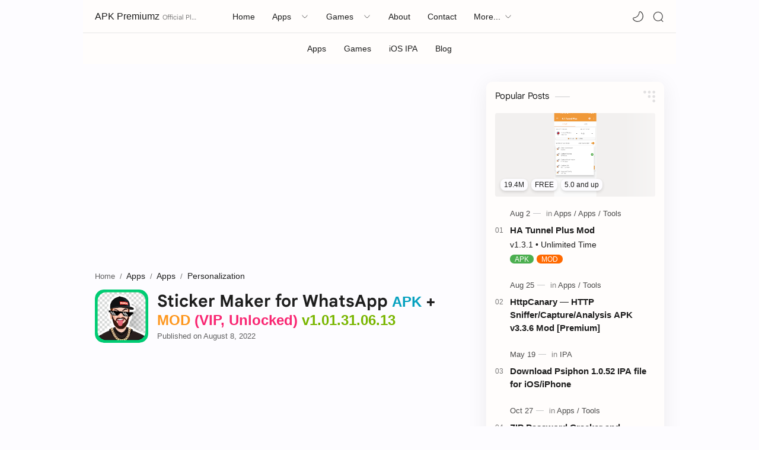

--- FILE ---
content_type: text/html; charset=UTF-8
request_url: https://www.apkpremiumz.com/2022/08/sticker-maker-for-whatsapp-mod.html
body_size: 85294
content:
<!DOCTYPE html>
<html dir='ltr' lang='en'>
<!-- Name : APMODY Version : 1.4 (Update) Date : Jun 19, 2022 Demo : apmody.blogspot.com Type : Premium Redesign by : ARUF Basic Temp : fletro - jagodesain ============================================================================ NOTE : This theme is premium (paid). You can only get it by purchasing officially. If you get it for free through any method, that means you get it illegally. ============================================================================ -->
<head><!--[ <head> Open ]-->
<!--[ SingleItem title ]-->
<title>Sticker Maker for WhatsApp Mod APK v1.01.31.06.13 (VIP - Unlocked) - APK Premiumz</title>
<!--[ Meta for browser ]-->
<meta charset='UTF-8'/>
<meta content='width=device-width, initial-scale=1, user-scalable=1, minimum-scale=1, maximum-scale=5' name='viewport'/>
<meta content='IE=edge' http-equiv='X-UA-Compatible'/>
<meta content='max-image-preview:large' name='robots'/>
<!-- Link Canonical -->
<link href="https://www.apkpremiumz.com/2022/08/sticker-maker-for-whatsapp-mod.html" rel='canonical' />
<!--<b:if cond='data:view.url == data:view.url params { amp: &quot;1&quot; }'> <link expr:href='data:view.url' rel='alternate'/> <b:else/> <link expr:href='data:view.url + &quot;?m=1&quot;' rel='alternate'/> <link expr:href='data:view.url params { amp: &quot;1&quot; }' rel='amphtml'/> </b:if>-->
<!--[ Browser data, description and keyword ]-->
<meta content='Download Sticker Maker for WhatsApp Mod APK and make outstanding stickers that will amaze your WhatsApp chats.' name='description'/>
<meta content='APK Premiumz, Sticker Maker for WhatsApp Mod APK v1.01.31.06.13 (VIP - Unlocked), android apps, premium apps, android games, premium games, ios ipa, ios, free apk, apk, premium apk ' name='keywords'/>
<link href='https://play-lh.googleusercontent.com/dbyhyJPwdKKjGKKJsMv11dhMnAcGnCuGFo2FHkWomViaJfEVM1Sw1TqEmAdy3S71tTo=w0' rel='image_src'/>
<!--[ Generator and rrs ]-->
<meta content='blogger' name='generator'/>
<link href="https://www.apkpremiumz.com/feeds/posts/default" rel='alternate' title='APK Premiumz - Atom' type='application/atom+xml' />
<link href="https://www.apkpremiumz.com/feeds/posts/default?alt=rss" rel='alternate' title='APK Premiumz - Feed' type='application/rss+xml' />
<link href="https://www.apkpremiumz.com/feeds/comments/default?alt=rss" rel='alternate' title='APK Premiumz - Comments Feed' type='application/rss+xml' />
<!--[ Theme Color ]-->
<meta content='#204ecf' name='theme-color'/>
<meta content='#204ecf' name='msapplication-navbutton-color'/>
<meta content='#204ecf' name='apple-mobile-web-app-status-bar-style'/>
<meta content='true' name='apple-mobile-web-app-capable'/>
<!--[ Favicon ]-->
<!-- Thumbnail Favicon -->
<link href='https://play-lh.googleusercontent.com/dbyhyJPwdKKjGKKJsMv11dhMnAcGnCuGFo2FHkWomViaJfEVM1Sw1TqEmAdy3S71tTo=w120-h120-p-k-no-nu' rel='apple-touch-icon' sizes='120x120'/>
<link href='https://play-lh.googleusercontent.com/dbyhyJPwdKKjGKKJsMv11dhMnAcGnCuGFo2FHkWomViaJfEVM1Sw1TqEmAdy3S71tTo=w152-h152-p-k-no-nu' rel='apple-touch-icon' sizes='152x152'/>
<link href='https://play-lh.googleusercontent.com/dbyhyJPwdKKjGKKJsMv11dhMnAcGnCuGFo2FHkWomViaJfEVM1Sw1TqEmAdy3S71tTo=w32-h32-p-k-no-nu' rel='icon' type='image/x-icon'/>
<link href='https://play-lh.googleusercontent.com/dbyhyJPwdKKjGKKJsMv11dhMnAcGnCuGFo2FHkWomViaJfEVM1Sw1TqEmAdy3S71tTo=w32-h32-p-k-no-nu' rel='shortcut icon' type='image/x-icon'/>
<!--[ Open graph ]-->
<meta content='Sticker Maker for WhatsApp Mod APK v1.01.31.06.13 (VIP - Unlocked)' property='og:title'/>
<meta content='http://www.apkpremiumz.com/2022/08/sticker-maker-for-whatsapp-mod.html' property='og:url'/>
<meta content='APK Premiumz' property='og:site_name'/>
<meta content='article' property='og:type'/>
<meta content='Download Sticker Maker for WhatsApp Mod APK and make outstanding stickers that will amaze your WhatsApp chats.' property='og:description'/>
<meta content='Sticker Maker for WhatsApp Mod APK v1.01.31.06.13 (VIP - Unlocked)' property='og:image:alt'/>
<meta content='https://play-lh.googleusercontent.com/dbyhyJPwdKKjGKKJsMv11dhMnAcGnCuGFo2FHkWomViaJfEVM1Sw1TqEmAdy3S71tTo=w0' property='og:image'/>
<!--[ Twitter Card ]-->
<meta content='Sticker Maker for WhatsApp Mod APK v1.01.31.06.13 (VIP - Unlocked)' name='twitter:title'/>
<meta content='http://www.apkpremiumz.com/2022/08/sticker-maker-for-whatsapp-mod.html' name='twitter:url'/>
<meta content='Download Sticker Maker for WhatsApp Mod APK and make outstanding stickers that will amaze your WhatsApp chats.' name='twitter:description'/>
<meta content='summary_large_image' name='twitter:card'/>
<meta content='Sticker Maker for WhatsApp Mod APK v1.01.31.06.13 (VIP - Unlocked)' name='twitter:image:alt'/>
<meta content='https://play-lh.googleusercontent.com/dbyhyJPwdKKjGKKJsMv11dhMnAcGnCuGFo2FHkWomViaJfEVM1Sw1TqEmAdy3S71tTo=w0' name='twitter:image:src'/>
<!-- Sife Verification -->
<meta content='AiM Tutorials' name='msvalidate.01'/>
<!--[ Preconnect and DNS Prefetch ]-->
<link href='//1.bp.blogspot.com' rel='preconnect dns-prefetch'/><link href='//2.bp.blogspot.com' rel='preconnect dns-prefetch'/><link href='//3.bp.blogspot.com' rel='preconnect dns-prefetch'/><link href='//4.bp.blogspot.com' rel='preconnect dns-prefetch'/><link href='//blogger.googleusercontent.com' rel='preconnect dns-prefetch'/><link href='//lh3.googleusercontent.com' rel='preconnect dns-prefetch'/><link href='//www.blogger.com' rel='preconnect dns-prefetch'/><link href='//feeds.feedburner.com' rel='preconnect dns-prefetch'/><link href="https://www.apkpremiumz.com/feeds/posts/default" rel='preconnect dns-prefetch' /><link href="https://www.apkpremiumz.com/feeds/comments/default" rel='preconnect dns-prefetch' /><link href='//cdn.widgetpack.com' rel='preconnect dns-prefetch'/><link href='//translate.google.com' rel='preconnect dns-prefetch'/><link href='//maxcdn.bootstrapcdn.com' rel='preconnect dns-prefetch'/><link href='//fonts.googleapis.com' rel='preconnect dns-prefetch'/><link href='//use.fontawesome.com' rel='preconnect dns-prefetch'/><link href='//ajax.googleapis.com' rel='preconnect dns-prefetch'/><link href='//resources.blogblog.com' rel='preconnect dns-prefetch'/><link href='//ajax.microsoft.com ' rel='preconnect dns-prefetch'/><link href='//ajax.aspnetcdn.com ' rel='preconnect dns-prefetch'/><link href='//github.com' rel='preconnect dns-prefetch'/><link href='//cdn.rawgit.com' rel='preconnect dns-prefetch'/><link href='//cdnjs.cloudflare.com' rel='preconnect dns-prefetch'/><link href='//www.google-analytics.com' rel='preconnect dns-prefetch'/><link href='//themes.googleusercontent.com ' rel='preconnect dns-prefetch'/><link href='//pagead2.googlesyndication.com' rel='preconnect dns-prefetch'/><link href='//googleads.g.doubleclick.net' rel='preconnect dns-prefetch'/><link href='//www.gstatic.com' rel='preconnect dns-prefetch'/><link href='//www.googletagservices.com' rel='preconnect dns-prefetch'/><link href='//static.xx.fbcdn.net' rel='preconnect dns-prefetch'/><link href='//tpc.googlesyndication.com' rel='preconnect dns-prefetch'/><link href='//apis.google.com' rel='preconnect dns-prefetch'/><link href='//www.w3.org' rel='preconnect dns-prefetch'/><link href='//www.facebook.com' rel='preconnect dns-prefetch'/><link href='//connect.facebook.net' rel='preconnect dns-prefetch'/><link href='//disqus.com' rel='preconnect dns-prefetch'/><link href='//plus.google.com' rel='preconnect dns-prefetch'/><link href='//twitter.com' rel='preconnect dns-prefetch'/><link href='//platform.twitter.com' rel='preconnect dns-prefetch'/><link href='//syndication.twitter.com' rel='preconnect dns-prefetch'/><link href='//r.twimg.com ' rel='preconnect dns-prefetch'/><link href='//p.twitter.com ' rel='preconnect dns-prefetch'/><link href='//cdn.api.twitter.com ' rel='preconnect dns-prefetch'/><link href='//www.youtube.com' rel='preconnect dns-prefetch'/><link href='//img.youtube.com' rel='preconnect dns-prefetch'/><link href='//www.pinterest.com' rel='preconnect dns-prefetch'/><link href='//statically.io/' rel='preconnect dns-prefetch'/><link href='//www.linkedin.com' rel='preconnect dns-prefetch'/><link href='//player.vimeo.com' rel='preconnect dns-prefetch'/><link href='//s3.amazonaws.com ' rel='preconnect dns-prefetch'/><link href='//s3.buysellads.com ' rel='preconnect dns-prefetch'/><link href='//stats.buysellads.com ' rel='preconnect dns-prefetch'/><link href='//cdn.adpacks ' rel='preconnect dns-prefetch'/>
<!--[ CSS stylesheet ]-->
  <style><!-- /* <style id='page-skin-1' type='text/css'><!--
/* Variable color */
:root{--headerT:16px;--headerW:400;--headerL:1px;--headerH:55px;--headerHi:-55px;--headerHm:48px;--headerHim:-48px;--notifH:45px;--contentW:1200px;--sideW:300px;--pageW:780px;--postW:780px;--postT:36px;--postTm:28px;--postF:16px;--postFm:15px;--postFS:15px;--postFSm:14px;--postFL:17px;--postFLm:16px;--widgetT:15px;--widgetTw:400;--widgetTa:25px;--fotL:0px;--fontH:Google Sans Text,Arial,Helvetica,sans-serif;--fontB:Google Sans Text,Arial,Helvetica,sans-serif;--fontBa:Google Sans Text,Arial,Helvetica,sans-serif;--fontC:'Fira Mono',monospace;--trans-1:all .1s ease;--trans-2:all .2s ease;--trans-4:all .4s ease;--black:#1e1e1e;--white:#fffdfc} body:not(.drK){--headerC:#1e1e1e;--headerB:#fffdfc;--headerI:#1e1e1e;--headC:#1e1e1e;--bodyC:#1e1e1e;--bodyCa:#767676;--bodyB:#fdfcff;--bodyBs:#f6f6f6;--linkC:#204ecf;--linkB:#204ecf;--iconC:#1e1e1e;--iconCa:#1e1e1e;--iconCs:#767676;--notifU:#e8f0fe;--notifC:#3c4043;--notifL:#204ecf;--contentB:#fffdfc;--contentL:#e6e6e6;--transB:rgba(0,0,0,.05);--widgetTac:#989b9f;--navB:#fffdfc;--srchI:#1e1e1e;--fotT:#08102b;--fotB:#f7f7f7;--synxBg:#f6f6f6;--synxC:#2f3337;--synxOrange:#b75501;--synxOrange2:#fd971f;--synxBlue:#015692;--synxBlue2:#06a1bf;--synxGreen:#79b600;--synxRed:#f15a5a;--synxGray:#656e77;--synxPink:#f92672;--synxGold:#72621d;--apk:#4caf50;--mod:#ff6900} body.drK{--headerC:#fffdfc;--headerB:#1e1e1e;--headerI:#fffdfc;--headC:#fffdfc;--bodyC:#fffdfc;--bodyCa:#767676;--bodyB:#1e1e1e;--bodyBs:#252526;--linkC:#8775f5;--linkB:#8775f5;--iconC:#fffdfc;--iconCa:#1e1e1e;--iconCs:#767676;--notifU:#2d2d30;--notifC:#c6c6c6;--notifL:#8775f5;--contentB:#252526;--contentL:#444444;--transB:rgba(255,255,255,.05);--widgetTac:#989b9f;--navB:#1e1e1e;--srchI:#fffdfc;--fotT:#fffdfc;--fotB:#252526;--synxBg:#252526;--synxC:#cecece;--synxOrange:#ef8f3b;--synxOrange2:#fd971f;--synxBlue:#4ba6e5;--synxBlue2:#06a1bf;--synxGreen:#79b600;--synxRed:#f15a5a;--synxGray:#656e77;--synxPink:#f92672;--synxGold:#72621d;--apk:#317134;--mod:#ce4400} 
--></style>
<style>/*<![CDATA[*/ /* Font Body and Heading */ /* Font Body */ @font-face{font-family:'Google Sans Text';font-style:normal;font-weight:400;font-display:swap;src:local('Google Sans Text'),local('Google-Sans-Text'),url(https://fonts.gstatic.com/s/googlesanstext/v16/5aUu9-KzpRiLCAt4Unrc-xIKmCU5qEp2iw.woff2) format('woff2')} /* Font Heading */ @font-face{font-family:'Google Sans Text';font-style:normal;font-weight:700;font-display:swap;src:local('Google Sans Text'),local('Google-Sans-Text'),url(https://fonts.gstatic.com/s/googlesanstext/v16/5aUp9-KzpRiLCAt4Unrc-xIKmCU5oPFTnmhjtg.woff2) format('woff2')} /* Source Code Font */ @font-face {font-family: 'Fira Mono';font-style: normal;font-weight: 400;font-display: swap;src: local('Fira Mono Regular'), local('FiraMono-Regular'), url(https://fonts.gstatic.com/s/firamono/v9/N0bX2SlFPv1weGeLZDtQIg.woff) format('woff'), url(https://fonts.gstatic.com/s/firamono/v9/N0bX2SlFPv1weGeLZDtgJv7S.woff2) format('woff2')}
 /*]]>*/ /*<![CDATA[*/
/* Standar CSS */ ::selection{color:#fff;background:var(--linkC)} *, ::after, ::before{-webkit-box-sizing:border-box;box-sizing:border-box} *{-webkit-tap-highlight-color:transparent} h1, h2, h3, h4, h5, h6{margin:0;font-weight:700;font-family:var(--fontH);color:var(--headC)} h1{font-size:1.9rem} h2{font-size:1.7rem} h3{font-size:1.5rem} h4{font-size:1.4rem} h5{font-size:1.3rem} h6{font-size:1.2rem} a{color:var(--linkC);text-decoration:none} a:hover{opacity:.9;transition:opacity .1s} table{border-spacing:0} iframe{max-width:100%;border:0;margin-left:auto;margin-right:auto} input, button, select, textarea{font:inherit;font-size:100%;color:inherit;line-height:normal} input::placeholder{color:rgba(0,0,0,.5)} img{display:block;position:relative;max-width:100%;height:auto} svg{width:22px;height:22px;fill:var(--iconC)} svg.line, svg .line{fill:none!important;stroke:var(--iconC);stroke-linecap:round;stroke-linejoin:round; stroke-width:1.5} svg.c-1{fill:var(--iconCa)} svg.c-2{fill:var(--iconCs); opacity:.4} .hidden{display:none} .invisible{visibility:hidden} .clear{width:100%;display:block;margin:0;padding:0;float:none;clear:both} .fCls{display:block;position:fixed;top:0;left:0;right:0;bottom:0;z-index:1;transition:var(--trans-1);background:transparent;opacity:0;visibility:hidden} .free::after, .new::after{display:inline-block;content:'Free!';color:var(--linkC);font-size:12px;font-weight:400;margin:0 5px} .new::after{content:'New!'}
/* Main Element */ html{scroll-behavior:smooth;overflow-x:hidden} body{position:relative;margin:0 auto;max-width:1000px;padding:0!important;top:0 !important;width:100%;font-family:var(--fontB);font-size:14px;color:var(--bodyC);background:var(--bodyB);-webkit-font-smoothing:antialiased;} .secIn{margin:0 auto;padding-left:20px;padding-right:20px;max-width:var(--contentW)}
/* Notif Section */ .ntfC{display:flex;align-items:center;position:relative;min-height:var(--notifH); background:var(--notifU);color:var(--notifC); padding:10px 25px; font-size:13px; transition:var(--trans-1);overflow:hidden} .ntfC .secIn{width:100%; position:relative} .ntfC .c{display:flex;align-items:center} .ntfT{width:100%; padding-right: 15px; text-align:center} .ntfT a{color:var(--notifL); font-weight:700} .ntfI:checked ~ .ntfC{height:0;min-height:0; padding:0; opacity:0;visibility:hidden} .ntfA{display:inline-flex;align-items:center;justify-content:center;text-align:initial} .ntfA>a{flex-shrink:0;white-space:nowrap;display:inline-block; margin:0 10px;padding:7px 12px;border-radius:15px; background:var(--linkC);color:var(--white); font-size:12px;font-weight:400; box-shadow:0 10px 8px -8px rgb(0 0 0 / 12%);text-decoration:none}
/* Fixed/Pop-up Element */ .fixL{display:flex;align-items:center;position:fixed;left:0;right:0;bottom:0;margin-bottom:-100%;z-index:20;transition:var(--trans-1);width:100%;height:100%;opacity:0;visibility:hidden} .fixLi, .fixL .cmBri{width:100%;max-width:680px;max-height:calc(100% - 60px);border-radius:12px;transition:inherit;z-index:3;display:flex;overflow:hidden;position:relative;margin:0 auto;box-shadow:0 5px 30px 0 rgba(0,0,0,.05)} .fixLs{padding:60px 20px 20px;overflow-y:scroll;overflow-x:hidden;width:100%;background:var(--contentB)} .fixH, .mnH, .srhB .BlogSearch{display:flex;background:inherit;position:absolute;top:0;left:0;right:0;padding:0 10px;z-index:2} .fixH .cl, .srhB .c{padding:0 10px;display:flex;align-items:center;justify-content:flex-end;position:relative;flex-shrink:0;min-width:40px} .fixH .c::after, .ntfC .c::after, .mnH .c::before, .srhB .c::after{content:'\2715';line-height:18px;font-size:14px} .fixT::before{content:attr(data-text);flex-grow:1;padding:16px 10px;font-size:90%;opacity:.7} .fixT .c::before, .mnH .c::after{content:attr(aria-label);font-size:11px;margin:0 8px;opacity:.6} .fixi:checked ~ .fixL, #comment:target .fixL{margin-bottom:0;opacity:1;visibility:visible} .fixi:checked ~ .fixL .fCls, #comment:target .fixL .fCls{opacity:1;visibility:visible;background:rgba(0,0,0,.2); -webkit-backdrop-filter:saturate(180%) blur(10px); backdrop-filter:saturate(180%) blur(10px)} .shBri, .tmBr{max-width:520px} .fnBr{max-width:480px}
/* Comments Pop-up */ #comment:target .cmSh:checked~.cm.cmBr{bottom:-100%;opacity:0;visibility:hidden}#comment:target .cmSh:checked~.cm.cmBr .fCls{opacity:0;visibility:hidden}#iCmn:before{content:attr(data-text)}#iCmn{cursor:pointer;display:block;font-weight:700;height:100%;left:0;margin:0 auto;max-width:none;position:absolute;right:0;top:0;width:100%;z-index:9}#iCmn:hover{opacity:.7}
/* Display Flex */ .bIc{display:flex;align-items:center}
/* Header */ header{width:100%;z-index:10; position:-webkit-sticky;position:sticky;top:0; border-bottom:var(--headerL) solid var(--contentL);transition:all .5s ease .5s} header a{color:inherit} header svg{width:20px;height:20px;fill:var(--headerI); opacity:.8} header svg.line{fill:none;stroke:var(--headerI)} .headCn{position:relative;height:var(--headerH);color:var(--headerC);background:var(--headerB)} .headIn{display:flex;justify-content:space-between;height:100%} .headL{display:flex;align-items:center;min-width:200px;max-width: 300px ; /* change this to increase header title width */} .headL .headIc{flex:0 0 35px;padding-right:5px} .headI .headP{display:flex;justify-content:flex-end;align-items:center;position:relative;height:100%} .headI{height:100%; position:relative;width:calc(100% + 15px);left:-7.5px;right:-7.5px} .headI >*{margin:0 7.5px} .headIc{font-size:11px;display:flex;list-style:none;margin:0;padding:0} .headIc >*{position:relative} .headIc svg{z-index:1} ul.headIc{position:relative;width:calc(100% + 14px);left:-7px;right:-7px;justify-content:flex-end} ul.headIc li{margin:0 2px} /* Header Widget */ .Header{background-repeat:no-repeat;background-size:100%;background-position:center} .Header img{max-width:160px;max-height:45px} .Header .headH{display:block;color:inherit;font-size:var(--headerT); font-weight:var(--headerW)} .Header .headH.hasSub{display:flex;align-items:baseline} .Header .headTtl{overflow:hidden;white-space:nowrap;text-overflow:ellipsis; display:block} .Header .headSub{margin:0 5px;font:400 11px var(--fontB); white-space:nowrap;text-overflow:ellipsis;overflow:hidden;max-width:60px;opacity:.6} .Header .headSub::before{content:attr(data-text)} /* Header Icon */ .tIc{width:30px;height:30px;justify-content:center} .tIc::after{content:'';background:var(--transB);border-radius:15px;position:absolute;left:0;right:0;top:0;bottom:0;transition:var(--trans-1);opacity:0;visibility:hidden} .tIc:hover::after{opacity:1;visibility:visible;transform:scale(1.3,1.3)} .blog-admin, .tDL .d2, .drK .tDL .d1, .grD .tGr .s3{display:none} .drK .tDL .d2{display:block}
/* Scroll Menu */ .navI{background-color:var(--navB); overflow-y:hidden;overflow-x:scroll;scroll-behavior:smooth;scroll-snap-type:x mandatory; -ms-overflow-style:none;-webkit-overflow-scrolling:touch; display:flex;padding:0} .navI ul{display:flex;list-style:none;margin:0;padding:0;white-space:nowrap} .navI li{margin:0 15px;padding:10px 0;position:relative; scroll-snap-align: start} .navI li:first-child{margin-left:auto} .navI li:last-child{margin-right:auto} .navI .l{display:block;color:inherit;padding:8px 0} .navI .l::before{content:attr(data-text)} .navI .l::after{content:'';height:1px;border-radius:2px 2px 0 0;background:var(--linkC);position:absolute;bottom:0;left:0;right:0;opacity:0} .navI span.l{opacity:.7} .navI a.l:hover, .navI .l.a{color:var(--linkC)}
/* mainNav */ .mnBr ul{list-style:none;margin:0;padding:0} .mnMn svg{flex-shrink:0} .mnMn svg.d{width:14px;height:14px}
/* mainIn Section */ .blogCont{flex-grow:1;padding:20px 0 0;position:relative;transition:var(--trans-1)} .blogCont .section:not(.no-items), .blogCont .widget:not(:first-child){margin-top:40px} .blogCont .section:first-child, .blogCont footer .widget:not(:first-child){margin-top:0} .blogAd .section:not(.no-items){margin-bottom:40px} .blogM{flex-wrap:wrap;/*justify-content:center;*/padding-bottom:40px} .sidebar{max-width:500px;margin:50px auto 0} .sideSticky{position:-webkit-sticky;position:sticky;top:calc(var(--headerH) + 10px)} .onSb .sideSticky{top:15px} /*.onPs .mainbar, .onHm .mainbar{max-width:var(--postW)}*/ .onPg .mainbar, .onMl:not(.grD) .mainbar{max-width:var(--pageW)} .onMl.grD .mainbar{max-width:100%}
/* Footer */ footer{font-size:97%;line-height:1.8em; padding:30px 0; border-top:var(--fotL) solid var(--contentL); color:var(--fotT); background:var(--fotB)} footer .LinkList a, footer .sL li >*{display:inline-block;color:inherit;line-height:20px} footer .LinkList a:hover{text-decoration:underline} footer .LinkList ul:not(.sL) li::before{content:'\00BB';opacity:.3} footer .sL{display:flex;flex-wrap:wrap;align-items:baseline;font-size:13px;opacity:.8} footer .sL li{display:inline-flex;align-items:baseline} footer .sL li:not(:first-child)::before{content:'/';margin:0 5px} footer .sL li >*::before{content:attr(data-text)} .fotIn ul{list-style:none;margin:0;padding:0} .fotIn{display:flex;flex-wrap:wrap;position:relative;width:calc(100% + 30px);left:-15px;right:-15px} .fotIn >*{width:calc(30% - 30px);margin:0 15px} .fotIn >*:first-child{width:calc(40% - 30px)} .fotIn .widget{margin-bottom:30px} .fotIn .widget .title{color:inherit;margin-bottom:12px;font-weight:700;font-size:14px} .abtU{max-width:calc(100% - 25px)} .abtU::before{content:attr(data-text);font-size:13px; opacity:.6;display:block;margin-bottom:3px} .abtT .tl{color:inherit; font-size:1.3rem} .abtD{line-height:1.6em;margin:20px 0 0} .onMob.onPs footer{padding-bottom:80px}/* Footer Credit and Backtop */ .cdtIn{display:flex;align-items:baseline;justify-content:space-between; position:relative;width:calc(100% + 20px);left:-10px;right:-10px} .cdtIn >*{margin:0 10px} .cdtIn .HTML{overflow:hidden;white-space:nowrap;text-overflow:ellipsis} .fotCd{display:inline-flex} .fotCd .creator{opacity:0} .tTop svg{width:20px;height:20px;stroke:var(--fotT)} .toTop{display:flex;align-items:center; white-space:nowrap} .toTop::before{content:attr(data-text); opacity:.7;margin:0 5px} .toTopF{opacity:0} .fotCd .credit svg{width:13px;height:13px;padding-top:3px;fill:var(--linkC)}.fotCd .credit i{font-family:Arial,Helvetica,sans-serif}
/* Article*/ .onId:not(.grD) .ntry, .itemFt .itm{display:flex;flex-wrap:wrap;align-items:center;position:relative; width:calc(100% + 22px);left:-11px;right:-11px} .onId:not(.grD) .ntry >*, .itemFt .itm >*{flex:0 0 calc(50% - 22px);width:calc(50% - 22px); margin-bottom:0;margin-left:11px;margin-right:11px} .onId:not(.grD) .ntry >*:last-child, .itemFt .itm >*:last-child{flex-grow:1} .onId:not(.grD) div.ntry >*{flex:0 0 calc(100% - 25px);width:calc(100% - 25px)} .onId .ntry{margin-bottom:40px; position:relative} .onId .blogPts.mty{display:block;width:100%;left:0;right:0} .onId .blogPts.mty .noPosts{width:100%;margin:0} .blogPts .ntry.noAd .widget, .Blog ~ .HTML{display:none}
/* Gridmode */ .tGr::before{content:attr(data-grid);position:absolute;right:32px;opacity:.8} .grD .tGr::before{content:attr(data-list)} .grD .blogPts{display:flex;flex-wrap:wrap;position:relative; width:calc(100% + 22px);left:-11px;right:-11px} .grD .ntry{width:calc(50% - 22px);margin-left:11px;margin-right:11px;position:relative;padding-bottom:33px} .grD div.ntry{padding-bottom:0} .grD .ntry .pInf{position:absolute;left:0;right:0;bottom:0} @media screen and (min-width:897px){.onMl.grD .ntry{width:calc(33.33% - 22px)}} @media screen and (max-width:1100px) and (min-width: 897px){.grD .ntry .pTtl{font-size:1.1rem}} @media screen and (max-width:500px){.grD:not(.oGrd) .ntry:not(.pApGm) .pSnpt, .grD:not(.oGrd) .ntry .pHdr .aIm{display:none} .grD .blogPts{width:calc(100% + 15px);left:-7.5px;right:-7.5px} .grD .ntry{width:calc(50% - 15px);margin-left:7.5px;margin-right:7.5px} .oGrd.grD div.ntry{width:calc(100% - 15px)}}
/* Blog title */ .blogTtl{font-size:14px; margin:0 0 30px;width:calc(100% + 16px);display:flex;align-items:center;justify-content:space-between;position:relative;left:-8px;right:-8px} .blogTtl .t, .blogTtl.hm .title{margin:0 8px;flex-grow:1} .blogTtl .t span{font-weight:400;font-size:90%; opacity:.7} .blogTtl .t span::before{content:attr(data-text)} .blogTtl .t span::after{content:''; margin:0 4px} .blogTtl .t span.hm::after{content:'/'; margin:0 8px} .blogTtl .g{position:relative;flex-shrink:0;margin:0 2px;font-size:12px} .blogTtl .g svg{width:20px;height:20px} /* Thumbnail */ .pThmb{flex:0 0 calc(50% - 12.5px);overflow:hidden;position:relative;border-radius:3px; margin-bottom:20px; background:var(--transB)} .pThmb .thmb{display:block;position:relative;padding-top:52.335%; color:inherit; transition:var(--trans-1)} .pThmb .thmb amp-img{position:absolute;top:50%;left:50%;min-width:100%;min-height:100%;max-height:108%;text-align:center;transform:translate(-50%, -50%)} .pThmb div.thmb span::before{content:attr(data-text); opacity:.7; white-space:nowrap} .pThmb:not(.nul)::before{position:absolute;top:0;right:0;bottom:0;left:0; transform:translateX(-100%); background-image:linear-gradient(90deg, rgba(255,255,255,0) 0, rgba(255,255,255,.3) 20%, rgba(255,255,255,.6) 60%, rgba(255,255,255, 0)); animation:shimmer 2s infinite;content:''} .pThmb.iyt:not(.nul) .thmb::after{content:'';position:absolute;top:0;left:0;right:0;bottom:0; background:rgba(0,0,0,.4) url("data:image/svg+xml,<svg xmlns='http://www.w3.org/2000/svg' viewBox='0 0 24 24' fill='none' stroke='%23fff' stroke-width='1.5' stroke-linecap='round' stroke-linejoin='round'><path d='M4 11.9999V8.43989C4 4.01989 7.13 2.2099 10.96 4.4199L14.05 6.1999L17.14 7.9799C20.97 10.1899 20.97 13.8099 17.14 16.0199L14.05 17.7999L10.96 19.5799C7.13 21.7899 4 19.9799 4 15.5599V11.9999Z'/></svg>") center / 35px no-repeat; opacity:0;transition:var(--trans-1)} .pThmb.iyt:not(.nul):hover .thmb::after{opacity:1} /* Sponsored */ .iFxd{display:flex;justify-content:flex-end;flex-wrap:wrap-reverse;position:absolute;top:0;right:0;padding:10px 6px;font-size:13px;line-height:16px} .iFxd>*{display:flex;align-items:center;margin:0 3px 6px;padding:5px;border-radius:15px;background:var(--contentB);color:inherit;box-shadow:0 -2px 5px rgba(0,0,0,.15)} .iFxd>* svg{width:16px;height:16px;stroke-width:1.5;opacity:.7} .iFxd>[data-text] svg{margin:0 2.5px} .iFxd .cmnt{color:var(--bodyC)} .iFxd>[data-text]::after{content:attr(data-text);margin:0 2.5px;opacity:.7} .blog-admin>.iFxd{top:unset;bottom:0} .blog-admin .iFxd>*{margin-bottom:0} .iFxd.vw,.iFxd.dl{right:unset;left:3px;padding:10px 0 0 6px;font-size:12px} .iFxd.dl{top:30px} .iFxd.vw>*, .iFxd.dl>*{margin:0;padding:3.5px}
/* Label */ .pLbls::before{content:attr(data-text)} .pLbls >*::before{content:attr(aria-label)} .pLbls::before{opacity:.7} .pLbls a:hover{text-decoration:underline} .pLbls >*{color:inherit;display:inline} .pLbls >*:not(:last-child)::after{content:'/'}
.pLbls2{bottom:0;display:flex;font-size:12px;left:0;overflow:hidden;padding:10px 6px;position:absolute;text-overflow:ellipsis;white-space:nowrap}.pThmb .pLbls2 a,.pThmb .pLbls2 span{background:var(--bodyB)}.pLbls2>*{border-radius:8px;box-shadow:0 2px 5px rgba(0,0,0,.15);color:var(--bodyC);display:block;margin:0 3px;overflow:hidden;padding:3px 6px;text-overflow:ellipsis}
 /* Profile Images and Name */ .im{width:35px;height:35px;border-radius:16px; background-color:var(--transB);background-size:100%;background-position:center;background-repeat:no-repeat;display:flex;align-items:center;justify-content:center} .im svg{width:18px;height:18px;opacity:.4} .nm::after{content:attr(data-text)} .pInf a.nm:hover::after{text-decoration:underline} /* Title and Entry */ .pTtl{font-size:1.2rem;line-height:1.5em} .pTtl.itm{font-size:var(--postT);font-family:var(--fontBa);font-weight:900; line-height:1.3em} .pTtl.itm.nSpr{margin-bottom:30px} .aTtl a:hover{color:var(--linkC)} .aTtl a, .pSnpt{color:inherit; display:-webkit-box;-webkit-line-clamp:3;-webkit-box-orient:vertical;overflow:hidden} .pEnt{margin-top:40px; font-size:var(--postF);font-family:var(--fontBa); line-height:1.8em} /* Snippet, Description, Headers and Info */ .pHdr.nHdr{margin:0} .pHdr{width:calc(100% + 8px);position:relative;left:-4px;right:-4px;margin-bottom:8px; display:flex;align-items:center} .pHdr .aIm{flex-shrink:0;margin:0 4px;min-height:18px;min-width:18px} .pHdr .aIm .im{width:18px; height:18px} .pHdr .aNm{flex-grow:1; opacity:.8;margin:0 2px; display:inline-flex;flex-wrap:wrap;max-width:calc(100% - 30px)} .pHdr .nm, .pHdr .pLbls{white-space:nowrap;text-overflow:ellipsis;overflow:hidden;margin:0 2px} .pHdr .pLbls{opacity:.8} .pSml{font-size:93%} .pSnpt{-webkit-line-clamp:2;margin:12px 0 0;font-family:var(--fontBa);font-size:14px;line-height:1.5em; opacity:.8} .pSnpt.nTag{color:var(--linkC);opacity:1} .pDesc{font-size:16px;line-height:1.5em;margin:8px 0 25px;opacity:.7} .pInf{display:flex;align-items:baseline;justify-content:space-between; margin-top:15px} .pInf.nTm{margin:0} .pInf.nSpr .pJmp{opacity:1} .pInf.nSpr .pJmp::before{content:attr(aria-label)} .pInf.ps{justify-content:flex-start;align-items:center; margin-top:25px; position:relative;left:-4px;right:-4px;width:calc(100% + 8px)} .pInf.ps .pTtmp{opacity:1} .pInf.ps .pTtmp::before{content:attr(data-date) ' '} .pInf.ps .pTtmp::after{display:inline} .pInf.ps.nul{display:none} .pInf .pIm{flex-shrink:0;margin:0 4px;min-width:28px} .pInf .pNm{flex-grow:1;width:calc(100% - 130px);display:inline-flex;flex-wrap:wrap;align-items:baseline} .pInf .pNm.l{display:none} .pInf .pCm{flex-shrink:0;max-width:58px;margin:0 2px} .pInf .pCm.l{max-width:95px} .pInf .pIc{display:inline-flex;justify-content:flex-end;position:relative;width:calc(100% + 10px);left:-5px;right:-5px} .pInf .pIc >*{display:flex;align-items:center;position:relative;margin:0 2px;color:inherit} .pInf .pIc svg{width:20px;height:20px;opacity:.8;z-index:1} .pInf .pIc .cmnt::before{content:attr(data-text);font-size:11px;line-height:18px;padding:0 5px;border-radius:10px;background:#e6e6e6;color:var(--black);position:absolute;top:-5px;right:0;z-index:2} .pInf .pIc .cmnt svg{height:18px} .pInf .pDr{opacity:.7;display:inline-block;margin:0 4px;white-space:nowrap;text-overflow:ellipsis;overflow:hidden;max-width:100%} .pInf .pDr >*:not(:first-child)::before{content:'\00B7';margin:0 5px} .pInf .pIn{display:inline} .pInf .nm{margin:0 4px} .pInf .n .nm::before, .pHdr .n .nm::before{content:attr(data-write) ' ';opacity:.7} .pInf .im{width:28px;height:28px} .aTtmp{opacity:.8} .aTtmp, .pJmp{overflow:hidden} .pTtmp::after, .pJmp::before, .iTtmp::before{content:attr(data-text); display:block;line-height:18px; white-space:nowrap;text-overflow:ellipsis;overflow:hidden} .pJmp{display:inline-flex;align-items:center; opacity:0; transition:var(--trans-2)} .pJmp::before{content:attr(aria-label)} .pJmp svg{height:18px;width:18px;stroke:var(--linkC); flex-shrink:0} .ntry:hover .pJmp, .itm:hover .pJmp{opacity:1} /* Blog pager */ .blogPg{display:flex;flex-wrap:wrap;justify-content:space-between; font-size:90%;font-family:var(--fontB);line-height:20px; color:#fffdfc; margin:30px 0 50px; max-width:100%} .blogPg>*{align-items:center;background:var(--linkB);border-radius:3px;color:inherit;display:flex;margin-bottom:10px;padding:10px 13px;text-transform:capitalize} .blogPg >* svg{width:18px;height:18px; stroke:var(--white); stroke-width:1.5} .blogPg .jsLd{margin-left:auto;margin-right:auto} .jsLd.nPst::after, .nwLnk.nPst::after, .olLnk.nPst::before{display:none} .blogPg .nwLnk::after, .blogPg .jsLd::after, .blogPg .olLnk::before{content:attr(aria-label); margin:0 8px} .blogPg .nPst, .blogPg .current{background:var(--transB); color:var(--bodyCa)} .blogPg .nPst.jsLd svg{fill:var(--bodyCa);stroke:var(--bodyCa)} .blogPg .nPst svg.line{stroke:var(--bodyCa)} .nwLnk.nPst>:not(svg),.olLnk.nPst>:not(svg){margin:0 8px} 
/*]]>*//*<![CDATA[*/
 /* Breadcrumb */ .brdCmb{margin-bottom:10px;overflow:hidden;text-overflow:ellipsis;white-space:nowrap} .brdCmb a{color:inherit} .brdCmb >*:not(:last-child)::after{content:'/'; margin:0 4px;font-size:90%;opacity:.6} .brdCmb >*{display:inline} .brdCmb .tl::before{content:attr(data-text)} .brdCmb .hm a{font-size:90%;opacity:.7}
/* Article Style */ .pS h1, .pS h2, .pS h3, .pS h4, .pS h5, .pS h6{margin:1.5em 0 18px; font-family:var(--fontBa);font-weight:900; line-height:1.5em} :target::before{content:"";display:block;height:75px;margin-top:-75px;visibility:hidden}.pInr:target{z-index:-1} .pS .h::before{content:attr(data-text)} /* Paragraph */ .pS p{margin:1.7em 0} .pIndent{text-indent:2.5rem} .onIt:not(.Rtl) .dropCap{float:left;margin:4px 8px 0 0; font-size:55px;line-height:45px;opacity:.8} .pS hr{margin:3em 0; border:0} .pS hr::before{content:'\2027 \2027 \2027'; display:block;text-align:center; font-size:24px;letter-spacing:0.6em;text-indent:0.6em;opacity:.8;clear:both} .pRef{display:block;font-size:14px;line-height:1.5em; opacity:.7; word-break:break-word} 
/* Img and Ad */ .pS img{display:inline-block;border-radius:3px;height:auto !important} .pS img.full{display:block !important; margin-bottom:10px; position:relative; width:100%;max-width:none} .pS .widget, .ps .pAd >*{margin:40px 0} 

/* Scroll Image from Median 1.5 */
.post .scrollImage, .post .gridImage, .post .hideImage, .post .showImage{display:flex;flex-wrap:wrap;align-items:flex-start;justify-content:center; margin:2em 0; position:relative;left:-7.5px;right:-7.5px; width:calc(100% + 15px)} .post .scrollImage > *{width:calc(33.333% - 15px); margin:0 7.5px 15px}
.post .gridImage > *, .post .hideImage > *, .post .showImage > *{width:calc(50% - 15px); margin:0 7.5px 15px} .post .gridImage > *:nth-last-child(1){margin-bottom:0} .post .gridImage img, .post .hideImage img{display:block}

/* Note */ .note{position:relative;padding:16px 20px 16px 50px; background:#e1f5fe;color:#3c4043; font-size:.85rem;font-family:var(--fontB);line-height:1.6em;border-radius:10px;overflow:hidden;--transB:var(--white);--synxC:var(--black)} .note::before{content:'';width:60px;height:60px;background:#81b4dc;display:block;border-radius:50%;position:absolute;top:-12px;left:-12px;opacity:.1} .note::after{content:'\002A';position:absolute;left:18px;top:16px; font-size:20px; min-width:15px;text-align:center} .note.wr{background:#ffdfdf;color:#48525c} .note.wr::before{background:#e65151} .note.wr::after{content:'\0021'} 

/* Note Modified With Median UI 1.5 */ .note{position:relative;padding:16px 20px 16px 50px;background:var(--notifU);color:#3c4043; font-size:.85rem;font-family:var(--fontB);line-height:1.6em;border-radius:10px;overflow:hidden} .note::before{content:'';width:60px;height:60px;background:rgba(0,0,0,.4);display:block;border-radius:50%;position:absolute;top:-12px;left:-12px;opacity:.1} .note::after{content:'\002A';position:absolute;left:18px;top:16px; font-size:20px; min-width:15px;text-align:center} .note.wr{background:#ffdfdf;color:#48525c} .note.wr::after{content:'\0021'} .note.noteAlert{background:#ffdfdf;color:#48525c} .note.noteAlert::after{content:'\0021'} .drK .note{background:var(--darkBs);color:rgba(255,255,255,.9)}

/* Ext link */ .extL::after{content:''; width:14px;height:14px; display:inline-block;margin:0 5px; background: url("data:image/svg+xml,<svg xmlns='http://www.w3.org/2000/svg' viewBox='0 0 24 24' fill='none' stroke='%23989b9f' stroke-width='2' stroke-linecap='round' stroke-linejoin='round'><path d='M13 11L21.2 2.80005'/><path d='M22 6.8V2H17.2'/><path d='M11 2H9C4 2 2 4 2 9V15C2 20 4 22 9 22H15C20 22 22 20 22 15V13'/></svg>") center / 14px no-repeat} /* Scroll img */ .psImg{display:flex;flex-wrap:wrap;align-items:flex-start;justify-content:center; margin:2em 0; position:relative;left:-7px;right:-7px; width:calc(100% + 14px)} .psImg >*{width:calc(50% - 14px); margin:0 7px 14px; position:relative} .psImg img{display:block} .scImg >*{width:calc(33.3% - 14px)} .btImg label{position:absolute;top:0;left:0;right:0;bottom:0; border-radius:3px; display:flex;align-items:center;justify-content:center; background:rgba(0,0,0,.6); transition:var(--trans-1); -webkit-backdrop-filter:saturate(180%) blur(10px); backdrop-filter:saturate(180%) blur(10px); color:var(--white); font-size:13px;font-family:var(--fontB)} .hdImg .shImg{width:100%;margin:0; left:0;right:0; transition:var(--trans-1); max-height:0;opacity:0;visibility:hidden} .inImg:checked ~ .hdImg .shImg{max-height:1000vh;opacity:1;visibility:visible} .inImg:checked ~ .hdImg .btImg label{opacity:0;visibility:hidden} /* Post related */ .pRelate{margin:40px 0;padding:20px 0; border:1px solid #989b9f;border-left:0;border-right:0; font-size:14px;line-height:1.8em} .pRelate b{font-weight:400; margin:0;opacity:.8} .pRelate ul, .pRelate ol{margin:8px 0 0;padding:0 20px} /* Blockquote */ blockquote, .cmC i[rel=quote]{position:relative;font-size:.97rem; opacity:.8;line-height:1.6em;margin-left:0;margin-right:0;padding:5px 20px;border-left:2px solid var(--contentL)} blockquote.s-1, details.sp{font-size:.93rem; padding:25px 25px 25px 45px; border:1px solid #989b9f;border-left:0;border-right:0;line-height:1.7em} blockquote.s-1::before{content:'\201D';position:absolute;top:10px;left:0; font-size:60px;line-height:normal;opacity:.5} /* Table */ .ps table{margin:0 auto; font-size:14px;font-family:var(--fontB)} .ps table:not(.tr-caption-container){min-width:90%;border:1px solid var(--contentL);border-radius:3px;overflow:hidden} .ps table:not(.tr-caption-container) td{padding:16px} .ps table:not(.tr-caption-container) tr:not(:last-child) td{border-bottom:1px solid var(--contentL)} .ps table:not(.tr-caption-container) tr:nth-child(2n+1) td{background:var(--bodyBs)} .ps table th{padding:16px; text-align:inherit; border-bottom:1px solid var(--contentL)} .ps .table{display:block; overflow-y:hidden;overflow-x:auto;scroll-behavior:smooth} /* Img caption */ figure{margin-left:0;margin-right:0} .ps .tr-caption, .psCaption, figcaption{display:block; font-size:14px;line-height:1.6em; font-family:var(--fontB);opacity:.7} 
/* Syntax */ .pre{background:var(--synxBg);color:var(--synxC); direction: ltr} .pre:not(.tb){position:relative;border-radius:3px;overflow:hidden;margin:1.7em auto;font-family:var(--fontC)} .pre pre{margin:0;color:inherit;background:inherit} .pre:not(.tb)::before, .cmC i[rel=pre]::before{content:'</>';display:flex;justify-content:flex-end;position:absolute;right:0;top:0;width:100%;background:inherit;color:var(--synxGray);font-size:10px;padding:0 10px;z-index:2;line-height:30px} .pre:not(.tb).html::before{content:'.html'} .pre:not(.tb).css::before{content:'.css'} .pre:not(.tb).js::before{content:'.js'} .pre:not(.tb):hover::before{content:'Double click to copy | </>'} .pre:not(.tb).html:hover::before{content:'Double click to copy | .html'} .pre:not(.tb).css:hover::before{content:'Double click to copy | .css'} .pre:not(.tb).js:hover::before{content:'Double click to copy | .js'} .pre[data-text]:not([data-text='']):not(.tb)::before{content:attr(data-text)} .pre[data-text]:not([data-text='']):not(.tb):hover::before{content:'Double Click to Copy | ' attr(data-text)} pre, .cmC i[rel=pre]{display:block;position:relative;font-family:var(--fontC);font-size:13px;line-height:1.6em;border-radius:3px;background:var(--synxBg);color:var(--synxC);padding:30px 20px 20px;margin:1.7em auto; -moz-tab-size:2;tab-size:2;-webkit-hyphens:none;-moz-hyphens:none;-ms-hyphens:none;hyphens:none; overflow:auto;direction:ltr;white-space:pre} pre i{font-style:normal} pre i.block{color:#fff;background:var(--synxBlue)} pre i.green{color:var(--synxGreen)} pre i.gray{color:var(--synxGray)} pre i.red{color:var(--synxOrange)} pre i.blue{color:var(--synxBlue)} code{display:inline;padding:5px;font-size:14px;border-radius:3px;line-height:inherit;color:var(--synxC);background:#f2f3f5;font-family:var(--fontC)}
/* Multi syntax */ .pre.tb{border-radius:5px} .pre.tb pre{margin:0;background:inherit} .pre.tb .preH{font-size:13px;border-color:rgba(0,0,0,.05);margin:0} .pre.tb .preH >*{padding:13px 20px} .pre.tb .preH::after{content:'</>';font-size:10px;font-family:var(--fontC);color:var(--synxGray);padding:15px;margin-left:auto} .pre.tb >:not(.preH){display:none} .pS input[id*="1"]:checked ~ div[class*="C-1"], .pS input[id*="2"]:checked ~ div[class*="C-2"], .pS input[id*="3"]:checked ~ div[class*="C-3"], .pS input[id*="4"]:checked ~ div[class*="C-4"]{display:block} /* ToC */ .pS details summary{list-style:none;outline:none} .pS details summary::-webkit-details-marker{display:none} details.sp{padding:20px 15px} details.sp summary{display:flex;justify-content:space-between;align-items:baseline} details.sp summary::after{content:attr(data-show);font-size:12px; opacity:.7;cursor:pointer} details.sp[open] summary::after{content:attr(data-hide)} details.toc a:hover{text-decoration:underline} details.toc a{display:-webkit-box;-webkit-line-clamp:3;-webkit-box-orient:vertical;overflow:hidden; color:inherit} details.toc ol{list-style:none;padding:0;margin:0; line-height:1.6em; counter-reset:toc-count} details.toc ol ol ol ol{display:none} details.toc ol ol, .tocIn li:not(:last-child){margin-bottom:5px} details.toc li li:first-child{margin-top:5px} details.toc li{display:flex;flex-wrap:wrap; justify-content:flex-end} details.toc li::before{flex:0 0 23px; content:counters(toc-count,'.')'. ';counter-increment:toc-count} details.toc li a{flex:1 0 calc(100% - 23px)} details.toc li li::before{flex:0 0 28px; content:counters(toc-count,'.')} details.toc li li a{flex:1 0 calc(100% - 28px)} details.toc li li li::before{flex:0 0 45px} details.toc li li li a{flex:1 0 calc(100% - 45px)} details.toc .toC >ol{margin-top:1em} details.toc .toC >ol >li >ol{flex:0 0 calc(100% - 23px)} details.toc .toC >ol >li >ol ol{flex:0 0 calc(100% - 45px)} details.toc .toC >ol >li >ol ol ol{flex:0 0 calc(100% - 35px)} details.toc.s1 ol{list-style:disc;padding:0 20px}details.toc.s1 li::before{display:none}details.toc.s1 li{display:list-item} /* Accordion */ .showH{margin:1.7em 0;font-size:.93rem;font-family:var(--fontB);line-height:1.7em} details.ac{padding:18px 0;border-bottom:1px solid var(--contentL)} details.ac:first-child{border-top:1px solid var(--contentL)} details.ac summary{font-weight:700;cursor:default; display:flex;align-items:baseline; transition:var(--trans-1)} details.ac summary::before{content:'\203A'; flex:0 0 25px;display:flex;align-items:center;justify-content:flex-start;padding:0 5px; font-weight:400;font-size:1.33rem;color:inherit} details.ac[open] summary{color:var(--linkC)} details.ac:not(.alt)[open] summary::before{transform:rotate(90deg);padding:0 0 0 5px;justify-content:center} details.ac.alt summary::before{content:'\002B'; padding:0 2px} details.ac.alt[open] summary::before{content:'\2212'} details.ac .aC{padding:0 25px;opacity:.9} /* Tabs */ .tbHd{display:flex; border-bottom:1px solid var(--contentL);margin-bottom:30px;font-size:14px;font-family:var(--fontB);line-height:1.6em; overflow-x:scroll;overflow-y:hidden;scroll-behavior:smooth;scroll-snap-type:x mandatory; -ms-overflow-style:none;-webkit-overflow-scrolling:touch} .tbHd >*{padding:12px 15px; border-bottom:1px solid transparent; transition:var(--trans-1);opacity:.6;white-space:nowrap; scroll-snap-align:start} .tbHd >*::before{content:attr(data-text)} .tbCn >*{display:none;width:100%} .tbCn >* p:first-child{margin-top:0} .pS input[id*="1"]:checked ~ .tbHd label[for*="1"], .pS input[id*="2"]:checked ~ .tbHd label[for*="2"], .pS input[id*="3"]:checked ~ .tbHd label[for*="3"], .pS input[id*="4"]:checked ~ .tbHd label[for*="4"]{border-color:var(--linkB);opacity:1} .pS input[id*="1"]:checked ~ .tbCn div[class*="Text-1"], .pS input[id*="2"]:checked ~ .tbCn div[class*="Text-2"], .pS input[id*="3"]:checked ~ .tbCn div[class*="Text-3"], .pS input[id*="4"]:checked ~ .tbCn div[class*="Text-4"]{display:block} .tbHd.stick{position:-webkit-sticky;position:sticky;top:var(--headerH);background:var(--bodyB)} /* Split */ .ps .blogPg{font-size:13px; justify-content:center; position:relative;width:calc(100% + 8px);left:-4px;right:-4px} .ps .blogPg >*{padding:8px 15px;margin:0 4px 8px} /* Youtube fullpage */ .videoYt{position:relative;padding-bottom:56.25%; overflow:hidden;border-radius:5px} .videoYt iframe{position:absolute;width:100%;height:100%;left:0;right:0} /* Lazy Youtube */ .lazyYt{background:var(--synxBg);position:relative;overflow:hidden;padding-top:56.25%;border-radius:5px} .lazyYt img{width:100%;top:-16.84%;left:0;opacity:.95} .lazyYt img, .lazyYt iframe, .lazyYt .play{position:absolute} .lazyYt iframe{width:100%;height:100%;bottom:0;right:0} .lazyYt .play{top:50%;left:50%; transform:translate3d(-50%,-50%,0); transition:all .5s ease;display:block;width:70px;height:70px;z-index:1} .lazyYt .play svg{width:inherit;height:inherit; fill:none;stroke-linecap:round;stroke-linejoin:round;stroke-miterlimit:10;stroke-width:8} .lazyYt .play .c{stroke:rgba(255,255,255,.85);stroke-dasharray:650;stroke-dashoffset:650; transition:all .4s ease-in-out; opacity:.3} .lazyYt .play .t{stroke:rgba(255,255,255,.75);stroke-dasharray:240;stroke-dashoffset:480; transition:all .6s ease-in-out; transform:translateY(0)} .lazyYt .play:hover .t{animation:nudge .6s ease-in-out;-webkit-animation:nudge .6s ease-in-out} .lazyYt .play:hover .t, .lazyYt .play:hover .c{stroke-dashoffset:0; opacity:.7;stroke:#FF0000} .nAmp .lazyYt{display:none} /* Button */ .button{display:inline-flex;align-items:center; margin:10px 0;padding:12px 15px;outline:0;border:0; border-radius:3px;line-height:20px; color:#fffdfc; background:var(--linkB); font-size:14px;font-family:var(--fontB); white-space:nowrap;overflow:hidden;max-width:320px} .button.ln{color:inherit;background:transparent; border:1px solid var(--bodyCa)} .button.ln:hover{border-color:var(--linkB);box-shadow:0 0 0 1px var(--linkB) inset} .btnF{display:flex;justify-content:center; margin:10px 0;width:calc(100% + 12px);left:-6px;right:-6px;position:relative} .btnF >*{margin:0 6px} 
/* Download btn */ .dlBox{max-width:500px;background:var(--bodyBs);border-radius:10px;padding:12px;margin:1.7em 0; display:flex;align-items:center; font-size:14px} .dlBox .fT{flex-shrink:0;display:flex;align-items:center;justify-content:center; width:45px;height:45px; padding:10px; background:rgba(0,0,0,.1);border-radius:5px} .dlBox .fT::before{content:attr(data-text);opacity:.7} .dlBox .fT.lazy::before{display:none} .dlBox .fT.lazy{background-size:cover;background-position:center;background-repeat:no-repeat} .dlBox a{flex-shrink:0;margin:0;padding:10px 12px;border-radius:5px;font-size:13px} .dlBox a::after{content:attr(aria-label)} .dlBox .fN{flex-grow:1; width:calc(100% - 200px);padding:0 15px} .dlBox .fN >*{display:block;white-space:nowrap;overflow:hidden;text-overflow:ellipsis} .dlBox .fS{line-height:16px;font-size:12px;opacity:.8} /* Icon btn */ .icon{flex-shrink:0;display:inline-flex} .icon::before{content:'';width:18px;height:18px;background-size:18px;background-repeat:no-repeat;background-position:center} .icon::after{content:'';padding:0 6px} .icon.dl::before, .drK .button.ln .icon.dl::before{background-image:url("data:image/svg+xml,<svg xmlns='http://www.w3.org/2000/svg' viewBox='0 0 24 24' fill='none' stroke='%23fefefe' stroke-linecap='round' stroke-linejoin='round' stroke-width='1.5'><polyline points='8 17 12 21 16 17'/><line x1='12' y1='12' x2='12' y2='21'/><path d='M20.88 18.09A5 5 0 0 0 18 9h-1.26A8 8 0 1 0 3 16.29'/></svg>")} .icon.demo::before{background-image:url("data:image/svg+xml,<svg xmlns='http://www.w3.org/2000/svg' viewBox='0 0 24 24' fill='none' stroke='%23fefefe' stroke-linecap='round' stroke-linejoin='round' stroke-width='1.5'><path d='M7.39999 6.32003L15.89 3.49003C19.7 2.22003 21.77 4.30003 20.51 8.11003L17.68 16.6C15.78 22.31 12.66 22.31 10.76 16.6L9.91999 14.08L7.39999 13.24C1.68999 11.34 1.68999 8.23003 7.39999 6.32003Z'/><path d='M10.11 13.6501L13.69 10.0601'/></svg>")} .button.ln .icon.dl::before{background-image:url("data:image/svg+xml,<svg xmlns='http://www.w3.org/2000/svg' viewBox='0 0 24 24' fill='none' stroke='%2308102b' stroke-linecap='round' stroke-linejoin='round' stroke-width='1.5'><polyline points='8 17 12 21 16 17'/><line x1='12' y1='12' x2='12' y2='21'/><path d='M20.88 18.09A5 5 0 0 0 18 9h-1.26A8 8 0 1 0 3 16.29'/></svg>")} 

/* Icon btn for icons from Median UI 1.5*/ .icon{flex-shrink:0;display:inline-flex} .icon::before{content:'';width:18px;height:18px;background-size:18px;background-repeat:no-repeat;background-position:center} .icon::after{content:'';padding:0 6px} .icon.download::before, .drK .button.outline .icon.download::before{background-image:url("data:image/svg+xml,<svg xmlns='http://www.w3.org/2000/svg' viewBox='0 0 24 24' fill='none' stroke='%23fefefe' stroke-linecap='round' stroke-linejoin='round' stroke-width='1.5'><polyline points='8 17 12 21 16 17'/><line x1='12' y1='12' x2='12' y2='21'/><path d='M20.88 18.09A5 5 0 0 0 18 9h-1.26A8 8 0 1 0 3 16.29'/></svg>")} .icon.demo::before{background-image:url("data:image/svg+xml,<svg xmlns='http://www.w3.org/2000/svg' viewBox='0 0 24 24' fill='none' stroke='%23fefefe' stroke-linecap='round' stroke-linejoin='round' stroke-width='1.5'><path d='M7.39999 6.32003L15.89 3.49003C19.7 2.22003 21.77 4.30003 20.51 8.11003L17.68 16.6C15.78 22.31 12.66 22.31 10.76 16.6L9.91999 14.08L7.39999 13.24C1.68999 11.34 1.68999 8.23003 7.39999 6.32003Z'/><path d='M10.11 13.6501L13.69 10.0601'/></svg>")} .icon.cart:before{background-image:url("data:image/svg+xml,<svg xmlns='http://www.w3.org/2000/svg' viewBox='0 0 24 24' fill='none' stroke='%23fefefe' stroke-width='1.5' stroke-linecap='round' stroke-linejoin='round'><path d='M7.42226 19.8203C7.84426 19.8203 8.18726 20.1633 8.18726 20.5853C8.18726 21.0073 7.84426 21.3493 7.42226 21.3493C7.00026 21.3493 6.65826 21.0073 6.65826 20.5853C6.65826 20.1633 7.00026 19.8203 7.42226 19.8203Z'/><path d='M18.6747 19.8203C19.0967 19.8203 19.4397 20.1633 19.4397 20.5853C19.4397 21.0073 19.0967 21.3493 18.6747 21.3493C18.2527 21.3493 17.9097 21.0073 17.9097 20.5853C17.9097 20.1633 18.2527 19.8203 18.6747 19.8203Z'/><path d='M2.74988 3.25L4.82988 3.61L5.79288 15.083C5.87088 16.018 6.65188 16.736 7.58988 16.736H18.5019C19.3979 16.736 20.1579 16.078 20.2869 15.19L21.2359 8.632C21.3529 7.823 20.7259 7.099 19.9089 7.099H5.16388'/></svg>")} .button.outline .icon.download::before{background-image:url("data:image/svg+xml,<svg xmlns='http://www.w3.org/2000/svg' viewBox='0 0 24 24' fill='none' stroke='%2308102b' stroke-linecap='round' stroke-linejoin='round' stroke-width='1.5'><polyline points='8 17 12 21 16 17'/><line x1='12' y1='12' x2='12' y2='21'/><path d='M20.88 18.09A5 5 0 0 0 18 9h-1.26A8 8 0 1 0 3 16.29'/></svg>")}

/*gallery img scroll*/ .galWrp{margin:25px 0;overflow-y:hidden;overflow-x:scroll;position:relative;white-space:nowrap;width:100%}.galWrp>*{display:inline-block;margin-right:5px}.galWrp>*:last-child{margin-right:0}.galWrp img{max-height:310px;max-width:unset;width:auto}.galWrp.h250 img{max-height:250px}.galWrp.h200 img{max-height:200px}.galWrp.h150 img{max-height:150px}@media screen and (max-width:500px){.galWrp img{max-height:250px}} 
/* Lightbox image */ .zmImg.s{position:fixed;top:0;left:0;bottom:0;right:0;width:100%;margin:0;background:rgba(0,0,0,.75); display:flex;align-items:center;justify-content:center;z-index:999; -webkit-backdrop-filter:saturate(180%) blur(15px); backdrop-filter:saturate(180%) blur(15px)} .zmImg.s img{display:block;max-width:92%;max-height:92%;width:auto;margin:auto;border-radius:10px;box-shadow:0 5px 30px 0 rgba(0,0,0,.05)} .zmImg.s img.full{left:auto;right:auto;border-radius:10px;width:auto} .zmImg::after{content:'\2715';line-height:16px;font-size:14px;color:#fffdfc;background:var(--linkB); position:fixed;bottom:-20px;right:-20px; display:flex;align-items:center;justify-content:center;width:45px;height:45px;border-radius:50%; transition:var(--trans-1);opacity:0;visibility:hidden} .zmImg.s::after{bottom:20px;right:20px;opacity:1;visibility:visible;cursor:pointer} .zmImg.s[data-text]::before{background:var(--black);border-radius:7px;color:var(--white);content:attr(data-text);font-size:13px;left:20px;line-height:20px;max-width:calc(100% - 100px);padding:8px 15px;position:absolute;bottom:20px;z-index:1;white-space:break-spaces}.zmImg:not(.s)>img:not(.n){cursor:pointer}.galWrp .zmImg.s img{max-height:92%} .zmImg:not(.s){position:relative}.zmImg:not(.s)::before{content:'';position:absolute;top:7px;right:7px;width:28px;height:28px;background:url("data:image/svg+xml,<svg xmlns='http://www.w3.org/2000/svg' viewBox='0 0 24 24' fill='none' stroke='%23333' stroke-width='2.5' stroke-linecap='round' stroke-linejoin='round'><path d='M8 3H5a2 2 0 0 0-2 2v3m18 0V5a2 2 0 0 0-2-2h-3m0 18h3a2 2 0 0 0 2-2v-3M3 16v3a2 2 0 0 0 2 2h3'/></svg>") var(--white) center / 14px no-repeat;display:flex;border-radius:50%;z-index:1;opacity:0;transition:opacity ease .5s;cursor:pointer;box-shadow:0 0px 10px -5px var(--black)}.zmImg:not(.s):hover::before{opacity:.8}
/* Post Syntax Color */ .pre .hljs-subst{color:var(--synxC)}.pre .hljs-comment{color:#656e77}.pre .hljs-attr,.pre .hljs-doctag,.pre .hljs-meta,.pre .hljs-meta-keyword,.pre .hljs-section,.pre .hljs-selector-class{color:#015692}.pre .hljs-selector-pseudo,.pre .hljs-keyword{color:#0a8356}.pre .hljs-selector-tag{color:#167406}.pre .hljs-attribute{color:#803378}.pre .hljs-built_in,.pre .hljs-literal,.pre .hljs-name,.pre .hljs-quote,.pre .hljs-selector-id,.pre .hljs-template-tag,.pre .hljs-title,.pre .hljs-type{color:#b75501}.pre .hljs-link,.pre .hljs-meta-string,.pre .hljs-regexp,.pre .hljs-selector-attr,.pre .hljs-string,.pre .hljs-symbol,.pre .hljs-template-variable,.pre .hljs-variable{color:#54790d}.pre .hljs-bullet,.pre .hljs-code{color:#535a60}.pre .hljs-deletion{color:#c02d2e}.pre .hljs-addition{color:#2f6f44}.pre .hljs-emphasis{font-style:italic}.pre .hljs-strong{font-weight:700}.drK .pre .hljs-subst,.drK .pre .hljs-property,.drK .pre .hljs-function{color:#fefefe}.drK .pre .hljs-strong{font-weight:700}.drK .pre .hljs-code,.drK .pre .hljs-emphasis{font-style:italic}.drK .pre .hljs-tag{color:#62c8f3}.drK .pre .hljs-name{color:#ff7086}.drK .pre .hljs-attr{color:#ffb244}.drK .pre .hljs-variable,.drK .pre .hljs-template-variable,.drK .pre .hljs-selector-id,.drK .pre .hljs-selector-class{color:#ade5fc}.drK .pre .hljs-string,.drK .pre .hljs-bullet{color:#a2fca2}.drK .pre .hljs-type,.drK .pre .hljs-title,.pre .hljs-section,.drK .pre .hljs-attribute,.drK .pre .hljs-quote,.drK .pre .hljs-built_in,.drK .pre .hljs-builtin-name{color:#ffa}.pre .hljs-number,.drK .pre .hljs-symbol,.drK .pre .hljs-bullet{color:#d36363}.drK .pre .hljs-number{color:#ff7600}.drK .pre .hljs-keyword,.drK .pre .hljs-literal{color:#fcc28c}.drK .pre .hljs-selector-pseudo{color:#fbc796}.drK .pre .hljs-selector-tag{color:#fbb46e}.drK .pre .hljs-comment,.drK .pre .hljs-deletion,.drK .pre .hljs-code{color:#888}.pre .hljs-regexp{color:#7d7197}.drK .pre .hljs-regexp,.drK .pre .hljs-link{color:#c6b4f0}.drK .pre .hljs-meta{color:#fc9b9b}.drK .pre .hljs-deletion{background-color:#fc9b9b;color:#333}.drK .pre .hljs-addition{background-color:#a2fca2;color:#333}
/* Article Style Responsive */ @media screen and (max-width: 640px){.pS img.full{width:calc(100% + 40px);left:-20px;right:-20px; border-radius:0} .note{font-size:13px} .scImg{flex-wrap:nowrap;justify-content:flex-start;position:relative;width:calc(100% + 40px);left:-20px;right:-20px;padding:0 13px; overflow-y:hidden;overflow-x:scroll;scroll-behavior:smooth;scroll-snap-type:x mandatory; -ms-overflow-style:none;-webkit-overflow-scrolling:touch} .scImg >*{flex:0 0 80%;margin:0 7px;scroll-snap-align:center} .ps .table{position:relative; width:calc(100% + 40px);left:-20px;right:-20px;padding:0 20px; display:flex}} @media screen and (max-width:500px){.hdImg{width:100%;left:0;right:0} .hdImg >*, .shImg >*{width:100%;margin:0 0 16px} .ps .tr-caption, .psCaption, figcaption{font-size:13px} .btnF >*{flex-grow:1;justify-content:center}.btnF >*:first-child{flex:0 0 auto} .dlBox a{width:42px;height:42px;justify-content:center} .dlBox a::after, .dlBox .icon::after{display:none} .pS .separator a{display:block!important;margin:0!important}}

/* Article Style Responsive for images from Median UI 1.5 */
@media screen and (max-width: 640px){.post .postEntry img.fullImg{width:calc(100% + 40px);left:-20px;right:-20px; border-radius:0} .post .note{width:calc(100% + 40px);left:-20px;right:-20px; font-size:.8rem;border-radius:0}} @media screen and (max-width:480px){.post .scrollImage{flex-wrap:nowrap;justify-content:flex-start;position:relative;width:calc(100% + 40px);left:-20px;right:-20px;padding:0 20px; overflow-y:hidden;overflow-x:scroll;scroll-behavior:smooth;scroll-snap-type:x mandatory; -ms-overflow-style:none;-webkit-overflow-scrolling:touch} .post .scrollImage > *{display:block;flex-shrink:0; width:80%; margin:0 15px 0 0; scroll-snap-align:center} .post .scrollImage > *:last-child{margin-right:0} .post .scrollImage:after{content:'';display:block;flex-shrink:0; align-self:stretch;padding-left:20px} .post .hideImage > *, .post .showImage > *{width:calc(100% - 15px)} .post .table{position:relative; width:calc(100% + 40px);left:-20px;right:-20px;padding:0 20px; display:flex}article .table:after{content:'';display:block;padding-left:20px} .post blockquote, .post blockquote.style-1{font-size:14px} .postRelated > *{font-size:13px} .postRelated h3, .postRelated h4, .postRelated b, .post .tabsHead, .post .postNav{font-size:12px}}

/* Author profile */ .admPs{display:flex; max-width:480px;margin:30px 0; padding:12px 12px 15px; background:var(--contentB);border-radius:8px; box-shadow:0 10px 25px -3px rgba(0,0,0,.1)} .admIm{flex-shrink:0; padding:5px 0 0} .admIm .im{width:34px;height:34px} .admI{flex-grow:1; width:calc(100% - 34px);padding:0 12px} .admN::before{content:attr(data-write) ' '; opacity:.7;font-size:90%} .admN::after{content:attr(data-text)} .admA{margin:5px 0 0; font-size:90%; opacity:.9;line-height:1.5em; /*display:-webkit-box;-webkit-line-clamp:2;-webkit-box-orient:vertical;overflow:hidden*/} /* Share btn */ .pSh{margin:15px 0;padding:18px 0;border:1px solid rgba(0,0,0,.05);border-left:0;border-right:0} .pShc{display:flex;align-items:center;flex-wrap:wrap; position:relative;width:calc(100% + 18px);left:-9px;right:-9px;font-size:13px;opacity:.8} .pShc::before{content:attr(data-text);margin:0 9px;flex-shrink:0} .pShc >*{margin:0 5px; display:flex;align-items:center; color:inherit} .pShc a::after{content:attr(data-text);margin:0 3px} .pShc svg, .cpL svg{width:18px;height:18px; margin:0 3px} .shL{position:relative;width:calc(100% + 20px);left:-10px;right:-10px;margin-bottom:20px;display:flex;flex-wrap:wrap;justify-content:center} .shL >*{margin:0 10px 20px;text-align:center} .shL >*::after{content:attr(data-text);font-size:90%;opacity:.7;display:block} .shL a{display:flex;align-items:center;justify-content:center;flex-wrap:wrap; width:65px;height:65px; color:inherit;margin:0 auto 5px;padding:8px;border-radius:15px;background:var(--transB)} .shL a:hover{background:var(--contentL)} .shL svg{opacity:.8;height:28px;width:28px} .cpL{padding-bottom:15px} .cpL::before{content:attr(data-text);display:block;margin:0 0 15px;opacity:.8} .cpL svg{margin:0 4px;opacity:.7} .cpL input{border:0;outline:0;background:transparent;color:var(--bodyC);padding:18px 8px;flex-grow:1;opacity:.8} .cpL label{color:var(--linkC);display:flex;align-items:center;align-self:stretch; flex-shrink:0;padding:0 8px} .cpLb{display:flex;align-items:center;position:relative;background:var(--transB);border-radius:4px 4px 0 0;border-bottom:1px solid var(--bodyCa); padding:0 8px} .cpLb:hover input{opacity:1} .cpLn span{display:block;padding:5px 14px 0;font-size:90%;color:#2e7b32; transition:var(--trans-1);animation:fadein 2s ease forwards; opacity:0;height:22px} /* Entry font */ .fnIn:checked ~ .fnB .fCls{-webkit-backdrop-filter:none;backdrop-filter:none} .fnC{display:flex;list-style:none;margin:0;padding:0} .fnC li{flex:0 0 33.33%;display:flex;justify-content:center;align-items:baseline;padding-bottom:17px;position:relative} .fnC li:nth-child(1) label::before{font-size:25px;line-height:38px} .fnC li:nth-child(1) label::after{content:'Small'} .fnC li:nth-child(3) label::before{font-size:40px;line-height:27px} .fnC li:nth-child(3) label::after{content:'Large'} .fnC label{display:inline-flex;flex-direction:column;align-items:center;opacity:.6} .fnC label:hover{opacity:1} .fnC label::before{content:'A';font-size:32px;font-weight:700;line-height:34px} .fnC label::after{content:'Default';font-size:12px;position:absolute;bottom:0} .fontS1:checked ~ .fnB .fnt1, .fontS2:checked ~ .fnB .fnt2, .fontS3:checked ~ .fnB .fnt3{opacity:1} .fontS1:checked ~ .pInr .pEnt{font-size:var(--postFS)} .fontS3:checked ~ .pInr .pEnt{font-size:var(--postFL)} @media screen and (max-width:500px){.fontS1:checked ~ .pInr .pEnt{font-size:var(--postFSm)} .fontS3:checked ~ .pInr .pEnt{font-size:var(--postFLm)}} /* Comments */ /*.pCmnts{margin-top:50px}*/ .cmDis{text-align:center;margin-top:20px;opacity:.7} .cmMs{margin-bottom:20px} .cm iframe{width:100%;position:relative;top:-10px;left:-10px} .cm:not(.cmBr) .cmBrs{background:transparent;position:relative;padding:60px 20px 0;width:calc(100% + 40px);left:-20px;right:-20px} .cmH h3.title{margin:0;flex-grow:1;padding:16px 10px} .cmH .s{margin:0 14px} .cmH .s::before{content:attr(data-text);margin:0 6px;opacity:.7;font-size:90%} .cmH .s::after{content:'\296E';line-height:18px;font-size:17px} .cmAv{flex-shrink:0;padding:0 6px;width:47px} .cmAv .im{width:35px;height:35px;border-radius:50%;position:relative} .cmIn{flex-grow:1;padding:0 6px;width:calc(100% - 47px);position:relative} .cmBd.del .cmCo{font-style:italic;font-size:90%;line-height:normal;border:1px dashed rgba(0,0,0,.2);border-radius:3px;margin:.5em 0;padding:15px;opacity:.7; overflow:hidden;text-overflow:ellipsis;white-space:nowrap} .cmHr{line-height:24px; overflow:hidden;text-overflow:ellipsis;white-space:nowrap} .cmHr .d{font-size:90%;opacity:.7} .cmHr .d::before{content:'\00B7';margin:0 4px} .cmHr.a .n{display:inline-flex;align-items:center} .cmHr.a .n::after{content:'\2714';display:flex;align-items:center;justify-content:center;width:14px;height:14px;font-size:8px;background:#519bd6;color:#fefefe;border-radius:50%;margin-left:3px} .cmCo{line-height:1.6em;opacity:.9} .cmC i[rel=image]{font-size:90%; display:block;position:relative; min-height:50px; overflow:hidden;text-overflow:ellipsis;white-space:nowrap; margin:1em auto} .cmC i[rel=image]::before{content:'This feature isn\0027t available!';border:1px dashed rgba(0,0,0,.2);border-radius:3px;padding:10px;display:flex;align-items:center;justify-content:center;position:absolute;top:0;left:0;bottom:0;right:0;background:var(--contentB)} .cmC i[rel=pre], .cmC i[rel=quote]{margin-top:1em;margin-bottom:1em; font-style:normal;line-height:inherit;padding:20px} .cmC i[rel=pre]::before{display:block;width:auto} .cmC i[rel=pre]{text-align:left} .cmC i[rel=quote]{display:block;font-style:italic;font-size:inherit;padding:5px 15px} .cmCo img{margin-top:1em;margin-bottom:1em} .cmAc{margin-top:10px} .cmAc a{font-size:90%;color:inherit;opacity:.7;display:inline-flex} .cmAc a::before{content:'\2934';line-height:18px;font-size:16px;transform:rotate(90deg)} .cmAc a::after{content:attr(data-text);margin:0 6px} .cmR{margin:10px 0 0} .cmRp ~ .cmAc, .cmBd.del ~ .cmAc, .onIt:not(.Rtl) .cmHr .date{display:none} .cmRi:checked ~ .cmRp .thTg{margin-bottom:0} .cmRi:checked ~ .cmRp .thTg::before{content:attr(aria-label)} .cmRi:checked ~ .cmRp .thCh, .cmRi:checked ~ .cmRp .cmR{display:none} .cmAl:checked ~ .cm .cmH .s::before{content:attr(data-new)} .cmAl:checked ~ .cm .cmCn >ol{flex-direction:column-reverse} .thTg{display:inline-flex;align-items:center;margin:15px 0 18px;font-size:90%} .thTg::after{content:'';width:20px;border-bottom:1px solid var(--widgetTac);opacity:.5;margin:0 10px} .thTg::before{content:attr(data-text);opacity:.7} .cmCn ol{list-style:none;margin:0;padding:0;display:flex;flex-direction:column} .cmCn li{display:flex;flex-wrap:wrap;padding-bottom:20px;position:relative;width:calc(100% + 12px);left:-6px;right:-6px} .cmCn li .cmRbox{margin-top:20px;padding:0 6px;flex-grow:1} .cmCn li li{padding-bottom:15px;display:block;width:100%;left:0;right:0} .cmCn li li:last-child{padding-bottom:0} .cmCn li li .cmAv{width:20px;margin:2px 0;padding:0;position:absolute} .cmCn li li .cmAv .im{width:20px;height:20px} .cmCn li li .cmIn{width:100%;padding:0} .cmCn li li .cmHr{padding:0 0 0 26px} .cmHl >li >.cmIn::before{content:'';border-left:1px solid var(--contentL);position:absolute;left:-24px;top:40px;height:calc(100% - 25px)} /* Comments Show/Hide */ #comment:target{margin:0;padding-top:60px} .cmSh:checked ~ .cmShw, .cmShw ~ .cm:not(.cmBr), #comment:target .cmShw, #comment:target .cmSh:checked ~ .cm:not(.cmBr){display:none} .cmSh:checked ~ .cm:not(.cmBr), #comment:target .cm:not(.cmBr), #comment:target .cmSh:checked ~ .cmShw{display:block} .cmBtn{display:block;padding:20px;text-align:center;max-width:100%} .cmBtn.ln:hover{color:var(--linkB)} /* Comments Pop-up */ #comment:target .cmSh:checked ~ .cm.cmBr{bottom:-100%;opacity:0;visibility:hidden} #comment:target .cmSh:checked ~ .cm.cmBr .fCls{opacity:0;visibility:hidden} .cmDl{position: absolute;top:1.5px;right:10px;width:20px;height:20px;background:var(--synxRed);border-radius:50%;transition:var(--trans-1)} .cmDl.rp{right:4px} .cmDl:hover{transform:scale(1.2);background:var(--linkC)} .cmDl a{width:20px;height:20px;display:flex;justify-content:center;align-items:center} .cmDl a svg{width:12px;height:12px;stroke:var(--white)}
/*]]>*//*<![CDATA[*/
/* Widget Style */ .widget .imgThm{display:block;position:absolute;top:50%;left:50%;max-width:none;max-height:108%; font-size:12px;text-align:center; transform:translate(-50%, -50%)} .onMob:not(.grD) .ntry .imgAG, .onMl:not(.grD) .ntry .imgAG, .imgAG:not([alt-img]){max-height:100%} .widget .title{margin:0 0 25px; font-size:var(--widgetT);font-weight:var(--widgetTw);position:relative} .widget .title::after{content:'';display:inline-block;vertical-align:middle; width:var(--widgetTa); margin:0 10px;border-bottom:1px solid var(--widgetTac); opacity:.5} .widget input[type=text], .widget input[type=email], .widget textarea{display:block;width:100%;outline:0;border:0;border-bottom:1px solid rgba(0,0,0,.25);border-radius:4px 4px 0 0;background:#f3f3f4; padding:25px 16px 8px 16px; line-height:1.6em; transition:var(--trans-1)} .widget input[type=text]:hover, .widget input[type=email]:hover, .widget textarea:hover{border-color:rgba(0,0,0,.42);background:#ececec} .widget input[type=text]:focus, .widget input[type=email]:focus, .widget textarea:focus, .widget input[data-text=fl], .widget textarea[data-text=fl]{border-color:var(--linkB);background:#ececec} .widget input[type=button], .widget input[type=submit]{display:inline-flex;align-items:center; padding:12px 30px; outline:0;border:0;border-radius:4px; color:#fffdfc; background:var(--linkB); font-size:14px; white-space:nowrap;overflow:hidden;max-width:100%} .widget input[type=button]:hover, .widget input[type=submit]:hover{opacity:.7}
/* Widget BlogSearch */ .srhB .c{border-left:1px solid var(--contentL);padding:0 20px} .srhB .BlogSearch{padding:0} .srhB .BlogSearch:last-child{border:0} .srhB .Label{padding:20px 0} .srhBs{padding-bottom:0} .BlogSearch{border-bottom:1px solid var(--contentL)} .BlogSearch form{position:relative;flex-grow:1} .BlogSearch input{background:transparent;position:relative;display:block;border:0;outline:0;padding:10px 55px;width:100%;height:60px;transition:var(--trans-1);z-index:2} .BlogSearch input[type=search]::-ms-clear,.BlogSearch input[type=search]::-ms-reveal{display:none;appearance:none;width:0;height:0} .BlogSearch input[type=search]::-webkit-search-decoration, .BlogSearch input[type=search]::-webkit-search-cancel-button, .BlogSearch input[type=search]::-webkit-search-results-button, .BlogSearch input[type=search]::-webkit-search-results-decoration{display:none;-webkit-appearance:none;appearance:none} .BlogSearch input:focus ~ button.sb{opacity:.7} .BlogSearch .sb{position:absolute;left:0;top:0;display:flex;align-items:center;padding:0 20px;z-index:3;opacity:.7;height:100%;background:transparent;border:0;outline:0} .BlogSearch .sb svg{width:18px;height:18px;stroke:var(--srchI)} .BlogSearch button.sb{left:auto;right:0;opacity:0;font-size:12px;padding:0 15px} .BlogSearch button.sb::before{content:attr(data-text)}
/* Widget Profile */ .wPrf.sl{position:relative;width:calc(100% + 16px);left:-8px;right:-8px;display:flex} .wPrf.sl .sIm{margin:0 8px;flex-shrink:0;min-width:58px} .wPrf.sl .im{width:58px;height:58px;border-radius:26px;margin:0 auto} .wPrf.tm{display:flex;position:relative;width:calc(100% + 4px);left:-2px;right:-2px} .wPrf.tm .sIm{padding:2px;background:var(--contentB);position:relative;border-radius:50%} .wPrf.tm .sIm:not(:first-child){margin-left:-10px} .wPrf.tm .sIm .im, .wPrf.tm .am{width:42px;height:42px;flex-shrink:0;border-radius:50%} .wPrf.tm .sIm::after{content:attr(data-text);position:absolute;bottom:-23px;left:50%;transform:translate(-50%, 0);white-space:nowrap;text-overflow:ellipsis;overflow:hidden;max-width:120px;background:#696969;color:#ebeced;font-size:12px;padding:3px 10px;border-radius:3px;opacity:0;visibility:hidden} .wPrf.tm .sIm:hover::after{opacity:.9;visibility:visible} .wPrf.tm .mIm{display:flex;padding:2px 0} .wPrf.tm .mIm::before{content:'';border-left:1px solid var(--contentL);margin:5px 10px;flex-shrink:0} .wPrf.tm .am{display:flex;align-items:center;justify-content:center;background:var(--transB)} .wPrf.tm .am::before{content:attr(data-text);font-size:12px;opacity:.8} .tmC{display:flex} .prfL{border-radius:8px;padding:8px;transition:var(--trans-1);text-align:center} .prfL::after{content:attr(data-text);font-size:13px;white-space:nowrap;text-overflow:ellipsis;overflow:hidden;max-width:100px;display:block} .prfL .im{width:55px;height:55px;border-radius:50%;margin:0 auto 5px} .sInf{margin:0 8px;flex-grow:1} .sInf .sDt .l{display:inline-flex;align-items:center;color:inherit} .sInf .sTxt{margin:5px auto 0;max-width:320px;font-size:93%;opacity:.9;line-height:1.5em} .sInf .sTxt a{text-decoration:underline} .sInf .lc{display:flex;margin:10px 0 0;opacity:.8;font-size:90%} .sInf .lc svg{width:16px;height:16px} .sInf .lc::after{content:attr(data-text);margin:0 4px}
/* Widget PopularPosts */ .itemPp{counter-reset:p-cnt} .itemPp .iCtnt{display:flex} .itemPp >*:not(:last-child){margin-bottom:25px} .itemPp .iCtnt::before{flex-shrink:0;content:'0' counter(p-cnt);counter-increment:p-cnt;width:25px;opacity:.6;font-size:85%;line-height:1.95em} .iInr{flex:1 0;width:calc(100% - 25px)} .iTtl{font-size:.95rem;font-weight:700;line-height:1.5em} .iTtmp{display:inline-flex} .iTtmp::after{content:'\2014';margin:0 5px; color:var(--widgetTac);opacity:.7} .iInf{margin:0 25px 8px; overflow:hidden;white-space:nowrap;text-overflow:ellipsis} .iInf .pLbls{display:inline;opacity:.8}
/* Widget Label */ /* List Label */ .wL ul{display:flex;flex-wrap:wrap; list-style:none;margin:0;padding:0; position:relative;width:calc(100% + 30px);left:-15px;right:-15px; font-size:13px} .wL li{width:calc(50% - 10px); margin:0 5px} .wL li >*{display:flex;align-items:baseline;justify-content:space-between; color:inherit;width:100%; padding:8px 10px;border-radius:4px;line-height:20px} .wL li >* svg{width:18px;height:18px;opacity:.8} .wL li >*:hover svg, .wL li >div svg{/*fill:var(--linkC) !important;*/stroke:var(--linkC)} .wL li >*:hover .lbC, .wL li >div .lbC{color:var(--linkC)} .wL .lbR{display:inline-flex;align-items:center} .wL .lbR .lbC{margin:0 5px} .wL .lbAl{max-height:0; overflow:hidden; transition:var(--trans-4)} .wL .lbM{display:inline-block; margin-top:10px;line-height:20px; color:var(--linkC)} .wL .lbM::before{content:attr(data-show)} .wL .lbM::after, .wL .lbC::after{content:attr(data-text)} .wL .lbM::after{margin:0 8px} .wL .lbT{overflow:hidden;text-overflow:ellipsis;white-space:nowrap;opacity:.7} .wL .lbC, .wL .lbM::after{flex-shrink:0;font-size:12px;opacity:.7} .lbIn:checked ~ .lbAl{max-height:1000vh} .lbIn:checked ~ .lbM::before{content:attr(data-hide)} .lbIn:checked ~ .lbM::after{visibility:hidden} .wL.bg ul{width:calc(100% + 10px);left:-5px;right:-5px} .wL.bg li{margin-bottom:10px} .wL.bg li >*{background:var(--bodyBs)} /* Cloud Label */ .wL.cl{display:flex;flex-wrap:wrap} .wL.cl >*, .wL.cl .lbAl >*{display:block;max-width:100%} .wL.cl .lbAl{display:flex;flex-wrap:wrap} .wL.cl .lbC::before{content:'';margin:0 4px;flex:0 0} .wL.cl .lbN{display:flex;justify-content:space-between; margin:0 0 8px;padding:9px 13px; border:1px solid var(--contentL);border-radius:3px; color:inherit;line-height:20px} .wL.cl .lbN:hover .lbC, .wL.cl div.lbN .lbC{color:var(--linkB); opacity:1} .wL.cl .lbN:not(div):hover, .wL.cl div.lbN{border-color:var(--linkB)} .wL.cl .lbSz{display:flex} .wL.cl .lbSz::after{content:'';margin:0 4px;flex:0 0}
/* Widget ContactForm */ .ContactForm{max-width:500px; font-family:var(--fontB);font-size:14px} .cArea:not(:last-child){margin-bottom:25px} .cArea label{display:block;position:relative} .cArea label .n{display:block;position:absolute;left:0;right:0;top:0; color:rgba(8,16,43,.4);line-height:1.6em;padding:15px 16px 0;border-radius:4px 4px 0 0;transition:var(--trans-1)} .cArea label .n.req::after{content:'*';font-size:85%} .cArea textarea{height:100px} .cArea textarea:focus, .cArea textarea[data-text=fl]{height:200px} .cArea input:focus ~ .n, .cArea textarea:focus ~ .n, .cArea input[data-text=fl] ~ .n, .cArea textarea[data-text=fl] ~ .n{padding-top:5px;color:rgba(8,16,43,.7);font-size:90%;background:#ececec} .cArea .h{display:block;font-size:90%;padding:5px 16px 0;opacity:.7;line-height:normal} .nArea .contact-form-error-message-with-border{color:#d32f2f} .nArea .contact-form-success-message-with-border{color:#2e7b32} 
/* Sticky Ad */ .ancrA{position:fixed;bottom:0;left:0;right:0;min-height:70px;max-height:200px;padding:5px;box-shadow:0 -6px 18px 0 rgba(9,32,76,.1); transition:var(--trans-1);display:flex;align-items:center;justify-content:center;background:var(--bodyBs);z-index:50;border-top:1px solid var(--contentL)} .ancrC{width:40px;height:30px;display:flex;align-items:center;justify-content:center;border-radius:12px 0 0;border:1px solid var(--contentL);border-bottom:0;border-right:0;position:absolute;right:0;top:-30px;background:inherit} .ancrC::after{content:'\2715';line-height:18px;font-size:14px} .ancrCn{flex-grow:1;overflow:hidden;display:block;position:relative} .ancrI:checked ~ .ancrA{padding:0;min-height:0} .ancrI:checked ~ .ancrA .ancrCn{display:none}
/* Error Page */ .erroP{display:flex;align-items:center;justify-content:center;height:100vh;text-align:center;padding:0} .erroC{width:calc(100% - 40px);max-width:450px;margin:auto;font-family:var(--fontBa)} .erroC h3{font-size:1.414rem;font-family:inherit} .erroC h3 span{display:block;font-size:140px;line-height:.8;margin-bottom:-1rem;color:#ebebf0} .erroC p{margin:30px 5%;line-height:1.6em;opacity:.7} .erroC .button{margin:0;padding-left:2em;padding-right:2em;font-size:14px}
/* Responsive */
@media screen and (min-width:897px){/* Header */ .headL .headN{width:100%} .headL, .headR{z-index:1} .headM .HTML + .PageList, .headL .headIc{display:none} .headM{display:flex;align-items:center;justify-content:center;max-width:calc(100% - 350px);height:100%;position:absolute;left:0;right:0;margin:0 auto} /* mainIn */ .mainIn, .blogM{display:flex} .onMl:not(.grD) .blogM, .onPg .blogM{justify-content:center} .blogCont{padding-top:30px;padding-bottom:30px} .mainbar{flex:1 0 calc(100% - var(--sideW) - 30px);width:calc(100% - var(--sideW) - 30px); transition:var(--trans-2)} .onPs .mainbar,.onHm .mainbar{max-width:630px} .sidebar{display:flex;flex:0 0 calc(var(--sideW) + 30px);width:calc(var(--sideW) + 30px); margin:0} .sidebar::before{content:'';flex:0 0 30px} .sidebar .sideIn{width:calc(100% - 30px)} /* mainNav */ .mnH{display:none} .mnMob, .mnMn svg:not(.d){display:none} .mnMn{display:block;position:relative;width:calc(100% + 25px);left:-12.5px;right:-12.5px} .mnMn >li{display:inline-flex;align-items:center;margin:0 12.5px;position:relative;white-space:nowrap;height:var(--headerH);direction:ltr} .mnMn >li:hover ul{opacity:1;visibility:visible;transform: scale(1);} .mnMn >li:last-child ul{left:auto;border-radius:16px 5px 16px 16px} .mnMn ul{display:block;position:absolute;top:calc(var(--headerH) - 10px);left:-15px;background:var(--contentB);box-shadow:0 5px 5px 1px rgba(0,0,0,.1);border-radius:0 0 15px 15px;opacity:0;visibility:hidden;z-index:2;overflow:hidden;transform-origin:center top 0;transform:scale(1,0);transition:all .2s ease-in-out}.mnMn ul li>*{display:block;padding:10px 15px}.mnMn ul li>*:hover{background:var(--transB)}.mnMn .a{display:inline-flex;align-items:center;z-index:1}.mnMn .a:hover{color:var(--linkC)}.mnMn .a::after,.isTutor::after{content:'';border-bottom:1px solid var(--linkC);position:absolute;bottom:15px;left:0;right:0;opacity:0;width:0%;transition:width .2s ease-in-out}.isTutor::after{bottom:-3px}.mnMn .a:hover::after,.mnMn .drp:hover>.a::after,.isTutor:hover::after{opacity:1;width:100%}.mnMn .drp .n::after{content:'';padding:0 3px;flex:0 0}.mnMn .drp::before{content:'';bottom:0;left:-15px;opacity:0;right:-15px;top:12px;transition:opacity .2s ease-out;box-shadow:0 1px 10px 1px rgba(0,0,0,.1);position:absolute;border-radius:10px 10px 0 0}.mnMn .drp:hover::before{background:var(--contentB);opacity:1}}
@media screen and (min-width:768px){::-webkit-scrollbar{-webkit-appearance:none;width:4px;height:5px}::-webkit-scrollbar-track{background:transparent}::-webkit-scrollbar-thumb{background:rgba(0,0,0,.15);border-radius:10px}::-webkit-scrollbar-thumb:hover{background:rgba(0,0,0,.35)}::-webkit-scrollbar-thumb:active{background:rgba(0,0,0,.35)}}
@media screen and (max-width:1100px) and (min-width: 897px){/* mainIn */ .mainbar{flex:1 0 calc(100% - var(--sideW) - 25px);width:calc(100% - var(--sideW) - 25px)} .sidebar{flex:0 0 calc(var(--sideW) + 25px);width:calc(var(--sideW) + 25px)} .sidebar::before{content:'';flex:0 0 25px} .sidebar .sideIn{width:calc(100% - 25px)}}
@media screen and (max-width:896px){/* mainIn */ .mainbar{margin:0 auto} /* Header */ .ntfC{padding-left:20px;padding-right:20px} .headIn, .navI .secIn{padding:0} .headL{padding:0 0 0 15px;flex-grow:1;width:50%;max-width:none} .headR{padding:0 20px 0 0;flex-grow:0;transition:var(--trans-1)} .headIc .isSrh{display:block} .headL .headN{width:calc(100% - 40px)} /* Scroll Menu */ .navI li{margin:0;padding:8px 0;display:flex} .navI li::before{content:'';padding:10px} .navI ul::after{content:'';display:block;padding:10px;scroll-snap-align:start} .navI .l{position:relative} .navI .l::after{bottom:-8px} .navI a.l:hover::after, .navI .l.a::after{opacity:1} /* mainNav */ .headM{display:flex;justify-content:flex-start;position:fixed;left:0;top:0;bottom:0;margin-left:-100%;z-index:20;transition:var(--trans-1);width:100%;height:100%} .mnBr{width:75%;max-width:400px;height:100%;border-radius:0 12px 12px 0;transition:inherit;z-index:3;overflow:hidden;position:relative;box-shadow:0 5px 30px 0 rgba(0,0,0,.05)} .mnBrs{padding:60px 0 0;overflow-y:scroll;overflow-x:hidden;width:100%;height:100%; background:var(--contentB)} .mnH{padding:0 15px} .mnH label{padding:15px 10px} .mnH .c::after{margin:0 13px} .navi:checked ~ .mainWrp .headM{margin-left:0} .navi:checked ~ .mainWrp .headM .fCls{opacity:1;visibility:visible;background:rgba(0,0,0,.2)} .mnMob{align-self:flex-end;position:absolute;left:0;right:0;bottom:0;background:var(--bodyBs);padding:15px 20px 20px;border-top:1px solid var(--contentL);text-align:center;z-index:1} .mnMob .mSoc{display:flex;justify-content:center;position:relative;width:calc(100% + 14px);left:-7px;right:-7px;margin-top:5px} .mnMob:not(.no-items) + .mnMen{padding-bottom:100px} .mnBr .mMenu{margin-bottom:5px} .mnMen{padding:0 15px 20px} .mMenu >*{display:inline} .mMenu >*:not(:last-child)::after{content:'\00B7';font-size:90%;opacity:.6} .mMenu a:hover{text-decoration:underline} .mSoc >*{position:relative} .mSoc svg{z-index:1} .mSoc svg, .mnMn svg{width:20px;height:20px;opacity:.8} .mSoc span, .mMenu span{opacity:.7} .mnMn >li{position:relative} .mnMn >li.br::after{content:'';display:block;border-bottom:1px solid var(--contentL);margin:12px 5px} .mnMn li:not(.mr) .a:hover, .mnMn ul li>*:hover{background:var(--transB)} .mnMn li:not(.mr) .a:hover, .mnMn ul li a:hover{color:var(--linkC)} .mnMn li:not(.mr) ul{padding-left:30px} .mnMn li ul{display:none;opacity:0;visibility:hidden} .mnMn ul li>*, .mnMn .a{display:flex;align-items:center;padding:10px 5px;position:relative;width:calc(100% + 10px);left:-5px;right:-5px;border-radius:8px;transition:var(--trans-1)} .mnMn ul li>*{padding:10px} .mnMn .a >*{margin:0 5px} .mnMn .a:hover svg:not(.d){fill:var(--linkC)} .mnMn .a:hover svg.line:not(.d), .drp ul li:hover svg.line{fill:none;stroke:var(--linkC)} .mnMn .n, .mnMn ul li>*{display:block;line-height:20px;white-space:nowrap;overflow:hidden;text-overflow:ellipsis;flex:1 0 calc(100% - 64px)} .mnMn .drp.mr .a{font-size:13px;padding-bottom:0;opacity:.7} .mnMn .drp.mr svg.d{display:none} .mnMn .drpI:checked ~ .a svg.d{transform:rotate(180deg)} .mnMn .drpI:checked ~ ul{display:block;opacity:1;position:relative;visibility:visible} .mnMn .drp:not(.mr) .drpI:checked~ul::before{border-left:1px solid;content:'';display:block;height:calc(100% - 20px);left:15px;opacity:.2;position:absolute;width:1px}.mnMn .drp:not(.mr) .drpI:checked~ul li>*{margin-left:5px;overflow:visible;width:calc(100% + 5px)}.mnMn .drp:not(.mr) .drpI:checked~ul li a::before{border-bottom:1px solid;content:'';display:block;height:1px;left:-14px;opacity:.2;position:absolute;top:19px;width:14px}.mnMn li li a>*{display:flex;overflow:hidden}.mnMn li li a>* svg{margin-right:5px} /* Font and Blog */ .pTtl{font-size:1.1rem}}
@media screen and (max-width:640px){/* Header */ .headCn{height:var(--headerHm)} /* Pop-up */ .fixL{align-items:flex-end} .fixL .fixLi, .fixL .cmBri{border-radius:12px 12px 0 0; max-width:680px} .fixL .cmBri:not(.mty){border-radius:0;height:100%;max-height:100%} /* Article */ .onId:not(.grD) .ntry, .itemFt .itm{align-items:flex-start} .onId:not(.grD) .ntry >*, .itemFt .itm >*{flex:0 0 calc(40% - 22px);width:calc(40% - 22px)} .onId .ntry .pInf, .itemFt .itm .pInf{margin-top:10px} .ntry .iFxd .spnr{display:none} .ntry .iFxd{padding:5px 2px} .ntry .iFxd>* svg{padding:1px} .onId:not(.grD) .ntry.pApGm .iFxd:nth-child(4){top:unset;bottom:0} /* Footer */ .fotIn >*, .fotIn >*:first-child{width:calc(50% - 30px)}}
@media screen and (min-width:501px) and (max-width:640px){.itemFt .thmb{padding-top:78%} .itemFt .iFxd .cmnt, .itemFt .pLbls2{display:none}}
@media screen and (max-width:500px){/* Font size */ .iFxd, .crdtIn, .pInf.ps .pDr{font-size:12px} .brdCmb, .navI{font-size:13px} .pDesc{font-size:14px} .pEnt{font-size:var(--postFm)} .pTtl.itm{font-size:var(--postTm)} /* Share */ .pShc a::after{display:none} /* Article */ .onId:not(.grD) .ntry{width:calc(100% + 15px);left:-7.5px;right:-7.5px;} .onId:not(.grD) .ntry >*{flex:0 0 calc(40% - 7.5px);width:calc(40% - 7.5px);margin-left:7.5px;margin-right:7.5px} .onId:not(.grD) .ntry .pThmb{flex:0 0 100px;border-radius:15px;overflow:hidden} .onId:not(.grD) .ntry .thmb{padding-top:100%} .onId .ntry .pTtl{font-size:1rem} .grD:not(.oGrd) .ntry .pTtl{font-size:.9rem} .onId .ntry .pInf{margin-top:12px} .ntry .pSnpt{font-size:13px; /* add display:none; here to hide Snippet in mobile view */} .ntry .pSml{font-size:12px} .pInf.ps .pTtmp::after{content:attr(data-time)} 
/* oneGrid mode*/ .grD.oGrd .ntry{width:calc(100% - 15px);padding-bottom:0}.grD.oGrd .ntry .pInf{position:relative}.grD.oGrd .ntry .pSnpt{font-size:14px}.grD.oGrd .ntry .pSml{font-size:93%}.grD.oGrd .ntry .pTtl{font-size:1.1rem}.grD.oGrd .ntry .iFxd .spnr{display:flex}.grD.oGrd .ntry .iFxd{padding:10px 6px}.grD.oGrd .ntry .iFxd>* svg{padding:0}.grD:not(.oGrd) .ntry .iFxd>*{padding:3px}.grD:not(.oGrd) .ntry .iFxd>[data-text] svg,.onId:not(.grD) .ntry .iFxd>[data-text] svg{width:14px;height:14px;margin:0 1.5px}.grD:not(.oGrd) .ntry .iFxd,.grD:not(.oGrd) .pLbls2,.onId:not(.grD) .ntry .iFxd{font-size:10px}.onId:not(.grD) .ntry .iFxd>*{padding:3px} .grD:not(.oGrd) .pLbls2{padding:0 0 5px 2px} .grD:not(.oGrd) .ntry .iFxd>[data-text]{padding: 2px 3px} .grD:not(.oGrd) .ntry .iFxd.dl{top:26px} /* Widget Featured */ .itemFt .itm .iThmb{flex:0 0 calc(100% - 22px);margin-bottom:20px} .itemFt .itm .iCtnt{padding-bottom:30px;border-bottom:1px solid var(--contentL)}  /* Footer */ .fotIn >*, .fotIn >*:first-child{width:calc(100% - 30px)}}
@media screen and (max-width:400px){.pInf.ps .pDr{display:flex;flex-direction:column}.pInf .pNm{margin:0 4px}.pRd.pIn::before{display:none}}
/* Keyframes Animation */ @keyframes shimmer{100%{transform:translateX(100%)}} @keyframes fadein{50%{opacity:1}80%{opacity:1;padding-top:5px;height:22px}100%{opacity:0;padding-top:0;height:0}} @keyframes nudge{0%{transform:translateX(0)}30%{transform:translateX(-5px)}50%{transform:translateX(5px)}70%{transform:translateX(-2px)}100%{transform:translateX(0)}} @keyframes tonext{ 75%{left:0} 95%{left:100%} 98%{left:100%} 99%{left:0}} @keyframes tostart{ 75%{left:0} 95%{left:-300%} 98%{left:-300%} 99%{left:0}} @keyframes tonext-rev{ 75%{right:0} 95%{right:100%} 98%{right:100%} 99%{right:0}} @keyframes tostart-rev{ 75%{right:0} 95%{right:-300%} 98%{right:-300%} 99%{right:0}} @keyframes snap{ 96%{scroll-snap-align:center} 97%{scroll-snap-align:none} 99%{scroll-snap-align:none} 100%{scroll-snap-align:center}} @-webkit-keyframes fadein{50%{opacity:1}80%{opacity:1;padding-top:5px;height:22px}100%{opacity:0;padding-top:0;height:0}} @-webkit-keyframes nudge{0%{transform:translateX(0)}30%{transform:translateX(-5px)}50%{transform:translateX(5px)}70%{transform:translateX(-2px)}100%{transform:translateX(0)}} @-webkit-keyframes tonext{ 75%{left:0} 95%{left:100%} 98%{left:100%} 99%{left:0}} @-webkit-keyframes tostart{ 75%{left:0} 95%{left:-300%} 98%{left:-300%} 99%{left:0}} @-webkit-keyframes tonext-rev{ 75%{right:0} 95%{right:100%} 98%{right:100%} 99%{right:0}} @-webkit-keyframes tostart-rev{ 75%{right:0} 95%{right:-300%} 98%{right:-300%} 99%{right:0}} @-webkit-keyframes snap{ 96%{scroll-snap-align:center} 97%{scroll-snap-align:none} 99%{scroll-snap-align:none} 100%{scroll-snap-align:center}} @-webkit-keyframes spinner{0%{-webkit-transform:rotate(0);transform:rotate(0)}to{-webkit-transform:rotate(1turn);transform:rotate(1turn)}}@keyframes spinner{0%{-webkit-transform:rotate(0);transform:rotate(0)}to{-webkit-transform:rotate(1turn);transform:rotate(1turn)}} @keyframes opaC0{0%{opacity:0}100%{opacity:0}}@keyframes opaCity{0%{opacity:0}100%{opacity:1}}
/* other Option */ .lazy:not([lazied]){display:none} .lazy[lazied]{animation:opaCity .5s 0s} 
/* Hide Scroll */ .scrlH::-webkit-scrollbar{width:0;height:0} .scrlH::-webkit-scrollbar-track{background:transparent} .scrlH::-webkit-scrollbar-thumb{background:transparent;border:none}

/*New CSS*/
article:not(.pApGm) .pSnpt,.bmPs.h{display:none}.pSnpt.nApGm{margin:0;opacity:1}.nApGm .apVM{margin:3px 0;overflow:hidden}.nApGm .apAM>*,.rPst .apAM>*{font-size:smaller;font-weight:400;padding:1px 8px;color:var(--white);background:var(--linkC);border-radius:8px}.nApGm .apAM>:not(:last-child),.rPst .apAM>:not(:last-child){margin-right:5px}
.apAM>.apk{background-color:var(--apk)}.apAM>.mod{background-color:var(--mod)}

@media screen and (min-width:897px){.onMl:not(.grD) .blogPts{display:flex;flex-wrap:wrap}.onId.onMl:not(.grD) .ntry.pApGm{width:calc(50% - 0px)}.onMl:not(.grD) .ntry.pApGm .pThmb{flex:0 0 100px}.onMl:not(.grD) .ntry.pApGm .thmb{padding-top:100%}.onMl:not(.grD) .ntry.pApGm .pTtl{font-size:1rem;line-height:1.4rem}.onMl:not(.grD) .ntry.pApGm .pSnpt{font-size:13px}.onMl:not(.grD) .ntry.pApGm .pSnpt,.onMl:not(.grD) .ntry.pApGm .pTtl>*{-webkit-line-clamp:1}.onMl:not(.grD) .ntry.pApGm .iFxd .cmnt,.onMl:not(.grD) .ntry.pApGm .pLbls2,.onMl:not(.grD) .ntry.pApGm .pInf{display:none}.onMl:not(.grD) .ntry.pApGm .iFxd>*{padding:3px}.onMl:not(.grD) .ntry.pApGm .iFxd>[data-text] svg{width:14px;height:14px;margin:0 1.5px}.onMl:not(.grD) .ntry.pApGm .iFxd{font-size:10px;padding:5px 2px}
.onMl:not(.grD) .ntry.pApGm .iFxd:not(:nth-child(2)){left:3px}
.onMl:not(.grD) .ntry.pApGm .iFxd:nth-child(4){top:unset;bottom:0}
}

@media screen and (max-width:640px){.grD:not(.oGrd) .blogPts .pApGm .pLbls2 .apPrice,.onId.grD:not(.oGrd) .pTtmp[data-tx]~.pJmp,.onId:not(.grD) .blogPts .pApGm .pLbls2,.onId:not(.grD) .blogPts .pInf,.onId:not(.grD) .blogPts .pApGm .iFxd .cmnt{display:none!important}}

/*]]>*/
/*<![CDATA[*/ /* Related Posts */ .rPst{line-height:1.6em;margin:40px 0 0}.rPst ul{display:flex;flex-wrap:wrap;left:-10px;list-style:none;margin:0;padding:0;position:relative;right:-10px;width:calc(100% + 20px)}.rPst li{display:block;margin:0 10px 30px;width:calc(33.333% - 20px)}.rPst a:hover .lazy{opacity:.9;transition:var(--trans-2)}.rPst a:hover .iThmb>::before{opacity:0}.rPst .item{color:inherit}.rPst .iThmb>:before{-webkit-transform:translate(-50%,-50%);content:'No image';display:block;font-size:12px;left:50%;max-height:100%;max-width:none;opacity:.7;position:absolute;top:50%;transform:translate(-50%,-50%)}.rPst .iThmb div.rPst-img{background-position:center;background-repeat:no-repeat;background-size:cover;bottom:0;display:block;left:0;position:absolute;right:0;top:0}.rPst .itmTtl{font-family:var(--fontH);font-weight:700}.rPst .itmTtl>span{-webkit-box-orient:vertical;-webkit-line-clamp:3;display:-webkit-box;overflow:hidden}.rPst .itmTtl>span:nth-child(2){-webkit-line-clamp:2;font-size:90%;font-weight:400;line-height:16px;margin:5px 0 3px}.pApGm .rPst li{flex:0 1 calc(50% - 20px)}.pApGm .rPst .item{align-items:center;display:flex;position:relative;width:100%}.pApGm .rPst .pThmb>*{padding-top:100%}.pApGm .rPst .pThmb{border-radius:15px;flex:0 0 80px;margin:0}.pApGm .rPst .itmTtl{font-weight:400;padding:0 0 0 15px;position:relative;width:calc(100% - 90px)}.pApGm .rPst .itmTtl>span:first-child{font-size:110%}@media screen and (max-width:1100px){.rPst li{width:calc(50% - 20px)}}@media screen and (max-width:896px){.rPst li{width:calc(33.333% - 20px)}}@media screen and (max-width:640px){.rPst li{width:calc(50% - 20px)}.pApGm .rPst li{flex:0 1 calc(100% - 15px)}}@media screen and (max-width:500px){.rPst ul.rPst-ul{-ms-overflow-style:none;-webkit-overflow-scrolling:touch;flex-wrap:nowrap;left:-20px;margin-bottom:50px;overflow-x:scroll;overflow-y:hidden;padding:0 20px;right:-20px;scroll-behavior:smooth;scroll-snap-type:x mandatory;width:calc(100% + 40px)}.rPst .rPst-ul li{display:block;flex-shrink:0;margin:0 15px 0 0;scroll-snap-align:center;width:70%}.rPst .rPst-ul li:last-child{margin-right:0}.rPst ul.rPst-ul:after,.scImg:after,.table:after{align-self:stretch;content:'';display:block;flex-shrink:0;padding:0 10px}}/*]]>*//*<![CDATA[*/

/* Pop-up */ .fxPu{position:fixed;top:-50%;bottom:-50%;top:-50%;left:-50%;right:-50%;z-index:70;background:rgba(0,0,0,.4);visibility:hidden;opacity:0;transition:all .6s ease;-webkit-transition:all .6s ease} .fxPu.visible{visibility:visible;opacity:1} .fxPuW{position:fixed;top:0;bottom:0;top:0;left:0;right:0;z-index:71;padding:20px;display:flex;flex-direction:column;justify-content:center;align-items:center} .fxPuC{position:relative;background:#fffdfc;width:100%;max-width:500px;padding:20px 25px 25px;border-radius:20px} .fxPuCl::after{content:'\2715';line-height:16px;font-size:12px;color:#fffdfc;position:absolute;top:-15px;right:15px;background:var(--linkC);display:flex;align-items:center;justify-content:center;width:30px;height:30px;border-radius:50%;transition:var(--trans-1);-webkit-transition:var(--trans-1);cursor:pointer} .fxPuCl:hover::after{transform:scale(1.03);-webkit-transform:scale(1.03)} .fxPuS{display:block;text-align:center;margin-bottom:5px} .fxPuS svg.line{stroke-width:1;width:50px;height:50px} .fxPuH{font-size:1.2rem;font-weight:700;font-family:var(--fontBa);margin-bottom:10px;text-align:center} .fxPuD{line-height:1.7em;font-size:15px} .fxPuB{text-align:center;margin-top:20px} .fxPuB .btn{width:45px;height:45px;outline:none;border:none;display:inline-flex;align-items:center;justify-content:center;background:var(--linkC);border-radius:50%} .fxPuB .btn:hover{opacity:.8} .fxPuB .btn svg{stroke:#fffdfc}
/*Toast Notification*/#tNtf>*{opacity:0;position:fixed;left:50%;bottom:-100px;background:var(--black);color:var(--white);line-height:1.5rem;text-align:center;margin:0 0 75px;padding:12px 17px;border-radius:5px;box-shadow:0 0 10px 0 var(--bodyCa);transform:translate(-50%,0%);z-index:999;animation:SlideInWards 2.5s ease forwards}@media screen and (max-width:500px){#tNtf>*{width:100%;border-radius:0;margin-bottom:0}}@keyframes SlideInWards{0%{opacity:0}20%{opacity:1;bottom:0}50%{opacity:1;bottom:0}80%{opacity:1;bottom:0}100%{opacity:0;bottom:-100px;visibility:hidden}}
/*Fixed Notification*/
.fNtf{-webkit-backdrop-filter:blur(6px);backdrop-filter:blur(6px);background:rgba(0,0,0,.5);height:100%;left:0;position:fixed;top:0;width:100%;z-index:999}
.fNtf>*{-webkit-transition:all .3s ease;animation:fadeNtf 1s 0s;background:var(--bodyB);border-radius:10px;box-shadow:0 0 20px 2px var(--bodyCa);display:block;left:50%;padding:30px;position:absolute;text-align:center;top:50%;transform:translate(-50%,-50%);transition:all .3s ease;width:400px}
.fNtf>* svg{width:50px;height:50px;opacity:.8}.fNtf>* h5{margin:5px 0 10px}.fNtf>* p{margin:10px 0;line-height:1.6rem;font-size:15px}.fNtf>* p:last-child{margin-bottom:0}
.fNtf .cls{cursor:pointer;padding:5px 10px;position:absolute;right:0;top:0}
.fNtf .cls:after{content:'\2715';font-size:16px;opacity:.7}
@keyframes fadeNtf{0%{top:-20%;}100%{top:50%;}}
/* Detect Adblock */ .dtAdB svg:not(.line){fill:#e00000} .dtAdB svg.line{stroke:#e00000}

.aLang,.oLang .dLang{display:none}.oLang .aLang{display:block}

/*ctr optimization*/.onId .pTtmp[data-tx]{opacity:1}.onId .pTtmp[data-tx]::before{content:attr(data-tx);padding:2px 4px;background:#57956A;color:var(--white);font-size:smaller;margin-right:5px;border-radius:2px}.onId .pTtmp[data-tx]::after{display:inline;opacity:.8}.onId .pTtmp[data-tx]~.pJmp{opacity:1;border:1px solid;padding:5px 10px}.onId .pTtmp[data-tx]~.pJmp:hover{background:var(--linkC);color:var(--white)}
/*delete if you don't want to use*/@media screen and (max-width:500px){.onMl:not(.grD) .ntry.pApGm:nth-child(2n+1) .pHdr{display:none}.onMl:not(.grD) .ntry.pApGm:nth-child(2n+1) .pInf{display:flex!important;margin:0}.onMl:not(.grD) .ntry.pApGm .pSnpt,.onMl:not(.grD) .ntry.pApGm .aTtl a{-webkit-line-clamp:1}.onMl:not(.grD) .ntry.pApGm .pTtmp[data-tx]~.pJmp{padding:3px 5px}}

/*box style */
.bX .nApGm article{border-radius:10px;box-shadow:0 5px 35px rgba(0,0,0,.07);padding:10px;background:var(--contentB);margin-bottom:22px}.bX .PopularPosts,.bX .sideIn .Label,.bX .Profile,.bX .rPst{padding:15px;background:var(--contentB);box-shadow:0 5px 35px rgba(0,0,0,.07);border-radius:10px}.bX .rPst{padding-bottom:0} .bX .widget .title:not(.n)::before{background:url("data:image/svg+xml,<svg xmlns='http://www.w3.org/2000/svg' viewBox='0 0 276.167 276.167' fill='%23989b9f'><path d='M33.144,2.471C15.336,2.471,0.85,16.958,0.85,34.765s14.48,32.293,32.294,32.293s32.294-14.486,32.294-32.293 S50.951,2.471,33.144,2.471z'/><path d='M137.663,2.471c-17.807,0-32.294,14.487-32.294,32.294s14.487,32.293,32.294,32.293c17.808,0,32.297-14.486,32.297-32.293 S155.477,2.471,137.663,2.471z'/><path d='M243.873,67.059c17.804,0,32.294-14.486,32.294-32.293S261.689,2.471,243.873,2.471s-32.294,14.487-32.294,32.294 S226.068,67.059,243.873,67.059z'/><path d='M243.038,170.539c17.811,0,32.294-14.483,32.294-32.293c0-17.811-14.483-32.297-32.294-32.297 s-32.306,14.486-32.306,32.297C210.732,156.056,225.222,170.539,243.038,170.539z'/><path d='M136.819,170.539c17.804,0,32.294-14.483,32.294-32.293c0-17.811-14.478-32.297-32.294-32.297 c-17.813,0-32.294,14.486-32.294,32.297C104.525,156.056,119.012,170.539,136.819,170.539z'/><path d='M243.771,209.108c-17.804,0-32.294,14.483-32.294,32.294c0,17.804,14.49,32.293,32.294,32.293 c17.811,0,32.294-14.482,32.294-32.293S261.575,209.108,243.771,209.108z'/></svg>") center / 20px no-repeat;position:absolute;top:0;right:0;content:'';width:20px;height:20px;display:inline-block;opacity:.3} .bX .widget .title:not(.n){margin-bottom:20px}.bX.drK .wL.bg li>*{background:var(--transB)}.onId.bX:not(.grD) .ntry,.bX .itemFt .itm{background:var(--contentB);padding:11px 0;border-radius:8px;box-shadow:0 5px 35px rgba(0,0,0,.07);width:100%;left:0;right:0;margin-bottom:22px;overflow:hidden}.bX.grD .ntry{background:var(--contentB);padding:11px 11px 55px;border-radius:10px;box-shadow:0 5px 35px rgba(0,0,0,.07);margin-bottom:22px}.bX.grD div.ntry,.bX.grD:not(.oGrd) div.ntry{padding-bottom:11px}.bX.grD .pCntn{padding:0 5px}.bX.grD .ntry .pInf{left:16px;right:16px;bottom:16px}@media screen and (min-width:897px){.bX.onMl:not(.grD) .ntry.pApGm{margin:0 11px 22px;width:calc(50% - 22px)}.bX .FeaturedPost .itemFt .itm::after{content:'';position:absolute;right:0;top:0;width:40px;height:15px;background:var(--linkB);border-radius:0 0 0 20px;opacity:.2}}@media screen and (max-width:500px){.bX.grD.oGrd .ntry{padding-bottom:11px}.bX.grD:not(.oGrd) .ntry{width:calc(50% - 10px);margin:5px 5px 10px;padding:8px 8px 40px}.bX.grD.oGrd .ntry .pInf{left:0;right:0;bottom:5px}.bX.grD:not(.oGrd) .ntry .pInf{left:13px;right:13px;bottom:13px}.onId.bX:not(.grD) .ntry{padding:11px 3px}.bX .itemFt .itm .iCtnt{padding:0 5px 5px;border:none}}
.bX .pInf.ps{background:var(--contentB);box-shadow:0 0 25px rgba(0,0,0,.07);padding:15px;border-radius:10px;width:100%;left:0;right:0}
.bX details.sp{padding:16px 20px;background:var(--contentB);box-shadow:0 5px 35px rgba(0,0,0,.07);border:0;border-radius:10px}
.bX details.sp summary::after{padding:0 10px;background:var(--linkB);color:var(--white);border-radius:15px;opacity:1}
.bX details.sp[open] summary::after{opacity:.7}

/*End New CSS*/
.adB{min-height:70px;display:flex;align-items:center;justify-content:center;font-size:13px;color:var(--bodyCa);border:1px solid var(--contentL);border-radius:3px} .adB::before{content:attr(data-text)}.grD .pAdin .adB{height:100%}.adB.h250{min-height:}

/*Join Telegram Button Styling*/
*{
  margin: 0;
  padding: 0;
  font-family: "montserrat",sans-serif;
}

.joinbtn{
  width: 200px;
  height: 60px;
  background: none;
  border: 4px solid;
  color: #3498db;
  font-weight: 700;
  text-transform: uppercase;
  cursor: pointer;
  font-size: 16px;
  position: relative;
}

.joinbtn::before,.btn::after{
  content: "";
  position: absolute;
  width: 14px;
  height: 4px;
  background: #353b48;
  transform: skewX(50deg);
  transition: .4s linear;
}

.joinbtn::before{
  top: -4px;
  left: 10%;
}

.joinbtn::after{
  bottom: -4px;
  right: 10%;
}

.joinbtn:hover::before{
  left: 80%;
}

/* Styling for SNI Generator */
#size_select{ width: 100%; background: transparent; padding: 10px 15px; border: 1px solid #204ecf; border-radius: 5px; margin-top: 8px; margin-bottom: 18px; } .size_chart{ font-size: 2em; } .btn_gen{font-size: 16px; padding: 12px 15px; background: #204ecf; white-space: nowrap; overflow: hidden; display: inline-block; color: #fff!important; text-decoration: none; cursor: pointer; border-radius: 4px;}#AT_selectMenu{background: #fff; padding: 15px; box-shadow: 0 0 25px rgb(0 0 0 / 7%); border-radius: 10px;} .AT__contentBG{ font-size: 18px;font-family:'Fira Mono', monospace;background:#e1f5fe; padding: 12px;box-shadow: 0 0 25px rgb(0 0 0 / 7%); margin-top: 15px;display: block;}  

/* SNI Generator Tool */
.cntForm{
    background: #fff;
    padding: 15px;
    box-shadow: 0 0 25px rgba(0,0,0,.07);
    border-radius: 10px;
  }
  .select{
    position: relative;
    display:block;
  }
  .cntForm select{
    width: 100%;
    background: transparent;
    padding: 10px 15px;
    border: 1px solid var(--linkB);
    border-radius: 5px;
    -moz-appearance:none;
    -webkit-appearance:none;
    appearance:none;
  }
  .cntForm select:focus{
  border: 1px solid var(--linkB);
  }
  select:focus + .focus{
    position: absolute;
    top: 0;
    left: 0;
    right: 0;
    bottom: 0;
    border: 2px solid var(--linkB);
    border-radius: 6px;
  }
  .cntForm .pre{
    margin:15px 0 0 0;
  }
  .cntForm .btnArea{
    text-align: center;
  }
.drK .btnArea, .drK .cntSel, .drK .cntForm, .drK #countryList, .drK option{background: var(--darkBs);color:#fff;}

/* --- End --- */
/*]]>*/
/*<![CDATA[*/ /* Dark Mode */ .drK .pThmb:not(.nul)::before{background-image:linear-gradient(90deg, rgba(0,0,0,0) 0, rgba(0,0,0,.2) 20%, rgba(0,0,0,.4) 60%, rgba(0,0,0,0))} .drK input::placeholder, .drK .cpL input, .drK .cArea label .n{color:rgba(255,255,255,.25)}/*]]>*/</style>
<script>/*<![CDATA[*/eval(function(a,p,m,o,d,y){d=function(m){return(m<p?'':d(parseInt(m/p)))+((m=m%p)>35?String.fromCharCode(m+29):m.toString(36))};if(!''.replace(/^/,String)){while(m--)y[d(m)]=o[m]||d(m);o=[function(d){return y[d]}];d=function(){return'\\w+'};m=1};while(m--)if(o[m])a=a.replace(new RegExp('\\b'+d(m)+'\\b','g'),o[m]);return a}('0 4=G;(2(a,b){0 c=G,H=a();1Y(!![]){I{0 d=h(c(1Z))/l+-h(c(20))/i*(h(c(21))/V)+h(c(22))/D+-h(c(23))/1t*(-h(c(24))/w)+-h(c(25))/26+-h(c(27))/28*(h(c(29))/2a)+h(c(18))/2b;1u(d===b)2c;2d H[\'1v\'](H[\'1w\']())}J(2e){H[\'1v\'](H[\'1w\']())}}}(L,2f));2 L(){0 a=[\'2g\\2h\\2i!\',\'2j\',\'2k\',\'2l\',\'2m=\',\'2n\',\'1x\',\'2o\',\'2p\',\'2q\',\'2r\',\'2s\',\'2t\',\'2u\',\'2v\',\'2w\',\'2x\',\'2y.1y\',\'2z\',\'1z\',\'=([^&]+)\',\'2A\',\'2B\',\'2C\',\'2D\',\'2E\',\'2F\',\'2G\',\'2H\',\'2I\',\'2J\',\'2K\',\'2L\',\'2M\',\'2N\',\'2O\',\'2P\',\'2Q\',\'2R\',\'(?:^|;\\1A)\',\'2S\',\'[?&]\',\'1B\',\'2T\',\'\\2U$1\',\'2V\',\'2W\',\'=([^;]*)\',\'2X\',\'2Y\',\'2Z\',\'30\',\'31\',\'32\',\'33\',\'1C\',\'34\',\'35\',\'36.1y\',\'2\'];L=2(){5 a};5 L()}2 G(d,e){0 f=L();5 G=2(a,b){a=a-1D;0 c=f[a];5 c},G(d,e)}0 j={\'1z\':1x(4(37)),\'W\':2(a){0 b=4,19,X,Y,1a,1b,Z,N,10=\'\',O=p;P(a=j[b(38)](a);O<a[b(Q)];)1a=(19=a[b(q)](O++))>>i,1b=(V&19)<<D|(X=a[b(q)](O++))>>D,Z=(1c&X)<<i|(Y=a[b(q)](O++))>>w,N=x&Y,1E(X)?Z=N=11:1E(Y)&&(N=11),10=10+s[b(t)][b(u)](1a)+s[b(t)][b(u)](1b)+s[b(t)][b(u)](Z)+s[b(t)][b(u)](N);5 10},\'1F\':2(a){0 b=4,1d,1e,1f,1g,12,1h,R=\'\',E=p;P(a=a[b(F)](/[^A-39-3a-9\\+\\/\\=]/g,\'\');E<a[b(Q)];)1d=s[b(t)][b(13)](a[b(u)](E++))<<i|(1g=s[b(t)][b(13)](a[b(u)](E++)))>>D,1e=(1c&1g)<<D|(12=s[b(t)][b(13)](a[b(u)](E++)))>>i,1f=(V&12)<<w|(1h=s[b(t)][b(13)](a[b(u)](E++))),R+=6[b(7)](1d),11!=12&&(R+=6[b(7)](1e)),11!=1h&&(R+=6[b(7)](1f));5 j[b(1D)](R)},\'1B\':2(a){0 b=4;a=a[b(F)](/\\r\\n/g,\'\\3b\');P(0 c=\'\',14=p;14<a[b(Q)];14++){0 d=a[b(q)](14);d<S?c+=6[b(7)](d):d>3c&&d<3d?(c+=6[b(7)](d>>w|3e),c+=6[b(7)](x&d|S)):(c+=6[b(7)](d>>1G|18),c+=6[b(7)](d>>w&x|S),c+=6[b(7)](x&d|S))}5 c},\'1C\':2(a){0 b=4;P(0 c=\'\',m=p,y=3f=T=p;m<a[b(Q)];)(y=a[b(q)](m))<S?(c+=6[b(7)](y),m++):y>3g&&y<18?(T=a[b(q)](m+l),c+=6[b(7)]((3h&y)<<w|x&T),m+=i):(T=a[b(q)](m+l),1H=a[b(q)](m+i),c+=6[b(7)]((1c&y)<<1G|(x&T)<<w|x&1H),m+=V);5 c},\'e\':2(a,b,c){0 d=4;5\'a\'+1i[d(3i)](1j(1k(a+(o==b?\'\':o==c?b:j[\'W\'](b)))))},\'d\':2(a,b,c){0 d=4;I{5 1i[d(3j)](1I(a[d(1J)](l)))[d(F)](o==b?\'\':o==c?b:j[\'W\'](b),\'\')}J(3k){1u(1t==3l[d(3m)])5\'\'}},\'3n\':2(a,b,c){5\'a\'+j[\'W\'](a+(o==b?\'\':o==c?b:j[\'e\'](b)))},\'3o\':2(a,b,c){0 d=4;5 j[\'1F\'](a[d(1J)](l))[d(F)](o==b?\'\':o==c?b:j[\'e\'](b),\'\')},\'3p\':2(a){0 b=4;15 1l=1K[b(1L)][b(1M)](U 3q(b(3r)+a[b(F)](/([.$?*|{}()[\\]\\\\/+^])/g,b(3s))+b(3t)));5 1l?1I(1l[l]):1N p},\'1O\':2(a,b,z={}){0 d=4;(z={\'3u\':\'/\',...z})[d(1m)]3v 3w&&(z[d(1m)]=z[d(1m)][d(3x)]());15 16=1j(1k(a))+\'=\'+1j(1k(b));P(15 1n 3y z){16+=\';\\1A\'+1n;15 1o=z[1n];!p!==1o&&(16+=\'=\'+1o)}1K[d(1L)]=16},\'3z\':2(a){j[\'1O\'](a,\'\',{\'3A-3B\':-l})},\'3C\':2(a,b){0 c=4;1p[c(1P)](a,b)},\'3D\':2(a){0 b=4;5 1p[b(1Q)](a)},\'3E\':2(a){0 b=4;1p[b(1R)](a)},\'3F\':2(a,b){0 c=4;1q[c(1P)](a,b)},\'3G\':2(a){0 b=4;5 1q[b(1Q)](a)},\'3H\':2(a){0 b=4;1q[b(1R)](a)},\'3I\':2(a,b){0 c=4;1N p===b&&(b=1i[c(3J)][c(3K)]);0 d=b[c(1M)](c(3L)+a+c(3M));5 d?d[l]:o},\'3N\':2(a){0 b=4;5 a[k[b(3O)](k[b(3P)]()*a[b(Q)])]},\'3Q\':2(a){0 b=4,17=k[b(3R)](v(a));5 1S<=k[b(C)](v(a))?17*(k[b(C)](v(a))/1S)[b(1r)](i)+\'B\':1T<=k[b(C)](v(a))?17*(k[b(C)](v(a))/1T)[b(1r)](i)+\'M\':1U<=k[b(C)](v(a))?17*(k[b(C)](v(a))/1U)[b(1r)](i)+\'K\':k[b(C)](v(a))},\'3S\':2(a){0 b=4;5 a[b(3T)]()[b(F)](/\\B(?=(\\d{3})+(?!\\d))/g,\',\')},\'3U\':2(b){0 c=4,8=U 1V();I{8=U 1V()}J(3V){I{8=U 1W(c(3W))}J(3X){I{8=U 1W(c(3Y))}J(3Z){5 40[c(41)](c(42)),!l}}}8[c(43)]=2(){0 a=c,1s;D==8[a(44)]&&(45==8[a(46)]?(1s=8[a(47)],b[a(48)](1s)):a(49)==4a b[a(1X)]&&b[a(1X)](8))},8[c(4b)](c(4c),b[c(4d)],b[c(4e)]),8[c(4f)]()}};',62,264,'var||function||_0x32a254|return|String|0xfb|_0x20c1e4|||||||||parseInt|0x2|xAR|Math|0x1|_0x254ad9||null|0x0|0xed||this|0xf6|0xfc|Number|0x6|0x3f|_0x2ecbc3|_0x2e1faa|||0xec|0x4|_0x251384|0x100|_0x350c|_0x50e3b9|try|catch||_0x2616||_0x2edb67|_0x225668|for|0xe8|_0xd7a99d|0x80|c2|new|0x3|en|_0x23303c|_0x6fcbd2|_0x165a0c|_0x4f1e28|0x40|_0x288ef9|0x118|_0x15eb20|let|_0x5ef45b|_0x4ba231|0xe0|_0x3088ac|_0x2c9c28|_0x58f97e|0xf|_0x15b13c|_0x42e2fe|_0x48815e|_0xdfb119|_0x245172|window|unescape|encodeURIComponent|_0x346800|0xf2|_0xf68a2|_0x2aff43|localStorage|sessionStorage|0xef|_0x5e7982|0x5|if|push|shift|atob|XMLHTTP|_kwSt|x20|_utf8_en|_utf8_de|0xde|isNaN|de|0xc|c3|decodeURIComponent|0xf5|document|0x109|0x104|void|sC|0xf3|0x110|0x101|0x3b9aca00|0xf4240|0x3e8|XMLHttpRequest|ActiveXObject|0x107|while|0x116|0xdf|0xf1|0xfd|0x103|0x111|0x102|0x7|0x106|0x8|0xff|0x9|0xa|break|else|_0x2e7b35|0xc6820|Something|x20went|x20wrong|toString|floor|send|YVBLbU9EUXdXcEVzUmtUelljVWJJU3FGZUd0TWhvSmdMalpsWHhDdlZuTjEzNTc5ODY0MjBCeUFydWZIaWQrLz0|length|status|readyState|abs|charCodeAt|INVALID_CHARACTER_ERR|toFixed|href|9udsoPg|expires|setItem|Microsoft|substring|location|toUTCString|onreadystatechange|fromCharCode|charAt|4873628UJMsnr|async|216vzwPDg|replace|removeItem|10741507YUmweL|318205rXmpNx|match|random|88528SbFbLp|error|success|cookie|responseText|btoa|x5c|getItem|138bNrOPu|warn|url|open|373166uBYtNI|sign|indexOf|GET|549368knznOi|3819090lCHZlG|Msxml2|0xe7|0x10d|Za|z0|x0a|0x7f|0x800|0xc0|c1|0xbf|0x1f|0x10e|0xe9|_0x22cc90|DOMException|0xee|xe|xd|gC|RegExp|0x10a|0x10f|0x112|path|instanceof|Date|0xf9|in|dC|max|age|sLS|gLS|rLS|sSS|gSS|rSS|pU|0xf8|0xf0|0x10c|0xf7|rdm|0xe5|0x105|abv|0x117|nwc|0xe4|gAj|_0xd9dcc1|0xe1|_0x32b9c2|0xf4|_0x180360|console|0x113|0xe3|0xfa|0xeb|0xc8|0xea|0x10b|0x108|0xe2|typeof|0x115|0x119|0x114|0xfe|0xe6'.split('|'),0,{})); const xUID=Date.now()+Math.floor(Math.random()*Math.floor(Math.random()*Date.now())),bsGtb=atob("aHR0cHM6Ly9jZG4uanNkZWxpdnIubmV0L2doL2FydWZ4dWVuemFrdS9hcG1vZHlAMS40Lw==");/*Disable Default Cookie Consent*/ cookieChoices={}; /*@shinsenter/defer.js*/ !function(c,i,t){var f,o=/^data-(.+)/,u='IntersectionObserver',r=/p/.test(i.readyState),s=[],a=s.slice,d='lazied',n='load',e='pageshow',l='forEach',m='hasAttribute',h='shift';function p(e){i.head.appendChild(e)}function v(e,n){a.call(e.attributes)[l](n)}function y(e,n,t,o){return o=(o=n?i.getElementById(n):o)||i.createElement(e),n&&(o.id=n),t&&(o.onload=t),o}function b(e,n){return a.call((n||i).querySelectorAll(e))}function g(t,e){b('source',t)[l](g),v(t,function(e,n){(n=o.exec(e.name))&&(t[n[1]]=e.value)}),e&&(t.className+=' '+e),n in t&&t[n]()}function I(e){f(function(o){o=b(e||'[type=deferjs]'),function e(n,t){(n=o[h]())&&(n.parentNode.removeChild(n),(t=y(n.nodeName)).text=n.text,v(n,function(e){'type'!=e.name&&(t[e.name]=e.value)}),t.src&&!t[m]('async')?(t.onload=t.onerror=e,p(t)):(p(t),e()))}()})}(f=function(e,n){r?t(e,n):s.push(e,n)}).all=I,f.js=function(n,t,e,o){f(function(e){(e=y('SCRIPT',t,o)).src=n,p(e)},e)},f.css=function(n,t,e,o){f(function(e){(e=y('LINK',t,o)).rel='stylesheet',e.href=n,p(e)},e)},f.dom=function(e,n,t,o,i){function r(e){o&&!1===o(e)||g(e,t)}f(function(t){t=u in c&&new c[u](function(e){e[l](function(e,n){e.isIntersecting&&(n=e.target)&&(t.unobserve(n),r(n))})},i),b(e||'[data-src]')[l](function(e){e[m](d)||(e.setAttribute(d,''),t?t.observe(e):r(e))})},n)},f.reveal=g,c.Defer=f,c.addEventListener('on'+e in c?e:n,function(){for(I();s[0];t(s[h](),s[h]()))r=1})}(this,document,setTimeout),function(e,n){e.defer=n=e.Defer,e.deferscript=n.js,e.deferstyle=n.css,e.deferimg=e.deferiframe=n.dom}(this); /*]]>*/</script>
<script id='polyfill-js'>'IntersectionObserver'in window||document.write('<script src="https://cdnjs.cloudflare.com/polyfill/v3/polyfill.min.js?version=4.8.0&features=IntersectionObserver"><\/script>');</script>
<script>/*<![CDATA[*/ /* Table of Content */class TableOfContents{constructor({from:e,to:t}){this.fromElement=e,this.toElement=t,this.headingElements=this.fromElement.querySelectorAll("h1:not(.n),h2:not(.n),h3:not(.n),h4:not(.n),h5:not(.n),h6:not(.n)"),this.tocElement=document.createElement("div")}getMostImportantHeadingLevel(){let e=6;for(let t=0;t<this.headingElements.length;t++){let n=TableOfContents.getHeadingLevel(this.headingElements[t]);e=n<e?n:e}return e}static generateId(e){return e.textContent.replace(/\s+/g,"_")}static getHeadingLevel(e){switch(e.tagName.toLowerCase()){case"h1":default:return 1;case"h2":return 2;case"h3":return 3;case"h4":return 4;case"h5":return 5;case"h6":return 6}}generateToc(){let e=this.getMostImportantHeadingLevel()-1,t=this.tocElement;if(0!==this.headingElements.length){for(let n=0;n<this.headingElements.length;n++){let l=this.headingElements[n],a=TableOfContents.getHeadingLevel(l),o=a-e,r=document.createElement("a");if(l.id||(l.id=TableOfContents.generateId(l)),r.href=`#${l.id}`,r.textContent=l.textContent,o>0){for(let e=0;e<o;e++){let e=document.createElement("ol"),n=document.createElement("li");e.appendChild(n),t.appendChild(e),t=n}t.appendChild(r)}else{for(let e=0;e<-o;e++)t=t.parentNode.parentNode;let e=document.createElement("li");e.appendChild(r),t.parentNode.appendChild(e),t=e}e=a}this.toElement.appendChild(this.tocElement.firstChild)}else rEl("#HTML11")}}/*]]>*/</script>
<script type='application/ld+json'>{"@context": "https://schema.org", "@type": "WebSite", "url": "http://www.apkpremiumz.com/", "name": "APK Premiumz", "alternateName": "APK Premiumz - ARUF", "potentialAction": {"@type": "SearchAction","target": {"@type": "EntryPoint", "urlTemplate": "http://www.apkpremiumz.com/search?q={search_term_string}"}, "query-input": "required name=search_term_string"}}</script>
<script crossorigin='anonymous' src='https://pagead2.googlesyndication.com/pagead/js/adsbygoogle.js?client=ca-pub-6044330263491183' type='deferjs'></script>
<!-- Global site tag (gtag.js) - Google Analytics -->
<script async='async' src='https://www.googletagmanager.com/gtag/js?id=G-29R8H5ZECR'></script>
<script>
  window.dataLayer = window.dataLayer || [];
  function gtag(){dataLayer.push(arguments);}
  gtag('js', new Date());

  gtag('config', 'G-29R8H5ZECR');
</script>
<!-- Code to put before </head> tag -->
<style> 
  /* Safelink */ 
.button-outline{background-color: #086978;color:white; box-shadow: 0 2px 5px 0 rgba(0,0,0,.1);font-size:20px; font-weight:bold;width:responsive; border-radius:5px} 
.safelink span{display: block;font-size: 18px; color:red} 
.blockLink{display: flex;display: -webkit-flex;flex-wrap: wrap;-webkit-flex-wrap: wrap;align-items: center;-webkit-align-items: center} 
.blockLink > div{display: block;width: 35%;} 
.blockLink > div#go-link{width: 30%;} 
.blockLink > div#go-link a{display: none;margin: 0} 
.blockLink > div#go-link:target a{display: inline-flex} 
.ads-top{margin: 0 0 20px 0;text-align: center} 
#HTML99,#HTML99 .widget-content{border: 0 !important;margin: 0 !important;padding: 0 !important} 
/* Responsive */ 
@media screen and (max-width: 768px){.blockLink > div{width: 100% !important;margin: 0 0 15px;text-align: center}.blockLink > div:last-child{margin: 0}} 
    </style>
<script>/*<![CDATA[*/ var uri = window.location.toString(); if (uri.indexOf("%3D","%3D") > 0) { var clean_uri = uri.substring(0, uri.indexOf("%3D")); window.history.replaceState({}, document.title, clean_uri);} var uri = window.location.toString(); if (uri.indexOf("%3D%3D","%3D%3D") > 0) { var clean_uri = uri.substring(0, uri.indexOf("%3D%3D")); window.history.replaceState({}, document.title, clean_uri);} var uri = window.location.toString(); if (uri.indexOf("&m=1","&m=1") > 0) { var clean_uri = uri.substring(0, uri.indexOf("&m=1")); window.history.replaceState({}, document.title, clean_uri); } var uri = window.location.toString(); if (uri.indexOf("?m=1","?m=1") > 0) { var clean_uri = uri.substring(0, uri.indexOf("?m=1")); window.history.replaceState({}, document.title, clean_uri);}; var protocol=window.location.protocol.replace(/\:/g,''); if(protocol=='http'){ var url=window.location.href.replace('http','https'); window.location.replace(url);} /*]]>*/</script>
<!--[ </head> close ]-->
  <!--<head><style type='text/css'>@font-face{font-family:'Roboto';font-style:normal;font-weight:400;font-stretch:100%;font-display:swap;src:url(//fonts.gstatic.com/s/roboto/v49/KFOMCnqEu92Fr1ME7kSn66aGLdTylUAMQXC89YmC2DPNWubEbVmZiAr0klQmz24O0g.woff2)format('woff2');unicode-range:U+0460-052F,U+1C80-1C8A,U+20B4,U+2DE0-2DFF,U+A640-A69F,U+FE2E-FE2F;}@font-face{font-family:'Roboto';font-style:normal;font-weight:400;font-stretch:100%;font-display:swap;src:url(//fonts.gstatic.com/s/roboto/v49/KFOMCnqEu92Fr1ME7kSn66aGLdTylUAMQXC89YmC2DPNWubEbVmQiAr0klQmz24O0g.woff2)format('woff2');unicode-range:U+0301,U+0400-045F,U+0490-0491,U+04B0-04B1,U+2116;}@font-face{font-family:'Roboto';font-style:normal;font-weight:400;font-stretch:100%;font-display:swap;src:url(//fonts.gstatic.com/s/roboto/v49/KFOMCnqEu92Fr1ME7kSn66aGLdTylUAMQXC89YmC2DPNWubEbVmYiAr0klQmz24O0g.woff2)format('woff2');unicode-range:U+1F00-1FFF;}@font-face{font-family:'Roboto';font-style:normal;font-weight:400;font-stretch:100%;font-display:swap;src:url(//fonts.gstatic.com/s/roboto/v49/KFOMCnqEu92Fr1ME7kSn66aGLdTylUAMQXC89YmC2DPNWubEbVmXiAr0klQmz24O0g.woff2)format('woff2');unicode-range:U+0370-0377,U+037A-037F,U+0384-038A,U+038C,U+038E-03A1,U+03A3-03FF;}@font-face{font-family:'Roboto';font-style:normal;font-weight:400;font-stretch:100%;font-display:swap;src:url(//fonts.gstatic.com/s/roboto/v49/KFOMCnqEu92Fr1ME7kSn66aGLdTylUAMQXC89YmC2DPNWubEbVnoiAr0klQmz24O0g.woff2)format('woff2');unicode-range:U+0302-0303,U+0305,U+0307-0308,U+0310,U+0312,U+0315,U+031A,U+0326-0327,U+032C,U+032F-0330,U+0332-0333,U+0338,U+033A,U+0346,U+034D,U+0391-03A1,U+03A3-03A9,U+03B1-03C9,U+03D1,U+03D5-03D6,U+03F0-03F1,U+03F4-03F5,U+2016-2017,U+2034-2038,U+203C,U+2040,U+2043,U+2047,U+2050,U+2057,U+205F,U+2070-2071,U+2074-208E,U+2090-209C,U+20D0-20DC,U+20E1,U+20E5-20EF,U+2100-2112,U+2114-2115,U+2117-2121,U+2123-214F,U+2190,U+2192,U+2194-21AE,U+21B0-21E5,U+21F1-21F2,U+21F4-2211,U+2213-2214,U+2216-22FF,U+2308-230B,U+2310,U+2319,U+231C-2321,U+2336-237A,U+237C,U+2395,U+239B-23B7,U+23D0,U+23DC-23E1,U+2474-2475,U+25AF,U+25B3,U+25B7,U+25BD,U+25C1,U+25CA,U+25CC,U+25FB,U+266D-266F,U+27C0-27FF,U+2900-2AFF,U+2B0E-2B11,U+2B30-2B4C,U+2BFE,U+3030,U+FF5B,U+FF5D,U+1D400-1D7FF,U+1EE00-1EEFF;}@font-face{font-family:'Roboto';font-style:normal;font-weight:400;font-stretch:100%;font-display:swap;src:url(//fonts.gstatic.com/s/roboto/v49/KFOMCnqEu92Fr1ME7kSn66aGLdTylUAMQXC89YmC2DPNWubEbVn6iAr0klQmz24O0g.woff2)format('woff2');unicode-range:U+0001-000C,U+000E-001F,U+007F-009F,U+20DD-20E0,U+20E2-20E4,U+2150-218F,U+2190,U+2192,U+2194-2199,U+21AF,U+21E6-21F0,U+21F3,U+2218-2219,U+2299,U+22C4-22C6,U+2300-243F,U+2440-244A,U+2460-24FF,U+25A0-27BF,U+2800-28FF,U+2921-2922,U+2981,U+29BF,U+29EB,U+2B00-2BFF,U+4DC0-4DFF,U+FFF9-FFFB,U+10140-1018E,U+10190-1019C,U+101A0,U+101D0-101FD,U+102E0-102FB,U+10E60-10E7E,U+1D2C0-1D2D3,U+1D2E0-1D37F,U+1F000-1F0FF,U+1F100-1F1AD,U+1F1E6-1F1FF,U+1F30D-1F30F,U+1F315,U+1F31C,U+1F31E,U+1F320-1F32C,U+1F336,U+1F378,U+1F37D,U+1F382,U+1F393-1F39F,U+1F3A7-1F3A8,U+1F3AC-1F3AF,U+1F3C2,U+1F3C4-1F3C6,U+1F3CA-1F3CE,U+1F3D4-1F3E0,U+1F3ED,U+1F3F1-1F3F3,U+1F3F5-1F3F7,U+1F408,U+1F415,U+1F41F,U+1F426,U+1F43F,U+1F441-1F442,U+1F444,U+1F446-1F449,U+1F44C-1F44E,U+1F453,U+1F46A,U+1F47D,U+1F4A3,U+1F4B0,U+1F4B3,U+1F4B9,U+1F4BB,U+1F4BF,U+1F4C8-1F4CB,U+1F4D6,U+1F4DA,U+1F4DF,U+1F4E3-1F4E6,U+1F4EA-1F4ED,U+1F4F7,U+1F4F9-1F4FB,U+1F4FD-1F4FE,U+1F503,U+1F507-1F50B,U+1F50D,U+1F512-1F513,U+1F53E-1F54A,U+1F54F-1F5FA,U+1F610,U+1F650-1F67F,U+1F687,U+1F68D,U+1F691,U+1F694,U+1F698,U+1F6AD,U+1F6B2,U+1F6B9-1F6BA,U+1F6BC,U+1F6C6-1F6CF,U+1F6D3-1F6D7,U+1F6E0-1F6EA,U+1F6F0-1F6F3,U+1F6F7-1F6FC,U+1F700-1F7FF,U+1F800-1F80B,U+1F810-1F847,U+1F850-1F859,U+1F860-1F887,U+1F890-1F8AD,U+1F8B0-1F8BB,U+1F8C0-1F8C1,U+1F900-1F90B,U+1F93B,U+1F946,U+1F984,U+1F996,U+1F9E9,U+1FA00-1FA6F,U+1FA70-1FA7C,U+1FA80-1FA89,U+1FA8F-1FAC6,U+1FACE-1FADC,U+1FADF-1FAE9,U+1FAF0-1FAF8,U+1FB00-1FBFF;}@font-face{font-family:'Roboto';font-style:normal;font-weight:400;font-stretch:100%;font-display:swap;src:url(//fonts.gstatic.com/s/roboto/v49/KFOMCnqEu92Fr1ME7kSn66aGLdTylUAMQXC89YmC2DPNWubEbVmbiAr0klQmz24O0g.woff2)format('woff2');unicode-range:U+0102-0103,U+0110-0111,U+0128-0129,U+0168-0169,U+01A0-01A1,U+01AF-01B0,U+0300-0301,U+0303-0304,U+0308-0309,U+0323,U+0329,U+1EA0-1EF9,U+20AB;}@font-face{font-family:'Roboto';font-style:normal;font-weight:400;font-stretch:100%;font-display:swap;src:url(//fonts.gstatic.com/s/roboto/v49/KFOMCnqEu92Fr1ME7kSn66aGLdTylUAMQXC89YmC2DPNWubEbVmaiAr0klQmz24O0g.woff2)format('woff2');unicode-range:U+0100-02BA,U+02BD-02C5,U+02C7-02CC,U+02CE-02D7,U+02DD-02FF,U+0304,U+0308,U+0329,U+1D00-1DBF,U+1E00-1E9F,U+1EF2-1EFF,U+2020,U+20A0-20AB,U+20AD-20C0,U+2113,U+2C60-2C7F,U+A720-A7FF;}@font-face{font-family:'Roboto';font-style:normal;font-weight:400;font-stretch:100%;font-display:swap;src:url(//fonts.gstatic.com/s/roboto/v49/KFOMCnqEu92Fr1ME7kSn66aGLdTylUAMQXC89YmC2DPNWubEbVmUiAr0klQmz24.woff2)format('woff2');unicode-range:U+0000-00FF,U+0131,U+0152-0153,U+02BB-02BC,U+02C6,U+02DA,U+02DC,U+0304,U+0308,U+0329,U+2000-206F,U+20AC,U+2122,U+2191,U+2193,U+2212,U+2215,U+FEFF,U+FFFD;}</style>
<link href='https://www.blogger.com/dyn-css/authorization.css?targetBlogID=8116447771986946382&amp;zx=8dffcbd2-3f29-4720-908c-15f2b7c9f71e' media='none' onload='if(media!=&#39;all&#39;)media=&#39;all&#39;' rel='stylesheet'/><noscript><link href='https://www.blogger.com/dyn-css/authorization.css?targetBlogID=8116447771986946382&amp;zx=8dffcbd2-3f29-4720-908c-15f2b7c9f71e' rel='stylesheet'/></noscript>
<meta name='google-adsense-platform-account' content='ca-host-pub-1556223355139109'/>
<meta name='google-adsense-platform-domain' content='blogspot.com'/>

<script async src="https://pagead2.googlesyndication.com/pagead/js/adsbygoogle.js?client=ca-pub-6044330263491183&host=ca-host-pub-1556223355139109" crossorigin="anonymous"></script>

<!-- data-ad-client=ca-pub-6044330263491183 -->

</head>
<!--[ <body> open ]-->
<body class='bX bD onIt onPs' id='mainCont'>
<!--[ Show only one grid column in Mobile ]-->
<!-- style box -->
<div class='tempSet section' id='temp-settings'><div class='widget HTML' data-version='2' id='HTML789'><div class='blog-admin' data-id='8116447771986946382' id='admCk'></div>
<script>const blogTtl='APK Premiumz',blogUrl='http://www.apkpremiumz.com/',blogId='8116447771986946382',postId='5627827951503459469',pageId=false,isPv=false,isHm=false,isId=false,isMl=false,isIt=true,isPs=true,isPg=false,isSc=false,isScl=false,isBlg=false,isMob=false,isPvb=false,isEr=false,analyticsID='G-Y4N56S0VZG',caPubAdsense='ca-pub-6044330263491183',lcKey='aeGFUbU82a2xZMGsyaEFSYlhya2xYMGtsUnJSeGlsb0FvQXNDRDRvcWU3TUZYN3RxY2pxU2pLb1FXNElsU2VSWEd1';var themeC='#204ecf',themeCdrk='#8775f5';</script>
</div><div class='widget HTML' data-version='2' id='HTML987'>
<script>var tempSet={progScrollbar:!0,gTranslate:{enable:!0,pageLang:"en",includedLangs:"en,id,vi,zh-CN,th,ru,ms,ko,ja,it,hi,fr,es,de,ar,jw",loadType:"defer"},bookmark:{enable:!0,title:"Bookmark Posts",txClose:"Close",Icon:"<svg viewbox='0 0 16 16'><path d='M7.84 4.1a.178.178 0 0 1 .32 0l.634 1.285a.178.178 0 0 0 .134.098l1.42.206c.145.021.204.2.098.303L9.42 6.993a.178.178 0 0 0-.051.158l.242 1.414a.178.178 0 0 1-.258.187l-1.27-.668a.178.178 0 0 0-.165 0l-1.27.668a.178.178 0 0 1-.257-.187l.242-1.414a.178.178 0 0 0-.05-.158l-1.03-1.001a.178.178 0 0 1 .098-.303l1.42-.206a.178.178 0 0 0 .134-.098L7.84 4.1z'></path><path d='M2 2a2 2 0 0 1 2-2h8a2 2 0 0 1 2 2v13.5a.5.5 0 0 1-.777.416L8 13.101l-5.223 2.815A.5.5 0 0 1 2 15.5V2zm2-1a1 1 0 0 0-1 1v12.566l4.723-2.482a.5.5 0 0 1 .554 0L13 14.566V2a1 1 0 0 0-1-1H4z'></path></svg>",bmIcon:"<svg class='line' viewbox='0 0 24 24'><g><path d='M179.91029,187.1513l-1.8587,1.01868a2.04864,2.04864,0,0,1-3.01773-2.10788l.42672-2.59362a4.04634,4.04634,0,0,0-1.11291-3.4963l-1.86665-1.89681a2.02973,2.02973,0,0,1,1.15871-3.4316l2.32027-.35147a4.1,4.1,0,0,0,3.095-2.29318l1.20167-2.53825a1.81714,1.81714,0,0,1,3.27783,0l1.20167,2.53825a4.1,4.1,0,0,0,3.095,2.29318l2.32027.35147a2.02973,2.02973,0,0,1,1.15871,3.4316l-1.86665,1.89681a4.04634,4.04634,0,0,0-1.11291,3.4963l.42672,2.59362a2.04864,2.04864,0,0,1-3.01773,2.10788l-1.8587-1.01868A4.13465,4.13465,0,0,0,179.91029,187.1513Z' transform='translate(-169.8956 -166.42856)'></path></g></svg>",bmPost:"<svg viewbox='0 0 16 16'><path d='M2 15.5V2a2 2 0 0 1 2-2h8a2 2 0 0 1 2 2v13.5a.5.5 0 0 1-.74.439L8 13.069l-5.26 2.87A.5.5 0 0 1 2 15.5zM8.16 4.1a.178.178 0 0 0-.32 0l-.634 1.285a.178.178 0 0 1-.134.098l-1.42.206a.178.178 0 0 0-.098.303L6.58 6.993c.042.041.061.1.051.158L6.39 8.565a.178.178 0 0 0 .258.187l1.27-.668a.178.178 0 0 1 .165 0l1.27.668a.178.178 0 0 0 .257-.187L9.368 7.15a.178.178 0 0 1 .05-.158l1.028-1.001a.178.178 0 0 0-.098-.303l-1.42-.206a.178.178 0 0 1-.134-.098L8.16 4.1z'/></path></svg>",noBmMes:"The list of favorite articles does not exist yet...",noBmIcon:"<svg viewbox='0 0 24 24'><path d='M19,2L14,6.5V17.5L19,13V2M6.5,5C4.55,5 2.45,5.4 1,6.5V21.16C1,21.41 1.25,21.66 1.5,21.66C1.6,21.66 1.65,21.59 1.75,21.59C3.1,20.94 5.05,20.5 6.5,20.5C8.45,20.5 10.55,20.9 12,22C13.35,21.15 15.8,20.5 17.5,20.5C19.15,20.5 20.85,20.81 22.25,21.56C22.35,21.61 22.4,21.59 22.5,21.59C22.75,21.59 23,21.34 23,21.09V6.5C22.4,6.05 21.75,5.75 21,5.5V7.5L21,13V19C19.9,18.65 18.7,18.5 17.5,18.5C15.8,18.5 13.35,19.15 12,20V13L12,8.5V6.5C10.55,5.4 8.45,5 6.5,5V5Z'></path></svg>",noBmAll:"View all articles",noBmLink:"/search",delIcon:"<svg class='line' viewbox='0 0 24 24'><g transform='translate(3.500000, 2.000000)'><path d='M15.3891429,7.55409524 C15.3891429,15.5731429 16.5434286,19.1979048 8.77961905,19.1979048 C1.01485714,19.1979048 2.19295238,15.5731429 2.19295238,7.55409524'></path><line x1='16.8651429' y1='4.47980952' x2='0.714666667' y2='4.47980952'></line><path d='M12.2148571,4.47980952 C12.2148571,4.47980952 12.7434286,0.714095238 8.78914286,0.714095238 C4.83580952,0.714095238 5.36438095,4.47980952 5.36438095,4.47980952'></path></g></svg>",addedNtf:"<b>Added</b> to Bookmarks!",removedNtf:"<b>Removed</b> from Bookmarks!"},firebase:{enable:!0,db:"https://realtime-database-58727-default-rtdb.firebaseio.com/",counter:{enable:!0,iconView:"<svg viewbox='0 0 576 512'><path d='M288 128C217.3 128 160 185.3 160 256s57.33 128 128 128c70.64 0 128-57.32 128-127.9C416 185.4 358.7 128 288 128zM288 352c-52.93 0-96-43.06-96-96s43.07-96 96-96c52.94 0 96 43.02 96 96.01C384 308.9 340.1 352 288 352zM572.5 238.1C518.3 115.5 410.9 32 288 32S57.69 115.6 3.469 238.1C1.563 243.4 0 251 0 256c0 4.977 1.562 12.6 3.469 17.03C57.72 396.5 165.1 480 288 480s230.3-83.58 284.5-206.1C574.4 268.6 576 260.1 576 256C576 251 574.4 243.4 572.5 238.1zM543.2 260.2C492.3 376 394.5 448 288 448c-106.5 0-204.3-71.98-255-187.3C32.58 259.6 32.05 256.9 31.1 256.2c.0547-1.146 .5859-3.783 .7695-4.363C83.68 135.1 181.5 64 288 64c106.5 0 204.3 71.98 255 187.3c.3945 1.08 .9238 3.713 .9785 4.443C543.9 256.9 543.4 259.6 543.2 260.2z'/></path></svg>",iconDl:"<svg class='line' viewbox='0 0 24 24'><polyline points='8 17 12 21 16 17'/><line x1='12' x2='12' y1='12' y2='21'/><path d='M20.88 18.09A5 5 0 0 0 18 9h-1.26A8 8 0 1 0 3 16.29'/></path></line></polyline></svg>"},clap:{enable:!0,icon:"<svg viewbox='0 0 512 512'><path d='M320 96c8.844 0 16-7.156 16-16v-64C336 7.156 328.8 0 320 0s-16 7.156-16 16v64C304 88.84 311.2 96 320 96zM383.4 96c5.125 0 10.16-2.453 13.25-7.016l32.56-48c1.854-2.746 2.744-5.865 2.744-8.951c0-8.947-7.273-16.04-15.97-16.04c-5.125 0-10.17 2.465-13.27 7.02l-32.56 48C368.3 73.76 367.4 76.88 367.4 79.97C367.4 88.88 374.7 96 383.4 96zM384 357.5l0-163.9c0-6.016-4.672-33.69-32-33.69c-17.69 0-32.07 14.33-32.07 31.1L320 268.1L169.2 117.3C164.5 112.6 158.3 110.3 152.2 110.3c-13.71 0-24 11.21-24 24c0 6.141 2.344 12.28 7.031 16.97l89.3 89.3C227.4 243.4 228.9 247.2 228.9 251c0 3.8-1.45 7.6-4.349 10.5c-2.899 2.899-6.7 4.349-10.5 4.349c-3.8 0-7.6-1.45-10.5-4.349l-107.6-107.6C91.22 149.2 85.08 146.9 78.94 146.9c-13.71 0-24 11.21-24 24c0 6.141 2.344 12.28 7.031 16.97l107.6 107.6C172.5 298.4 173.9 302.2 173.9 305.1c0 3.8-1.45 7.6-4.349 10.5c-2.899 2.9-6.7 4.349-10.5 4.349c-3.8 0-7.6-1.45-10.5-4.349L59.28 227.2C54.59 222.5 48.45 220.1 42.31 220.1c-13.71 0-24 11.21-24 24c0 6.141 2.344 12.28 7.031 16.97l89.3 89.3c2.9 2.899 4.349 6.7 4.349 10.5c0 3.8-1.45 7.6-4.349 10.5c-2.899 2.899-6.7 4.349-10.5 4.349c-3.8 0-7.6-1.45-10.5-4.349L40.97 318.7C36.28 314 30.14 311.7 24 311.7c-13.71 0-23.99 11.26-23.99 24.05c0 6.141 2.332 12.23 7.02 16.92C112.6 458.2 151.3 512 232.3 512C318.1 512 384 440.9 384 357.5zM243.3 88.98C246.4 93.55 251.4 96 256.6 96c8.762 0 15.99-7.117 15.99-16.03c0-3.088-.8906-6.205-2.744-8.951l-32.56-48C234.2 18.46 229.1 15.98 223.1 15.98c-8.664 0-15.98 7.074-15.98 16.05c0 3.086 .8906 6.205 2.744 8.951L243.3 88.98zM480 160c-17.69 0-32 14.33-32 32v76.14l-32-32v121.4c0 94.01-63.31 141.5-78.32 152.2C345.1 510.9 352.6 512 360.3 512C446.1 512 512 440.9 512 357.5l-.0625-165.6C511.9 174.3 497.7 160 480 160z'></path></svg>",txClp:"Clap +",max:25,txMax:"Clap has reached the limit : +"},loadType:"defer"},psByLabel:{numbPs:6,szThumb:120},progDL0:{enable:!0,time:7,tx1:"Preparing download link in <span>",tx2:"</span> seconds...",tx3:"Please wait..."},progDL1:{enable:!0,time:7},analytics:{enable:0,propertyID:"G-1CK30T260X",loadType:"defer"},adSense:{enable:0,publisherId:"ca-pub-1234567890123456",loadType:"defer"},antiAdBlock:{enable:!0,title:"AdBlock Detected!",text:"<p>We have detected that you are using adblocking plugin in your browser.</p> <p>The revenue we earn by the advertisements is used to manage this website, we request you to whitelist our website in your adblocking plugin.</p>",icon:"<svg viewbox='0 0 24 24' xmlns='http://www.w3.org/2000/svg'><path d='M7.775 0a1.8 1.8 0 0 0-1.273.527L.528 6.503A1.8 1.8 0 0 0 0 7.775v8.45c0 .478.19.936.528 1.274l5.974 5.974A1.8 1.8 0 0 0 7.775 24h8.45a1.8 1.8 0 0 0 1.273-.527l5.975-5.974A1.8 1.8 0 0 0 24 16.225v-8.45a1.8 1.8 0 0 0-.527-1.272L17.498.527A1.8 1.8 0 0 0 16.225 0zm4.427 3c1.02 0 .958 1.108.958 1.108v6.784s-.009.218.16.218c.188 0 .175-.226.175-.226l-.002-5.63s-.05-.986.959-.986c1.01 0 .97.983.97.983v7.621s.014.158.141.158c.127 0 .944-2.122.944-2.122s.451-1.497 2.576-1.1c.038.008-.167.688-.167.688l-2.283 6.556S15.69 20.7 11.714 20.7c-5.044 0-4.808-5.407-4.814-5.405V7.562s-.016-.99.897-.99c.858 0 .849.99.849.99l.007 3.583s-.004.172.167.172c.16 0 .141-.172.141-.172l.01-5.926s-.055-1.162.966-1.162c1.04 0 .983 1.142.983 1.142v5.611s-.005.204.152.204c.168 0 .154-.206.154-.206l.01-6.693S11.18 3 12.202 3Z'></path></svg>",close:!0},antiBoomClick:{enable:!0,classAd:".adsbygoogle, .adB",iframeAd:".adsbygoogle iframe",max:3,resetTime:3600,msg:"Please don't be naughty if you don't want to support us..",loadType:"defer"},mobileFonts:"@font-face{font-family:'Google Sans Text';font-style:normal;font-weight:400;font-display:swap;src:local('Google Sans Text'),local('Google-Sans-Text'),url(https://fonts.gstatic.com/s/googlesanstext/v16/5aUu9-KzpRiLCAt4Unrc-xIKmCU5qEp2iw.woff2) format('woff2')} @font-face{font-family:'Google Sans Text';font-style:normal;font-weight:700;font-display:swap;src:local('Google Sans Text'),local('Google-Sans-Text'),url(https://fonts.gstatic.com/s/googlesanstext/v16/5aUp9-KzpRiLCAt4Unrc-xIKmCU5oPFTnmhjtg.woff2) format('woff2')} @font-face {font-family: 'Fira Mono';font-style: normal;font-weight: 400;font-display: swap;src: local('Fira Mono Regular'), local('FiraMono-Regular'), url(https://fonts.gstatic.com/s/firamono/v9/N0bX2SlFPv1weGeLZDtQIg.woff) format('woff'), url(https://fonts.gstatic.com/s/firamono/v9/N0bX2SlFPv1weGeLZDtgJv7S.woff2) format('woff2')}"};</script>
</div></div>
<script>/*<![CDATA[*/eval(function(a,p,m,o,d,y){d=function(m){return(m<p?'':d(parseInt(m/p)))+((m=m%p)>35?String.fromCharCode(m+29):m.toString(36))};if(!''.replace(/^/,String)){while(m--)y[d(m)]=o[m]||d(m);o=[function(d){return y[d]}];d=function(){return'\\w+'};m=1};while(m--)if(o[m])a=a.replace(new RegExp('\\b'+d(m)+'\\b','g'),o[m]);return a}('3 p(d,e){2 f=q();5 p=3(a,b){a=a-E;2 c=f[a];5 c},p(d,e)}2 0=p;(3(a,b){2 c=p,r=a();1v(!![]){1w{2 d=-6(c(1x))/4*(6(c(1y))/1z)+-6(c(1A))/1B*(-6(c(1C))/T)+-6(c(1D))/1E+6(c(1F))/1G*(6(c(1H))/1I)+6(c(1J))/1K+6(c(1L))/1M+-6(c(1N))/1O*(-6(c(1P))/1Q);j(d===b)1R;w r[\'U\'](r[\'V\']())}1S(1T){r[\'U\'](r[\'V\']())}}}(q,1U));3 q(){2 a=[\'1V\',\'1W\',\'1X\',\'1Y\',\'1Z\',\'20\',\'21\',\'22\',\'23\',\'24\',\'25\',\'26\',\'27\',\'28\',\'29\',\'2a\',\'2b\',\'2c\',\'2d\',\'2e\',\'2f\',\'2g\',\'2h\',\'2i\',\'2j\',\'2k=\',\'2l=\',\'2m=\',\'2n\',\'2o\',\'2p\',\'2q==\',\'2r==\',\'2s\',\'2t\',\'2u\',\'2v\',\'2w\',\'2x=\',\'2y\',\'2z\',\'2A\',\'2B=\',\'2C\',\'2D\',\'2E\',\'2F\',\'2G==\',\'2H=\',\'2I\',\'2J\',\'2K==\',\'2L\',\'2M\',\'2N\',\'2O\',\'2P\',\'2Q\',\'2R\',\'<W>\',\'2S\',\'2T\',\'2U\',\'2V==\',\'2W\',\'2X\',\'2Y\',\'2Z=\',\'30\',\'31\',\'32\',\'33==\',\'34\',\'35\',\'36\',\'37\',\'38\',\'</W>\',\'39=\',\'3a=\',\'3b\',\'3c\',\'3d==\',\'3e\',\'3f=\',\'3g/3h==\',\'3i=\',\'3j\',\'3k\',\'3l/3m\'];q=3(){5 a};5 q()}2 3n=0(3o),3p=0(3q),X=0(3r),Y=0(3s),Z=3t;3 F(a){2 b=0;5 3u==a&&7[1[\'d\'](b(3v))](1[\'d\'](b(3w)))[1[\'d\'](b(3x))](1[\'d\'](b(3y)))==a}2 s=1[\'d\'](X),t=1[\'d\'](Y),8=Z;j(\'a\'==8[0(10)](k)&&\'\'!=1[\'d\'](8)&&1[\'y\'](1[\'d\'](8)[0(z)](4),s,4)[0(11)](t)){j(4==(A=F(8=1[\'y\'](1[\'d\'](8)[0(z)](4),s,4)[0(12)](\'13\'+t,\'\'))))2 G=4,14=4,15=4,H=4}w{j(\'x\'==8[0(10)](k)&&1[\'y\'](8[0(z)](4),s,4)[0(11)](t))4==(A=F(8=1[\'y\'](8[0(z)](4),s,4)[0(12)](\'13\'+t,\'\')))&&(G=4,14=4,15=4,H=4);w 2 A=B}2 16=0(3z),17=0(3A),18=0(3B),19=0(3C),I=0(3D),J=0(3E),1a=0(3F);j(4==A&&H){3 m(a){5 7[1[\'9\'](16)](a)}3 3G(a){5 7[1[\'9\'](17)](a)}3 K(a){5 7[1[\'9\'](18)](a)}3 1b(a){5 7[1[\'9\'](19)](a)}3 3H(a,b){2 c=0;b[c(3I)](1c=>a[c(3J)](1c))}3 3K(a){2 b=0;L u=1b(a);j(u[b(1d)]>k){3L(3M v=k;v<u[b(1d)];v++)u[v][b(3N)][b(3O)](u[v])}}3 3P(a,b){2 c=0;5 a[c(M)][c(1e)](b)}3 1f(a,b){2 c=0;5 a[c(M)][c(3Q)](b)}3 3R(a){2 b=0;N[b(3S)]({\'3T\':m(a)[b(3U)]-3V,\'3W\':k,\'O\':b(P)})}3 3X(a){2 b=0;m(a)[b(1g)]({\'O\':b(P),\'1h\':b(3Y)})}3 3Z(a){2 b=0;m(a)[b(1g)]({\'O\':b(P),\'1h\':b(40)})}3 41(a,b,c,d,e){2 f=0;L n=7[f(1i)](f(42));n[\'1j\']=b,n[f(43)]=c,n[f(44)]=a,e&&(n[f(1k)]=e),K(d)[f(1l)](n)}3 45(a,b,c){2 d=0;L l=7[d(1i)](d(46));l[\'1j\']=b,l[d(47)]=d(48),l[d(49)]=d(4a),l[d(4b)]=a,c&&(l[d(1k)]=c),7[d(C)][d(1l)](l)}3 4c(a){2 b=0,Q=m(b(4d));B!=Q&&(Q[b(1m)]=b(1n)+a+b(E))}3 4e(a){2 b=0,D=m(b(4f));1f(D,b(4g)),B!=D&&(D[b(1m)]=b(1n)+a+b(E))}3 4h(c,d,e,f){2 g=0;a=1[\'d\'](g(4i))+e;2 i=1[\'d\'](g(4j))+d+1[\'d\'](g(4k))+c+1[\'d\'](g(4l));h=4m 4n(),h[g(4o)](1[\'d\'](g(4p)),a,!k),h[g(1o)](1[\'d\'](g(4q)),1[\'d\'](g(1p))),h[g(1o)](1[\'d\'](g(4r)),1[\'d\'](g(1p))),h[g(4s)]=3(){2 a=g;j(T===h[a(4t)]&&4u==h[a(4v)]){2 b=4w[a(4x)](h[a(4y)]);f(b[a(4z)])}},h[g(4A)](i)}2 4B=4C}w k==4D&&(N[1[\'9\'](I)][1[\'9\'](J)]=1[\'9\'](1a)+N[1[\'9\'](I)][1[\'9\'](J)]);j(4E k!==G){2 o,1q=7[0(C)][0(R)](1[\'d\'](0(4F))),1r=7[0(C)][0(R)](1[\'d\'](0(4G))),1s=7[0(C)][0(R)](1[\'d\'](0(4H)));B!=1[0(1t)](0(1u))&&(0(4I)==1[0(1t)](0(1u))?(o=4J,K(0(4K))[0(M)][0(1e)](0(4L))):o=4M,1q[0(S)]=o,1r[0(S)]=o,1s[0(S)]=o)}',62,297,'_0x42e35a|xAR|var|function|0x1|return|parseInt|document|dLss|de||||||||||if|0x0|_0x120d11|getid|_0x4e5e8d|thmC|_0x3e51|_0x41e3|_0xda4498|kLss|bLss|_0x4951ac|_0x26e4f7|else||xd|0x1e8|csDom|null|0x1f2|_0x263629|0x1cf|cIdb|xAi|xAo|txO5|txO6|qSel|const|0x20a|window|behavior|0x1ea|_0x4e33e0|0x1e3|0x1fe|0x4|push|shift|div|txA3|txA4|txA5|0x215|0x211|0x228|_|xAu|xAe|txO1|txO2|txO3|txO4|txO7|qSell|_0x7f1d10|0x210|0x1ed|remCt|0x208|block|0x1f8|id|0x1d5|0x1dc|0x1fa|0x217|0x219|0x1d4|thmC1|thmC2|thmC3|0x1f9|0x204|while|try|0x1f3|0x1eb|0x2|0x1df|0x3|0x212|0x1e7|0x5|0x1fd|0x6|0x214|0x7|0x222|0x8|0x1ec|0x9|0x221|0xa|0x1e5|0xb|break|catch|_0x444417|0x7a5ab|appendChild|parentNode|stylesheet|201BfaMRd|drK|aYXBtb2R5X2Fy|link|querySelector|body|903254OdmqFe|forEach|2457335Nhxnlz|substring|end|smooth|138elKbXf|3018879buPIss|add|rel|aZ2V0QXR0cmlidXRl|shortLink|script|head|4843luqdTQ|src|aZ2V0RWxlbWVudEJ5SWQ|GyS0cq6xMqS7oOpuUqY|MQdleFcnMyr|createElement|gLS|innerHTML|hFSxhvxbGq6xeAc9hL|hFSxhvxbGq6xeAc9hXD3Ma|67566opYyom|content|tNtf|abWV0YVtuYW1lPSJtc2FwcGxpY2F0aW9uLW5hdmJ1dHRvbi1jb2xvciJd|aQWNjZXB0|aaHR0cHM6Ly9maXJlYmFzZWR5bmFtaWNsaW5rcy5nb29nbGVhcGlzLmNvbS92MS9zaG9ydExpbmtzP2tleT0|parse|mode|onreadystatechange|aaG9zdG5hbWU|async|scrollIntoView|scroll|classList|GyS0cq6xMqS7owkKJIk3eFk2bCD5GY|aeyJkeW5hbWljTGlua0luZm8iOiB7ImRvbWFpblVyaVByZWZpeCI6ICI|href|removeChild|aUE9TVA|length|includes|5004EFsDWz|remove|154kmHjKc|charAt|status|type|setRequestHeader|offsetTop|twpxGL|open|aI3d3dy5hcnVmLm15Lmlk|center|abWV0YVtuYW1lPSJhcHBsZS1tb2JpbGUtd2ViLWFwcC1zdGF0dXMtYmFyLXN0eWxlIl0|send|80vksOCZ|23160xhvWPs|aZGF0YS1pZA|readyState|hidden|removeAttribute|darkmode|replace|aYWRtQ2s|aIiwibGluayI6ICI|fNtf|responseText|aYXBwbGljYXRpb24vanNvbg|onload|abG9jYXRpb24|twc0hwRfs4dAoAh7eFpBGZu5JUunGKi|hCSCzY|aIix9LCAic3VmZml4IjogeyJvcHRpb24iOiAiU0hPUlQifX0|aQ29udGVudC1UeXBl|abWV0YVtuYW1lPSJ0aGVtZS1jb2xvciJd|text|css|txA1|0x1d6|txA2|0x206|0x1e1|0x21d|lcKey|blogId|0x1f5|0x1d0|0x1ef|0x223|0x1f6|0x20b|0x1fb|0x1fc|0x1f7|0x21b|0x1d7|getclass|remAttr|0x1e6|0x226|rEl|for|let|0x1dd|0x20e|addCt|0x213|stS|0x209|top|0x21a|0x14|left|stC|0x21e|stE|0x1e9|ldJs|0x1f1|0x207|0x1f4|ldCss|0x1e2|0x1ee|0x1de|0x218|0x1db|0x20d|toastNotif|0x1ff|fixedNotif|0x1d2|0x225|fdyLnk|0x202|0x20c|0x1d1|0x1d8|new|XMLHttpRequest|0x21c|0x20f|0x201|0x1d9|0x205|0x224|0xc8|0x216|JSON|0x203|0x1d3|0x1f0|0x220|ARtb|tempSet|isPv|void|0x1da|0x200|0x21f|0x227|themeCdrk|0x1e4|0x1e0|themeC'.split('|'),0,{}));
 /*JSTOP*/ 
null==xAR.pU("dl")||xAR.pU("id",xAR.d(xAR.gC("ApGm_dl0")))!=postId&&xAR.pU("id",xAR.d(xAR.gC("ApGm_dl1")))!=postId||qSel("body").classList.add("onDL");
"id"==xAR.pU("hl")&&qSel("body").classList.add("oLang");

if(isMob){/*is Mobile*/var aryLzJsM=[];function loadLzJsM(){aryLzJsM.push(1);const o=document.createElement("style");o.id="mobileFonts",o.textContent=ARtb.mobileFonts,document.head.appendChild(o)} /*load LzJsM*/xAR.gLS("Lz_JsM")&&loadLzJsM();}

/*Plugin Shortlink*/ /** remove the double slashes below to activate the plugin... **/
//var oShortlink={domain:"https://apmody.page.link",apiKey:"AIzaSyC45WHtIn7TaAAl1_DcdCEPQ8_qNSvVAr8",errMsg:"Invalid url..",txCpy:"Link copied to clipboard!",txInp:"enter the URL, ex: https://google.com",tbGen:"Shorten!",tbCpy:"Copy"};
/*Plugin Safelink*/ /** remove the double slashes below to activate the plugin... **/
//var oSafelink={domain:"https://apmody.page.link",apiKey:"AIzaSyC45WHtIn7TaAAl1_DcdCEPQ8_qNSvVAr8",errMsg:"Invalid url..",txCpy:"Link copied to clipboard!",txInp:"enter the URL, ex: https://google.com",tbGen:"Generate!",tbCpy:"Copy",class:".arSL",param:"link",PageSL:["https://apmody.blogspot.com/2022/04/sample-post-01.html#3407145082862714845","https://apmody.blogspot.com/2022/04/sample-post-02.html#1813666648582542579","https://apmody.blogspot.com/2022/04/sample-post-03.html#1693393173040474142"],dec:{step:2,txWait:"Mohon Tunggu...",tmLf1:7,txSpan1:"Lanjutkan",txNote1:"Url safelink berhasil didecode, Klik dibawah ini untuk melanjutkan. 👇",txNote1a:"Permintaan decode url safelink akan diproses dalam (",txNote1b:") detik.",tmLf2:10,txSpan2:"go to",txNote2:"Kerja bagus! Tautan yang diminta siap dikunjungi, Klik dibawah ini. 👇",txNote2a:"Tautan akan muncul dalam (",txNote2b:") detik.",txRsla:"Anda telah meminta tautan ke <b>",txRslb:"</b> </br>Klik dibawah ini untuk melanjutkan. 👇",txLink:"Continue"}};

/** remove the double slashes below to activate the plugin... **/
//isHm&&null!=xAR.pU(oSafelink.param)&&ldJs(bsGtb+"plugin/core.js","plugin-core",!0,"body");
/*]]>*/</script>
<!--[ Active function ]-->
<input class='navi hidden' id='offNav' type='checkbox'/>
<div class='mainWrp'>
<!--[ Notification section ]-->
<div class='no-items section' id='notif-widget'>
</div>
<!--[ Header section ]-->
<header class='header' id='header'>
<!--[ Header content ]-->
<div class='headCn'>
<div class='headIn secIn'>
<div class='headD headL'>
<div class='headIc'><label class='tNav tIc bIc' for='offNav'>
<svg class='line' viewBox='0 0 24 24'><line x1='3' x2='21' y1='12' y2='12'></line><line x1='3' x2='21' y1='5' y2='5'></line><line x1='3' x2='21' y1='19' y2='19'></line></svg>
</label></div>
<!--[ Header widget ]-->
<div class='headN section' id='header-title'><div class='widget Header' data-version='2' id='Header1'>
<div class='headInnr'>
<h2 class='headH hasSub'>
<a class='headTtl' href="https://www.apkpremiumz.com/">
APK Premiumz
</a>
<span class='headSub' data-text='Official Play Store Mod'></span>
</h2>
</div>
<div class='headDsc hidden'>Official Play Store Mod</div>
</div></div>
</div>
<!--[ Header menu ]-->
<div class='headD headM'>
<div class='mnBr'>
<div class='mnBrs'>
<div class='mnH'><label aria-label='Close' class='c' data-text='Close' for='offNav'></label></div>
<!--[ Mobile additional menu(only shown in mobile view) ]-->
<div class='mnMob section' id='header-Menu-mobile'><div class='widget PageList' data-version='2' id='PageList002'><ul class='mMenu'>
<li>
<a href='/p/sitemap.html'>
Sitemap
</a></li><li>
<a href='/p/disclaimer.html'>
Disclaimer
</a></li><li>
<a href='/p/privacy-policy.html'>
Privacy Policy
</a></li></ul></div><div class='widget LinkList' data-version='2' id='LinkList002'><ul class='mSoc'><li><a aria-label='Facebook' class='a tIc bIc' href='https://www.facebook.com/APKPremiumz/' rel='noopener' role='button' target='_blank'>
<svg viewBox='0 0 32 32'><path d='M24,3H8A5,5,0,0,0,3,8V24a5,5,0,0,0,5,5H24a5,5,0,0,0,5-5V8A5,5,0,0,0,24,3Zm3,21a3,3,0,0,1-3,3H17V18h4a1,1,0,0,0,0-2H17V14a2,2,0,0,1,2-2h2a1,1,0,0,0,0-2H19a4,4,0,0,0-4,4v2H12a1,1,0,0,0,0,2h3v9H8a3,3,0,0,1-3-3V8A3,3,0,0,1,8,5H24a3,3,0,0,1,3,3Z'></path></svg>
</a></li><li><a aria-label='Instagram' class='a tIc bIc' href='https://instagram.com/aimtutorialsofficial' rel='noopener' role='button' target='_blank'>
<svg viewBox='0 0 32 32'><path d='M22,3H10a7,7,0,0,0-7,7V22a7,7,0,0,0,7,7H22a7,7,0,0,0,7-7V10A7,7,0,0,0,22,3Zm5,19a5,5,0,0,1-5,5H10a5,5,0,0,1-5-5V10a5,5,0,0,1,5-5H22a5,5,0,0,1,5,5Z'></path><path d='M16,9.5A6.5,6.5,0,1,0,22.5,16,6.51,6.51,0,0,0,16,9.5Zm0,11A4.5,4.5,0,1,1,20.5,16,4.51,4.51,0,0,1,16,20.5Z'></path><circle cx='23' cy='9' r='1'></circle></svg>
</a></li><li><a aria-label='Twitter' class='a tIc bIc' href='https://twitter.com/aimtuto/' rel='noopener' role='button' target='_blank'>
<svg viewBox='0 0 32 32'><path d='M13.35,28A13.66,13.66,0,0,1,2.18,22.16a1,1,0,0,1,.69-1.56l2.84-.39A12,12,0,0,1,5.44,4.35a1,1,0,0,1,1.7.31,9.87,9.87,0,0,0,5.33,5.68,7.39,7.39,0,0,1,7.24-6.15,7.29,7.29,0,0,1,5.88,3H29a1,1,0,0,1,.9.56,1,1,0,0,1-.11,1.06L27,12.27c0,.14,0,.28-.05.41a12.46,12.46,0,0,1,.09,1.43A13.82,13.82,0,0,1,13.35,28ZM4.9,22.34A11.63,11.63,0,0,0,13.35,26,11.82,11.82,0,0,0,25.07,14.11,11.42,11.42,0,0,0,25,12.77a1.11,1.11,0,0,1,0-.26c0-.22.05-.43.06-.65a1,1,0,0,1,.22-.58l1.67-2.11H25.06a1,1,0,0,1-.85-.47,5.3,5.3,0,0,0-4.5-2.51,5.41,5.41,0,0,0-5.36,5.45,1.07,1.07,0,0,1-.4.83,1,1,0,0,1-.87.2A11.83,11.83,0,0,1,6,7,10,10,0,0,0,8.57,20.12a1,1,0,0,1,.37,1.05,1,1,0,0,1-.83.74Z'></path></svg>
</a></li><li><a aria-label='Telegram' class='a tIc bIc' href='https://t.me/APKPremiumz' rel='noopener' role='button' target='_blank'>
<svg viewBox='0 0 32 32'><path d='M24,28a1,1,0,0,1-.62-.22l-6.54-5.23a1.83,1.83,0,0,1-.13.16l-4,4a1,1,0,0,1-1.65-.36L8.2,18.72,2.55,15.89a1,1,0,0,1,.09-1.82l26-10a1,1,0,0,1,1,.17,1,1,0,0,1,.33,1l-5,22a1,1,0,0,1-.65.72A1,1,0,0,1,24,28Zm-8.43-9,7.81,6.25L27.61,6.61,5.47,15.12l4,2a1,1,0,0,1,.49.54l2.45,6.54,2.89-2.88-1.9-1.53A1,1,0,0,1,13,19a1,1,0,0,1,.35-.78l7-6a1,1,0,1,1,1.3,1.52Z'></path></svg>
</a></li><li><a aria-label='LinkedIn' class='a tIc bIc' href='https://www.linkedin.com/in/aim-tutorials-029728245/' rel='noopener' role='button' target='_blank'>
<svg viewBox='0 0 32 32'><path d='M24,3H8A5,5,0,0,0,3,8V24a5,5,0,0,0,5,5H24a5,5,0,0,0,5-5V8A5,5,0,0,0,24,3Zm3,21a3,3,0,0,1-3,3H8a3,3,0,0,1-3-3V8A3,3,0,0,1,8,5H24a3,3,0,0,1,3,3Z'></path><path d='M11,14a1,1,0,0,0-1,1v6a1,1,0,0,0,2,0V15A1,1,0,0,0,11,14Z'></path><path d='M19,13a4,4,0,0,0-4,4v4a1,1,0,0,0,2,0V17a2,2,0,0,1,4,0v4a1,1,0,0,0,2,0V17A4,4,0,0,0,19,13Z'></path><circle cx='11' cy='11' r='1'></circle></svg>
</a></li><li><a aria-label='Pinterest' class='a tIc bIc' href='https://www.pinterest.com/aimtuto/' rel='noopener' role='button' target='_blank'>
<svg viewBox='0 0 32 32'><path d='M16,2A14,14,0,1,0,30,16,14,14,0,0,0,16,2Zm0,26a12,12,0,0,1-3.81-.63l1.2-4.81A7.93,7.93,0,0,0,16,23a8.36,8.36,0,0,0,1.4-.12,8,8,0,1,0-9.27-6.49,1,1,0,0,0,2-.35,6,6,0,1,1,3.79,4.56L15,16.24A1,1,0,1,0,13,15.76l-2.7,10.81A12,12,0,1,1,16,28Z'></path></svg>
</a></li></ul></div></div>
<div class='mnMen section' id='header-Menu'><div class='widget HTML' data-version='2' id='HTML000'>
<ul class='mnMn' itemscope='itemscope' itemtype='https://schema.org/SiteNavigationElement'>
<li class='hm'>
<a class='a' href="https://www.apkpremiumz.com/" itemprop='url'>
<svg class='line' viewBox='0 0 24 24'><g transform='translate(2.400000, 2.000000)'><line x1='6.6787' x2='12.4937' y1='14.1354' y2='14.1354'></line><path d='M1.24344979e-14,11.713 C1.24344979e-14,6.082 0.614,6.475 3.919,3.41 C5.365,2.246 7.615,0 9.558,0 C11.5,0 13.795,2.235 15.254,3.41 C18.559,6.475 19.172,6.082 19.172,11.713 C19.172,20 17.213,20 9.586,20 C1.959,20 1.24344979e-14,20 1.24344979e-14,11.713 Z'></path></g></svg>
<span class='n' itemprop='name'>Home</span>
</a>
</li>
<li class='drp'>
<input class='drpI hidden' id='drpDwn-1' name='drpDwn' type='checkbox'/>
<label class='a' for='drpDwn-1'>
<svg viewBox='0 0 24 24' xmlns='http://www.w3.org/2000/svg'><path class='c-2' d='M103.87843,261.38171h-17.186a.996.996,0,0,1-.92114-1.39688,4.99751,4.99751,0,0,1,4.51414-2.85312h10a4.99744,4.99744,0,0,1,4.51414,2.85314A.996.996,0,0,1,103.87843,261.38171Z' transform='translate(-83.28544 -252.68516)'></path><path class='c-2' d='M105.28544,263.43516v6.25a5,5,0,0,1-5,5h-10a5,5,0,0,1-5-5v-6.25a1,1,0,0,1,1-1h18A1,1,0,0,1,105.28544,263.43516Z' transform='translate(-83.28544 -252.68516)'></path><path class='c-1' d='M99.52653,259.57827a.769.769,0,0,1-.76881-.7688V255.454a.76881.76881,0,0,1,1.53761,0v3.35551A.769.769,0,0,1,99.52653,259.57827Z' transform='translate(-83.28544 -252.68516)'></path><path class='c-1' d='M91.04435,259.57827a.769.769,0,0,1-.7688-.7688V255.454a.7688.7688,0,0,1,1.5376,0v3.35551A.769.769,0,0,1,91.04435,259.57827Z' transform='translate(-83.28544 -252.68516)'></path></svg>
<span class='n new'>Apps</span>
<svg class='line d' viewBox='0 0 24 24'><g transform='translate(5.000000, 8.500000)'><path d='M14,0 C14,0 9.856,7 7,7 C4.145,7 0,0 0,0'></path></g></svg>
</label>
<ul>
<li itemprop='name'><a href='/search/label/Action' itemprop='url'>Action</a></li>
<li itemprop='name'><a href='/search/label/Adventure' itemprop='url'>Adventure</a></li>
<li itemprop='name'><a href='/search/label/Arcade' itemprop='url'>Arcade</a></li>
<li itemprop='name'><a href='/search/label/Casino' itemprop='url'>Casino</a></li>
<li itemprop='name'><a href='/search/label/Casual' itemprop='url'>Casual</a></li>
<li itemprop='name'><a href='/search/label/Racing' itemprop='url'>Racing</a></li>
<li itemprop='name'><a href='/search/label/Role%20Playing' itemprop='url'>Role Playing</a></li>
<li itemprop='name'><a href='/search/label/Simulation' itemprop='url'>Simulation</a></li>
<li itemprop='name'><a href='/search/label/Sports' itemprop='url'>Sports</a></li>
<li itemprop='name'><a href='/search/label/Strategy' itemprop='url'>Strategy</a></li>
</ul>
</li>
<li class='drp'>
<input class='drpI hidden' id='drpDwn-1' name='drpDwn' type='checkbox'/>
<label class='a' for='drpDwn-1'>
<svg viewBox='0 0 24 24' xmlns='http://www.w3.org/2000/svg'><path class='c-2' d='M105.2813,264.1159v1.17a3.00372,3.00372,0,0,1-2.5,2.96l-1.42.24a2.80506,2.80506,0,0,0-2.3,2.29l-.24,1.43a2.99732,2.99732,0,0,1-2.96,2.5h-1.16a3.013,3.013,0,0,1-2.96-2.5l-.24-1.43a2.80507,2.80507,0,0,0-2.3-2.29l-1.42-.24a3.01306,3.01306,0,0,1-2.5-2.96v-1.17a2.99472,2.99472,0,0,1,2.5-2.95l1.42-.25a2.80507,2.80507,0,0,0,2.3-2.29l.24-1.43a3.00419,3.00419,0,0,1,2.96-2.49h1.16a2.98855,2.98855,0,0,1,2.96,2.49l.24,1.43a2.80506,2.80506,0,0,0,2.3,2.29l1.42.25A2.98551,2.98551,0,0,1,105.2813,264.1159Z' transform='translate(-83.2813 -252.70587)'></path><circle class='c-1' cx='11.99994' cy='12' r='1.75'></circle></svg>
<span class='n new'>Games</span>
<svg class='line d' viewBox='0 0 24 24'><g transform='translate(5.000000, 8.500000)'><path d='M14,0 C14,0 9.856,7 7,7 C4.145,7 0,0 0,0'></path></g></svg>
</label>
<ul>
<li itemprop='name'><a href='/search/label/Social' itemprop='url'>Social</a></li>
<li itemprop='name'><a href='/search/label/Communication' itemprop='url'>Communication</a></li>
<li itemprop='name'><a href='/search/label/Entertainment' itemprop='url'>Entertainment</a></li>
<li itemprop='name'><a href='/search/label/Education' itemprop='url'>Education</a></li>
<li itemprop='name'><a href='/search/label/Business' itemprop='url'>Business</a></li>
<li itemprop='name'><a href='/search/label/Finance' itemprop='url'>Finance</a></li>
<li itemprop='name'><a href='/search/label/Lifestyle' itemprop='url'>Lifestyle</a></li>
<li itemprop='name'><a href='/search/label/Health%20&%20Fitness' itemprop='url'>Health & Fitness</a></li>
<li itemprop='name'><a href='/search/label/Music%20&%20Audio' itemprop='url'>Music & Audio</a></li>
<li itemprop='name'><a href='/search/label/News%20&%20Magazine' itemprop='url'>News & Magazine</a></li>
<li itemprop='name'><a href='/search/label/Photography' itemprop='url'>Photography</a></li>
<li itemprop='name'><a href='/search/label/Productivity' itemprop='url'>Productivity</a></li>
<li itemprop='name'><a href='/search/label/Personalization' itemprop='url'>Personalization</a></li>
<li itemprop='name'><a href='/search/label/Sports' itemprop='url'>Sports</a></li>
<li itemprop='name'><a href='/search/label/Tools' itemprop='url'>Tools</a></li>
</ul>
</li>
<li>
<a class='a' href='/p/about.html' itemprop='url'>
<svg class='line' viewBox='0 0 24 24'><g transform='translate(2.749500, 2.549500)'><path d='M6.809,18.9067 C3.137,18.9067 9.41469125e-14,18.3517 9.41469125e-14,16.1277 C9.41469125e-14,13.9037 3.117,11.8997 6.809,11.8997 C10.481,11.8997 13.617,13.8847 13.617,16.1077 C13.617,18.3307 10.501,18.9067 6.809,18.9067 Z'></path><path d='M6.809,8.728 C9.219,8.728 11.173,6.774 11.173,4.364 C11.173,1.954 9.219,-2.48689958e-14 6.809,-2.48689958e-14 C4.399,-2.48689958e-14 2.44496883,1.954 2.44496883,4.364 C2.436,6.766 4.377,8.72 6.778,8.728 L6.809,8.728 Z'></path><path d='M14.0517,7.5293 C15.4547,7.1543 16.4887007,5.8753 16.4887007,4.3533 C16.4897,2.7653 15.3627,1.4393 13.8647,1.1323'></path><path d='M14.7113,11.104 C16.6993,11.104 18.3973,12.452 18.3973,13.655 C18.3973,14.364 17.8123,15.092 16.9223,15.301'></path></g></svg>
<span class='n' itemprop='name'>About</span>
</a>
</li>
<li class='br'>
<a class='a' href='/p/contact.html' itemprop='url'>
<svg class='line' viewBox='0 0 24 24'><g transform='translate(2.452080, 2.851980)'><path d='M15.0928322,6.167017 C15.0928322,6.167017 11.8828071,10.0196486 9.53493746,10.0196486 C7.18807029,10.0196486 3.941955,6.167017 3.941955,6.167017'></path><path d='M1.04805054e-13,9.11679198 C1.04805054e-13,2.27869674 2.38095238,8.8817842e-15 9.52380952,8.8817842e-15 C16.6666667,8.8817842e-15 19.047619,2.27869674 19.047619,9.11679198 C19.047619,15.9538847 16.6666667,18.233584 9.52380952,18.233584 C2.38095238,18.233584 1.04805054e-13,15.9538847 1.04805054e-13,9.11679198 Z'></path></g></svg>
<span class='n' itemprop='name'>Contact</span>
</a>
</li>
<li class='drp mr br'>
<input checked='checked' class='drpI hidden' id='drpMr-2' name='drpDwn' type='checkbox'/>
<label class='a' for='drpMr-2'>
<span class='n'>More...</span>
<svg class='line d' viewBox='0 0 24 24'><g transform='translate(5.000000, 8.500000)'><path d='M14,0 C14,0 9.856,7 7,7 C4.145,7 0,0 0,0'></path></g></svg>
</label>
<ul>
<li itemprop='name'><a class='new' href='/p/sitemap.html' itemprop='url'>Sitemap</a></li>
<li itemprop='name'><a class='new' href='/p/disclaimer.html' itemprop='url'>Disclaimer</a></li>
<li itemprop='name'><a class='new' href='/p/privacy-policy.html' itemprop='url'>Privacy Policy</a></li>
</ul>
</li>
</ul>
</div>
</div>
</div>
</div>
<label class='fCls' for='offNav'></label>
</div>
<div class='headD headR'>
<div class='headI'>
<div class='headP section' id='header-icon'><div class='widget TextList' data-version='2' id='TextList000'>
<ul class='headIc'>
<li class='isDrk'>
<span aria-label='Dark' class='tDark tIc tDL bIc' onclick='darkMode()' role='button'>
<svg class='line' viewBox='0 0 24 24'>
<g class='d1'><path d='M183.72453,170.371a10.4306,10.4306,0,0,1-.8987,3.793,11.19849,11.19849,0,0,1-5.73738,5.72881,10.43255,10.43255,0,0,1-3.77582.89138,1.99388,1.99388,0,0,0-1.52447,3.18176,10.82936,10.82936,0,1,0,15.118-15.11819A1.99364,1.99364,0,0,0,183.72453,170.371Z' transform='translate(-169.3959 -166.45548)'></path></g>
<g class='d2'><path class='f' d='M12 18.5C15.5899 18.5 18.5 15.5899 18.5 12C18.5 8.41015 15.5899 5.5 12 5.5C8.41015 5.5 5.5 8.41015 5.5 12C5.5 15.5899 8.41015 18.5 12 18.5Z'></path><path d='M19.14 19.14L19.01 19.01M19.01 4.99L19.14 4.86L19.01 4.99ZM4.86 19.14L4.99 19.01L4.86 19.14ZM12 2.08V2V2.08ZM12 22V21.92V22ZM2.08 12H2H2.08ZM22 12H21.92H22ZM4.99 4.99L4.86 4.86L4.99 4.99Z' stroke-width='2'></path></g></svg>
</span>
</li>
<li class='isSrh'>
<label aria-label='Search' class='tSrch tIc bIc' for='offSrh'>
<svg class='line' viewBox='0 0 24 24'><use href='#i-search'></use></svg>
</label>
</li>
</ul>
</div></div>
</div>
</div>
</div>
</div>
</header>
<!--[ SearchBox section ]-->
<input class='srhI fixi hidden' id='offSrh' type='checkbox'/>
<div class='srhB fixL'>
<div class='srhBi fixLi'>
<div class='srhBs fixLs section' id='search-widget'><div class='widget BlogSearch' data-version='2' id='BlogSearch1'>
<form action='https://www.apkpremiumz.com/search' class='srhF' target='_top'>
<label class='sb' for='searchIn'>
<svg class='line' viewBox='0 0 24 24'><use href='#i-search'></use></svg>
</label>
<input aria-label='Search this blog' autocomplete='off' id='searchIn' minlength='3' name='q' placeholder='Try &#39;Adventure&#39;' required='required' type='search' value=''/>
<button aria-label='Clear' class='sb' data-text='Clear' type='reset'></button>
</form>
<label aria-label='Close' class='srhC c' for='offSrh'></label>
</div><div class='widget Label' data-version='2' id='Label1'><h2 class='title'>Search Suggest</h2>
<div class='wL pSml cl'>
<div class='lbSz s-4'>
<a aria-label='Apps' class='lbN' href='https://www.apkpremiumz.com/search/label/_Apps?&max-results=6'>
<span class='lbT'>Apps</span><span class='lbC' data-text='(54)'></span></a></div>
<div class='lbSz s-4'>
<a aria-label='Games' class='lbN' href='https://www.apkpremiumz.com/search/label/_Games?&max-results=6'>
<span class='lbT'>Games</span><span class='lbC' data-text='(45)'></span></a></div>
<div class='lbSz s-4'>
<a aria-label='Action' class='lbN' href='https://www.apkpremiumz.com/search/label/Action?&max-results=6'>
<span class='lbT'>Action</span><span class='lbC' data-text='(58)'></span></a></div>
<div class='lbSz s-1'>
<a aria-label='Action &amp; Adventure' class='lbN' href='https://www.apkpremiumz.com/search/label/Action%20%26%20Adventure?&max-results=6'>
<span class='lbT'>Action &amp; Adventure</span><span class='lbC' data-text='(1)'></span></a></div>
<div class='lbSz s-1'>
<a aria-label='Adobe After Effects' class='lbN' href='https://www.apkpremiumz.com/search/label/Adobe%20After%20Effects?&max-results=6'>
<span class='lbT'>Adobe After Effects</span><span class='lbC' data-text='(1)'></span></a></div>
<div class='lbSz s-1'>
<a aria-label='Adobe Illustrator' class='lbN' href='https://www.apkpremiumz.com/search/label/Adobe%20Illustrator?&max-results=6'>
<span class='lbT'>Adobe Illustrator</span><span class='lbC' data-text='(1)'></span></a></div>
<div class='lbSz s-1'>
<a aria-label='Adobe Photoshop' class='lbN' href='https://www.apkpremiumz.com/search/label/Adobe%20Photoshop?&max-results=6'>
<span class='lbT'>Adobe Photoshop</span><span class='lbC' data-text='(1)'></span></a></div>
<div class='lbSz s-2'>
<a aria-label='Adventure' class='lbN' href='https://www.apkpremiumz.com/search/label/Adventure?&max-results=6'>
<span class='lbT'>Adventure</span><span class='lbC' data-text='(6)'></span></a></div>
<div class='lbSz s-3'>
<a aria-label='Android APK' class='lbN' href='https://www.apkpremiumz.com/search/label/Android%20APK?&max-results=6'>
<span class='lbT'>Android APK</span><span class='lbC' data-text='(13)'></span></a></div>
<div class='lbSz s-2'>
<a aria-label='Android Games' class='lbN' href='https://www.apkpremiumz.com/search/label/Android%20Games?&max-results=6'>
<span class='lbT'>Android Games</span><span class='lbC' data-text='(9)'></span></a></div>
<div class='lbSh'><input class='lbIn hidden' id='lbAl-1' type='checkbox'/>
<div class='lbAl'>
<div class='lbSz s-1'>
<a aria-label='Antivirus' class='lbN' href='https://www.apkpremiumz.com/search/label/Antivirus?&max-results=6'>
<span class='lbT'>Antivirus</span><span class='lbC' data-text='(1)'></span></a></div>
<div class='lbSz s-3'>
<a aria-label='App' class='lbN' href='https://www.apkpremiumz.com/search/label/App?&max-results=6'>
<span class='lbT'>App</span><span class='lbC' data-text='(24)'></span></a></div>
<div class='lbSz s-5'>
<a aria-label='Apps' class='lbN' href='https://www.apkpremiumz.com/search/label/Apps?&max-results=6'>
<span class='lbT'>Apps</span><span class='lbC' data-text='(390)'></span></a></div>
<div class='lbSz s-3'>
<a aria-label='Arcade' class='lbN' href='https://www.apkpremiumz.com/search/label/Arcade?&max-results=6'>
<span class='lbT'>Arcade</span><span class='lbC' data-text='(20)'></span></a></div>
<div class='lbSz s-2'>
<a aria-label='Art &amp; Design' class='lbN' href='https://www.apkpremiumz.com/search/label/Art%20%26%20Design?&max-results=6'>
<span class='lbT'>Art &amp; Design</span><span class='lbC' data-text='(7)'></span></a></div>
<div class='lbSz s-2'>
<a aria-label='Auto &amp; Vehicles' class='lbN' href='https://www.apkpremiumz.com/search/label/Auto%20%26%20Vehicles?&max-results=6'>
<span class='lbT'>Auto &amp; Vehicles</span><span class='lbC' data-text='(5)'></span></a></div>
<div class='lbSz s-1'>
<a aria-label='Beauty' class='lbN' href='https://www.apkpremiumz.com/search/label/Beauty?&max-results=6'>
<span class='lbT'>Beauty</span><span class='lbC' data-text='(1)'></span></a></div>
<div class='lbSz s-1'>
<a aria-label='Blog' class='lbN' href='https://www.apkpremiumz.com/search/label/Blog?&max-results=6'>
<span class='lbT'>Blog</span><span class='lbC' data-text='(1)'></span></a></div>
<div class='lbSz s-1'>
<a aria-label='Board' class='lbN' href='https://www.apkpremiumz.com/search/label/Board?&max-results=6'>
<span class='lbT'>Board</span><span class='lbC' data-text='(2)'></span></a></div>
<div class='lbSz s-1'>
<a aria-label='Books &amp; Reference' class='lbN' href='https://www.apkpremiumz.com/search/label/Books%20%26%20Reference?&max-results=6'>
<span class='lbT'>Books &amp; Reference</span><span class='lbC' data-text='(1)'></span></a></div>
<div class='lbSz s-1'>
<a aria-label='Browsers' class='lbN' href='https://www.apkpremiumz.com/search/label/Browsers?&max-results=6'>
<span class='lbT'>Browsers</span><span class='lbC' data-text='(1)'></span></a></div>
<div class='lbSz s-2'>
<a aria-label='Business' class='lbN' href='https://www.apkpremiumz.com/search/label/Business?&max-results=6'>
<span class='lbT'>Business</span><span class='lbC' data-text='(4)'></span></a></div>
<div class='lbSz s-1'>
<a aria-label='Card' class='lbN' href='https://www.apkpremiumz.com/search/label/Card?&max-results=6'>
<span class='lbT'>Card</span><span class='lbC' data-text='(1)'></span></a></div>
<div class='lbSz s-3'>
<a aria-label='Casual' class='lbN' href='https://www.apkpremiumz.com/search/label/Casual?&max-results=6'>
<span class='lbT'>Casual</span><span class='lbC' data-text='(11)'></span></a></div>
<div class='lbSz s-4'>
<a aria-label='Communication' class='lbN' href='https://www.apkpremiumz.com/search/label/Communication?&max-results=6'>
<span class='lbT'>Communication</span><span class='lbC' data-text='(45)'></span></a></div>
<div class='lbSz s-1'>
<a aria-label='Designing' class='lbN' href='https://www.apkpremiumz.com/search/label/Designing?&max-results=6'>
<span class='lbT'>Designing</span><span class='lbC' data-text='(2)'></span></a></div>
<div class='lbSz s-3'>
<a aria-label='Editor&#39;s Choice' class='lbN' href='https://www.apkpremiumz.com/search/label/Editor%27s%20Choice?&max-results=6'>
<span class='lbT'>Editor&#39;s Choice</span><span class='lbC' data-text='(21)'></span></a></div>
<div class='lbSz s-3'>
<a aria-label='Education' class='lbN' href='https://www.apkpremiumz.com/search/label/Education?&max-results=6'>
<span class='lbT'>Education</span><span class='lbC' data-text='(21)'></span></a></div>
<div class='lbSz s-3'>
<a aria-label='Entertainment' class='lbN' href='https://www.apkpremiumz.com/search/label/Entertainment?&max-results=6'>
<span class='lbT'>Entertainment</span><span class='lbC' data-text='(18)'></span></a></div>
<div class='lbSz s-1'>
<a aria-label='Fight' class='lbN' href='https://www.apkpremiumz.com/search/label/Fight?&max-results=6'>
<span class='lbT'>Fight</span><span class='lbC' data-text='(1)'></span></a></div>
<div class='lbSz s-3'>
<a aria-label='Finance' class='lbN' href='https://www.apkpremiumz.com/search/label/Finance?&max-results=6'>
<span class='lbT'>Finance</span><span class='lbC' data-text='(26)'></span></a></div>
<div class='lbSz s-4'>
<a aria-label='Games' class='lbN' href='https://www.apkpremiumz.com/search/label/Games?&max-results=6'>
<span class='lbT'>Games</span><span class='lbC' data-text='(159)'></span></a></div>
<div class='lbSz s-1'>
<a aria-label='GBWhatsApp' class='lbN' href='https://www.apkpremiumz.com/search/label/GBWhatsApp?&max-results=6'>
<span class='lbT'>GBWhatsApp</span><span class='lbC' data-text='(1)'></span></a></div>
<div class='lbSz s-1'>
<a aria-label='Graphic Designing' class='lbN' href='https://www.apkpremiumz.com/search/label/Graphic%20Designing?&max-results=6'>
<span class='lbT'>Graphic Designing</span><span class='lbC' data-text='(2)'></span></a></div>
<div class='lbSz s-2'>
<a aria-label='Health &amp; Fitness' class='lbN' href='https://www.apkpremiumz.com/search/label/Health%20%26%20Fitness?&max-results=6'>
<span class='lbT'>Health &amp; Fitness</span><span class='lbC' data-text='(6)'></span></a></div>
<div class='lbSz s-1'>
<a aria-label='House &amp; Home' class='lbN' href='https://www.apkpremiumz.com/search/label/House%20%26%20Home?&max-results=6'>
<span class='lbT'>House &amp; Home</span><span class='lbC' data-text='(1)'></span></a></div>
<div class='lbSz s-1'>
<a aria-label='Image Burning' class='lbN' href='https://www.apkpremiumz.com/search/label/Image%20Burning?&max-results=6'>
<span class='lbT'>Image Burning</span><span class='lbC' data-text='(1)'></span></a></div>
<div class='lbSz s-2'>
<a aria-label='IPA' class='lbN' href='https://www.apkpremiumz.com/search/label/IPA?&max-results=6'>
<span class='lbT'>IPA</span><span class='lbC' data-text='(8)'></span></a></div>
<div class='lbSz s-1'>
<a aria-label='K-Phon Mini' class='lbN' href='https://www.apkpremiumz.com/search/label/K-Phon%20Mini?&max-results=6'>
<span class='lbT'>K-Phon Mini</span><span class='lbC' data-text='(1)'></span></a></div>
<div class='lbSz s-1'>
<a aria-label='Libraries &amp; Demo' class='lbN' href='https://www.apkpremiumz.com/search/label/Libraries%20%26%20Demo?&max-results=6'>
<span class='lbT'>Libraries &amp; Demo</span><span class='lbC' data-text='(1)'></span></a></div>
<div class='lbSz s-2'>
<a aria-label='Lifestyle' class='lbN' href='https://www.apkpremiumz.com/search/label/Lifestyle?&max-results=6'>
<span class='lbT'>Lifestyle</span><span class='lbC' data-text='(6)'></span></a></div>
<div class='lbSz s-1'>
<a aria-label='Medical' class='lbN' href='https://www.apkpremiumz.com/search/label/Medical?&max-results=6'>
<span class='lbT'>Medical</span><span class='lbC' data-text='(1)'></span></a></div>
<div class='lbSz s-1'>
<a aria-label='Messaging' class='lbN' href='https://www.apkpremiumz.com/search/label/Messaging?&max-results=6'>
<span class='lbT'>Messaging</span><span class='lbC' data-text='(1)'></span></a></div>
<div class='lbSz s-1'>
<a aria-label='Microsoft Office' class='lbN' href='https://www.apkpremiumz.com/search/label/Microsoft%20Office?&max-results=6'>
<span class='lbT'>Microsoft Office</span><span class='lbC' data-text='(1)'></span></a></div>
<div class='lbSz s-3'>
<a aria-label='Music &amp; Audio' class='lbN' href='https://www.apkpremiumz.com/search/label/Music%20%26%20Audio?&max-results=6'>
<span class='lbT'>Music &amp; Audio</span><span class='lbC' data-text='(17)'></span></a></div>
<div class='lbSz s-1'>
<a aria-label='Networks' class='lbN' href='https://www.apkpremiumz.com/search/label/Networks?&max-results=6'>
<span class='lbT'>Networks</span><span class='lbC' data-text='(1)'></span></a></div>
<div class='lbSz s-1'>
<a aria-label='News &amp; Magazines' class='lbN' href='https://www.apkpremiumz.com/search/label/News%20%26%20Magazines?&max-results=6'>
<span class='lbT'>News &amp; Magazines</span><span class='lbC' data-text='(1)'></span></a></div>
<div class='lbSz s-1'>
<a aria-label='Office Suites' class='lbN' href='https://www.apkpremiumz.com/search/label/Office%20Suites?&max-results=6'>
<span class='lbT'>Office Suites</span><span class='lbC' data-text='(2)'></span></a></div>
<div class='lbSz s-1'>
<a aria-label='Operating Systems' class='lbN' href='https://www.apkpremiumz.com/search/label/Operating%20Systems?&max-results=6'>
<span class='lbT'>Operating Systems</span><span class='lbC' data-text='(1)'></span></a></div>
<div class='lbSz s-3'>
<a aria-label='PC Softwares' class='lbN' href='https://www.apkpremiumz.com/search/label/PC%20Softwares?&max-results=6'>
<span class='lbT'>PC Softwares</span><span class='lbC' data-text='(13)'></span></a></div>
<div class='lbSz s-3'>
<a aria-label='Personalization' class='lbN' href='https://www.apkpremiumz.com/search/label/Personalization?&max-results=6'>
<span class='lbT'>Personalization</span><span class='lbC' data-text='(16)'></span></a></div>
<div class='lbSz s-3'>
<a aria-label='Photography' class='lbN' href='https://www.apkpremiumz.com/search/label/Photography?&max-results=6'>
<span class='lbT'>Photography</span><span class='lbC' data-text='(11)'></span></a></div>
<div class='lbSz s-1'>
<a aria-label='Premium' class='lbN' href='https://www.apkpremiumz.com/search/label/Premium?&max-results=6'>
<span class='lbT'>Premium</span><span class='lbC' data-text='(1)'></span></a></div>
<div class='lbSz s-4'>
<a aria-label='Premium APK' class='lbN' href='https://www.apkpremiumz.com/search/label/Premium%20APK?&max-results=6'>
<span class='lbT'>Premium APK</span><span class='lbC' data-text='(74)'></span></a></div>
<div class='lbSz s-4'>
<a aria-label='Premium Games' class='lbN' href='https://www.apkpremiumz.com/search/label/Premium%20Games?&max-results=6'>
<span class='lbT'>Premium Games</span><span class='lbC' data-text='(50)'></span></a></div>
<div class='lbSz s-3'>
<a aria-label='Productivity' class='lbN' href='https://www.apkpremiumz.com/search/label/Productivity?&max-results=6'>
<span class='lbT'>Productivity</span><span class='lbC' data-text='(29)'></span></a></div>
<div class='lbSz s-1'>
<a aria-label='Psiphon' class='lbN' href='https://www.apkpremiumz.com/search/label/Psiphon?&max-results=6'>
<span class='lbT'>Psiphon</span><span class='lbC' data-text='(2)'></span></a></div>
<div class='lbSz s-3'>
<a aria-label='Puzzle' class='lbN' href='https://www.apkpremiumz.com/search/label/Puzzle?&max-results=6'>
<span class='lbT'>Puzzle</span><span class='lbC' data-text='(10)'></span></a></div>
<div class='lbSz s-3'>
<a aria-label='Racing' class='lbN' href='https://www.apkpremiumz.com/search/label/Racing?&max-results=6'>
<span class='lbT'>Racing</span><span class='lbC' data-text='(22)'></span></a></div>
<div class='lbSz s-2'>
<a aria-label='Racing Games' class='lbN' href='https://www.apkpremiumz.com/search/label/Racing%20Games?&max-results=6'>
<span class='lbT'>Racing Games</span><span class='lbC' data-text='(3)'></span></a></div>
<div class='lbSz s-2'>
<a aria-label='Role Playing' class='lbN' href='https://www.apkpremiumz.com/search/label/Role%20Playing?&max-results=6'>
<span class='lbT'>Role Playing</span><span class='lbC' data-text='(7)'></span></a></div>
<div class='lbSz s-1'>
<a aria-label='Shopping' class='lbN' href='https://www.apkpremiumz.com/search/label/Shopping?&max-results=6'>
<span class='lbT'>Shopping</span><span class='lbC' data-text='(1)'></span></a></div>
<div class='lbSz s-2'>
<a aria-label='Simulation' class='lbN' href='https://www.apkpremiumz.com/search/label/Simulation?&max-results=6'>
<span class='lbT'>Simulation</span><span class='lbC' data-text='(6)'></span></a></div>
<div class='lbSz s-1'>
<a aria-label='SkyVPN Premium Unlocked' class='lbN' href='https://www.apkpremiumz.com/search/label/SkyVPN%20Premium%20Unlocked?&max-results=6'>
<span class='lbT'>SkyVPN Premium Unlocked</span><span class='lbC' data-text='(1)'></span></a></div>
<div class='lbSz s-2'>
<a aria-label='Soccer' class='lbN' href='https://www.apkpremiumz.com/search/label/Soccer?&max-results=6'>
<span class='lbT'>Soccer</span><span class='lbC' data-text='(5)'></span></a></div>
<div class='lbSz s-2'>
<a aria-label='Soccer Games' class='lbN' href='https://www.apkpremiumz.com/search/label/Soccer%20Games?&max-results=6'>
<span class='lbT'>Soccer Games</span><span class='lbC' data-text='(5)'></span></a></div>
<div class='lbSz s-3'>
<a aria-label='Social' class='lbN' href='https://www.apkpremiumz.com/search/label/Social?&max-results=6'>
<span class='lbT'>Social</span><span class='lbC' data-text='(11)'></span></a></div>
<div class='lbSz s-1'>
<a aria-label='Software Cheat' class='lbN' href='https://www.apkpremiumz.com/search/label/Software%20Cheat?&max-results=6'>
<span class='lbT'>Software Cheat</span><span class='lbC' data-text='(1)'></span></a></div>
<div class='lbSz s-3'>
<a aria-label='Sports' class='lbN' href='https://www.apkpremiumz.com/search/label/Sports?&max-results=6'>
<span class='lbT'>Sports</span><span class='lbC' data-text='(38)'></span></a></div>
<div class='lbSz s-1'>
<a aria-label='Spotify Premium APK' class='lbN' href='https://www.apkpremiumz.com/search/label/Spotify%20Premium%20APK?&max-results=6'>
<span class='lbT'>Spotify Premium APK</span><span class='lbC' data-text='(1)'></span></a></div>
<div class='lbSz s-1'>
<a aria-label='Status saver' class='lbN' href='https://www.apkpremiumz.com/search/label/Status%20saver?&max-results=6'>
<span class='lbT'>Status saver</span><span class='lbC' data-text='(1)'></span></a></div>
<div class='lbSz s-2'>
<a aria-label='Strategy' class='lbN' href='https://www.apkpremiumz.com/search/label/Strategy?&max-results=6'>
<span class='lbT'>Strategy</span><span class='lbC' data-text='(7)'></span></a></div>
<div class='lbSz s-1'>
<a aria-label='System Booting' class='lbN' href='https://www.apkpremiumz.com/search/label/System%20Booting?&max-results=6'>
<span class='lbT'>System Booting</span><span class='lbC' data-text='(1)'></span></a></div>
<div class='lbSz s-4'>
<a aria-label='Tools' class='lbN' href='https://www.apkpremiumz.com/search/label/Tools?&max-results=6'>
<span class='lbT'>Tools</span><span class='lbC' data-text='(144)'></span></a></div>
<div class='lbSz s-1'>
<a aria-label='Travel &amp; Local' class='lbN' href='https://www.apkpremiumz.com/search/label/Travel%20%26%20Local?&max-results=6'>
<span class='lbT'>Travel &amp; Local</span><span class='lbC' data-text='(1)'></span></a></div>
<div class='lbSz s-1'>
<a aria-label='Trivia' class='lbN' href='https://www.apkpremiumz.com/search/label/Trivia?&max-results=6'>
<span class='lbT'>Trivia</span><span class='lbC' data-text='(1)'></span></a></div>
<div class='lbSz s-1'>
<a aria-label='Video downloader' class='lbN' href='https://www.apkpremiumz.com/search/label/Video%20downloader?&max-results=6'>
<span class='lbT'>Video downloader</span><span class='lbC' data-text='(1)'></span></a></div>
<div class='lbSz s-2'>
<a aria-label='Video Editing' class='lbN' href='https://www.apkpremiumz.com/search/label/Video%20Editing?&max-results=6'>
<span class='lbT'>Video Editing</span><span class='lbC' data-text='(4)'></span></a></div>
<div class='lbSz s-3'>
<a aria-label='Video Players &amp; Editors' class='lbN' href='https://www.apkpremiumz.com/search/label/Video%20Players%20%26%20Editors?&max-results=6'>
<span class='lbT'>Video Players &amp; Editors</span><span class='lbC' data-text='(16)'></span></a></div>
<div class='lbSz s-3'>
<a aria-label='VPN' class='lbN' href='https://www.apkpremiumz.com/search/label/VPN?&max-results=6'>
<span class='lbT'>VPN</span><span class='lbC' data-text='(13)'></span></a></div>
<div class='lbSz s-2'>
<a aria-label='Windows' class='lbN' href='https://www.apkpremiumz.com/search/label/Windows?&max-results=6'>
<span class='lbT'>Windows</span><span class='lbC' data-text='(5)'></span></a></div>
<div class='lbSz s-1'>
<a aria-label='Windows 10' class='lbN' href='https://www.apkpremiumz.com/search/label/Windows%2010?&max-results=6'>
<span class='lbT'>Windows 10</span><span class='lbC' data-text='(1)'></span></a></div>
<div class='lbSz s-1'>
<a aria-label='Windows 11' class='lbN' href='https://www.apkpremiumz.com/search/label/Windows%2011?&max-results=6'>
<span class='lbT'>Windows 11</span><span class='lbC' data-text='(1)'></span></a></div>
<div class='lbSz s-1'>
<a aria-label='Windows 7' class='lbN' href='https://www.apkpremiumz.com/search/label/Windows%207?&max-results=6'>
<span class='lbT'>Windows 7</span><span class='lbC' data-text='(1)'></span></a></div>
<div class='lbSz s-1'>
<a aria-label='Windows 8.1' class='lbN' href='https://www.apkpremiumz.com/search/label/Windows%208.1?&max-results=6'>
<span class='lbT'>Windows 8.1</span><span class='lbC' data-text='(1)'></span></a></div>
<div class='lbSz s-1'>
<a aria-label='WinRAR' class='lbN' href='https://www.apkpremiumz.com/search/label/WinRAR?&max-results=6'>
<span class='lbT'>WinRAR</span><span class='lbC' data-text='(1)'></span></a></div>
</div>
<label aria-label='Show labels' class='lbM' data-hide='Show less' data-show='Show more' data-text='(+76)' for='lbAl-1'></label>
</div>
</div>
</div></div>
</div>
<label class='fCls' for='offSrh'></label>
</div>
<!--[ Scroll menu ]-->
<nav class='navI scrlH'>
<div class='secIn section' id='scroll-menu'><div class='widget LinkList' data-version='2' id='LinkList001'><ul><li><a aria-label='Apps' class='l' data-text='Apps' href='/search/label/Apps'>
</a></li><li><a aria-label='Games' class='l' data-text='Games' href='/search/label/Games'>
</a></li><li><a aria-label='iOS IPA' class='l' data-text='iOS IPA' href='/search/label/IPA'>
</a></li><li><a aria-label='Blog' class='l' data-text='Blog' href='/search/label/Blog'>
</a></li></ul></div></div>
</nav>
<!--[ Content section ]-->
<div class='mainIn'>
<!--[ Blog content ]-->
<div class='blogCont'>
<div class='secIn'>
<div class='blogM'>
<!--[ Main content ]-->
<main class='blogItm mainbar'>
<div class='section' id='main-widget'><div class='widget HTML' data-version='2' id='HTML93'>
<div class='widget-content'>
<ins class="adsbygoogle"
     style="display:block"
     data-ad-client="ca-pub-6044330263491183"
     data-ad-slot="8677154530"
     data-ad-format="auto"
     data-full-width-responsive="true"></ins>
<script>
     (adsbygoogle = window.adsbygoogle || []).push({});
</script>
</div>
</div><div class='widget Blog' data-version='2' id='Blog1'>
<div class='blogPts'>
<style>/*<![CDATA[*/ /*post ApGm*/body:not(.onMob) .bApGm+.pDesc{margin-top:395px} .onMob .bApGm+.pDesc{margin-top:385px} body:not(.onMob) .itemPp .pApGm .iCtnt{min-height:70px} .onDL .blogM{justify-content:center} .onDL.onPs .mainbar{flex-basis:100%;max-width:var(--postW)} .onDL .pEnt{margin-top:20px} .onDL .navI{display:none} .onDL .sidebar{display:none; flex:0 0 530px;margin:50px auto 0} .onDL .sidebar::before{display:none} .onDL .sideIn{width:100%}
/* Details ApGm */ .pS .pPad,.pAG>div{padding:10px 0}.pS .pPric{color:var(--linkC);font-size:20px}.pS .pPric small,.pS .pPric::before,.pS .pInfo small,.pAG small{content:attr(data-text);display:block;font-size:small;line-height:1.5em;opacity:.7}.pS .pInfo,.pAG>div{font-size:14px;line-height:1.6em}.pS .pInfo:not(.o),.pAG>div:not(.o){display:flex;left:-10px;position:relative;right:-10px;width:calc(100% + 20px)}.pS .pInfo:not(.o)>*,.pAG>div:not(.o)>*{padding:0 10px;width:50%}.pS .pMart{display:flex;flex-wrap:wrap;left:-4px;line-height:1.6em;margin:10px 0 12px;position:relative;right:-4px;width:calc(100% + 8px)}.pS .pMart>*{margin:0 4px}.pS .pMart small{margin-bottom:10px;width:calc(100% - 8px)}.pS .pMart a{align-items:center;border:1px solid var(--contentL);border-radius:12px;display:inline-flex;height:40px;justify-content:center;margin-bottom:8px;width:40px}.pS .pMart img{display:block;width:20px}.pAG>:not(.o) span{-webkit-box-orient:vertical;-webkit-line-clamp:1;display:-webkit-box;overflow:hidden;word-break:break-all}.pAG>:not(.o) span::before{content:"\00BB" " ";opacity:.7}.pAG>:not(.o) small:after{border-top:3px dotted;content:"";margin:10px 5px;opacity:.7;position:absolute;width:15px}
@media screen and (max-width:500px){.onMob .pAG>div.s{display:block}.onMob .pAG>div.s>*{width:100%}.onMob .pAG>div.s>:nth-child(2){margin:15px 0 0}}
/*Thumb ApGm*/ .pApGm .postBody>noscript,.app.a>::before{display:none}.app{align-items:center;color:inherit;display:inline-flex;margin:5px 0 15px;position:relative;width:100%}.app .ic{border-radius:15px;min-height:90px;min-width:90px;position:relative;flex:unset;margin:0}.app .ic img{border-radius:15px}.app .ic .img{background-size:cover;border-radius:15px;padding-top:100%;position:relative}.app .nm{padding-left:15px;position:relative;width:100%}.app .nm h1{-webkit-box-orient:vertical;-webkit-line-clamp:2;display:-webkit-box;font-size:var(--postTm);line-height:30px;overflow:hidden}.app .nm h1 span{font-size:85%}.app .n1{color:var(--synxBlue2)}.app .n2{color:var(--synxOrange2)}.app .n3{color:var(--synxPink)}.app .n3:before{content:'('}.app .n3:after{content:')'}.app .n4{color:var(--synxGreen)}.app .nm>:last-child{display:block;font-size:90%;margin-top:5px;opacity:.7}@media screen and (max-width:500px){.app .nm h1{-webkit-line-clamp:3;font-size:20px;line-height:22px}} .app + .pAd>*{margin:5px 0 20px} .pS .pAd>*{margin:20px 0}
.bApGm,.btnDL{background-color:var(--linkC);border-radius:20px;color:var(--white);cursor:pointer;direction:ltr;display:block;margin:0 0 15px;overflow:hidden;position:relative;padding:8px 15px 8px 40px;text-align:center}.bApGm::before,.btnDL::before{content:url("data:image/svg+xml,%3Csvg xmlns='http://www.w3.org/2000/svg' width='20' fill='%23fff' viewBox='0 0 640 512'%3E%3Cpath d='M537.6 226.6C541.7 215.9 544 204.2 544 192c0-53-43-96-96-96c-19.69 0-38.09 6-53.31 16.2C367 64.2 315.3 32 256 32C167.6 32 96 103.6 96 192c0 2.703 .1094 5.445 .2031 8.133C40.2 219.8 0 273.2 0 336C0 415.5 64.5 480 144 480H512c70.69 0 128-57.3 128-128C640 290.1 596 238.4 537.6 226.6zM424.1 320.1l-88 88C334.4 411.5 328.5 416 320 416s-14.4-4.467-16.97-7.031l-88-88c-9.375-9.375-9.375-24.56 0-33.94s24.56-9.375 33.94 0L296 334.1V184C296 170.8 306.8 160 320 160s24 10.75 24 24v150.1l47.03-47.03c9.375-9.375 24.56-9.375 33.94 0S434.3 311.6 424.1 320.1z'%3E%3C/path%3E%3C/svg%3E");margin-left:-25px;position:absolute}.bApGm::after,.btnDL::after{content:attr(data-text);font-size:15px;letter-spacing:.5px}
.bApGm.h::before,.bApGm.h::after{display:none}.app.pgrs .ic{transition:var(--trans-4);transform:scale(.75);overflow:inherit;background:none}.app.pgrs .ic .img{border-radius:50%}.app .i{opacity:0;position:absolute;width:calc(100% + 22px);height:calc(100% + 22px);top:-11px;bottom:-11px;right:-11px;left:-11px;-webkit-transform:rotate(-90deg);-ms-transform:rotate(-90deg);transform:rotate(-90deg);stroke-width:1.5;transition:all .5s ease;-webkit-transition:all .5s ease}.app.pgrs .i{opacity:1}.app .i .f{fill:none;opacity:.9;stroke:#f4f4f4}.drK .app .i .f{stroke:#333}.app .i .s{-webkit-transition:all .5s ease;fill:none;stroke:var(--linkC);stroke-dasharray:100 100;stroke-dashoffset:100;stroke-linecap:round;transition:all .5s ease}
#ldApGm>.a>:nth-child(1){border-radius:50%;transform:scale(.75);transition:var(--trans-4)}#ldApGm>*.a>:nth-child(1):not([lazied])::before{border-radius:50%}#ldApGm>* .i{opacity:0;position:absolute;width:calc(100% + 14px);height:calc(100% + 14px);top:-7px;bottom:-7px;right:-7px;left:-7px;-webkit-transform:rotate(-90deg);-ms-transform:rotate(-90deg);transform:rotate(-90deg);stroke-width:1.5;transition:all .5s ease;-webkit-transition:all .5s ease}#ldApGm>*.a .i{opacity:1}#ldApGm>* .i .f{fill:none;stroke:#ddd;opacity:.9}.drK #ldApGm>* .i .f{stroke:#444}#ldApGm>* .i .s{fill:none;stroke:var(--linkC);stroke-dasharray:100 100;stroke-dashoffset:100;stroke-linecap:round;transition:all .5s ease;-webkit-transition:all .5s ease}
#ldApGm>*{align-items:center;color:var(--linkC);cursor:pointer;display:flex;justify-content:space-between;margin:0 0 20px;width:100%}#ldApGm>*>:nth-child(1){height:55px;flex:0 0 55px;position:relative}#ldApGm .lazy{background-size:cover;border-radius:15px}#ldApGm .lazy:not([lazied]){display:block}#ldApGm>*>:nth-child(1):not([lazied])::before{background:var(--contentL);border-radius:15px;color:var(--bodyC);content:attr(data-text);display:block;height:100%;line-height:55px;opacity:.5;text-align:center}#ldApGm>*>:nth-child(2){flex:0 0 calc(100% - 65px);line-height:24px}#ldApGm>*>:nth-child(2)>*{-webkit-box-orient:vertical;-webkit-line-clamp:1;display:-webkit-box;overflow:hidden}#ldApGm>* :nth-child(2) div span{color:var(--bodyC);font-size:85%}.drK #ldApGm>* :nth-child(2) div span{color:var(--bodyC)}#ldApGm>* :nth-child(2) div span::before{background-color:var(--apk);border-radius:8px;color:var(--white);content:attr(data-text);font-size:12px;padding:1px 8px}#ldApGm>* :nth-child(2) div span.mod::before{background-color:var(--mod);margin:0 5px 0 1px}#ldApGm>* :nth-child(2) div span.gp::before{background-color:var(--linkC);margin:0 5px 0 1px}#ldApGm>* span b{font-size:85%;line-height:20px}@media screen and (min-width:897px){#ldApGm{display:flex;flex-wrap:wrap;left:-10px;position:relative;right:-10px;width:calc(100% + 20px)}#ldApGm>*{background:var(--bodyBs);border-radius:15px;font-size:15px;margin:0 10px 20px;padding:12px;overflow:hidden;width:calc(50% - 20px)}.blogPts:not(.fullP) #ldApGm>*>:nth-child(1){flex-basis:45px;height:45px}.blogPts:not(.fullP) #ldApGm>*>:nth-child(2){flex-basis:calc(100% - 55px)}.blogPts:not(.fullP) #ldApGm>*>:nth-child(1):not([lazied])::before{line-height:45px}.blogPts:not(.fullP) #ldApGm>* :nth-child(2) div span::before{font-size:11px;padding:0 6px}} 
.dl_cnt{display:block;line-height:20px;text-align:center}.dl_cnt h1{font-size:18px;margin:15px 0 5px}.widget .dl_cnt h2{margin:20px 0}.dl_cnt span{font-size:13px}.dl_cnt h1~span{opacity:.7}.progDL{background-color:rgba(0,0,0,.3);position:relative;display:block;width:100%;border-radius:20px;margin:1rem 0;overflow:hidden}.drK .progDL{background-color:rgba(255,255,255,.1)}.progDL span{color:var(--white);left:50%;position:absolute;top:50%;transform:translate(-50%,-50%);white-space:nowrap}.progDL-s{animation:7s progDL-s ease-out;background-color:var(--linkC);height:100%;padding:8px 15px}.btnDL{animation:.5s opaCity linear;margin:1rem 0}@keyframes progDL-s{0%{width:0%}90%{width:100%}100%{width:100%;display:none}}.dl0 .pAd>*{margin:1rem 0 1.3rem}.dl1 .pAd>*{margin:1rem 0} .widget .pEnt .title{font-size:110%;margin:15px 0} .noteDL{background:#dff0d8;border:1px solid #d6e9c6;font-size:95%;padding:5px 20px;position:relative;--linkC:#3c763d}.noteDL>*{color:#3c763d} .sAG details{margin:15px 0;background:var(--transB);border-radius:30px;transition:all .25s ease-out;overflow:hidden} .noteDL a{font-weight:700;text-decoration:underline} .sAG details[open]{border-radius:7px}.sAG summary{position:relative;cursor:pointer;display:block;list-style:none;padding:10px 30px 10px 20px;outline:none;z-index:2}.sAG summary::-webkit-details-marker{display:none}.sAG details[open] summary{background:var(--linkC);color:var(--white)}.sAG summary::after{content:'\002B';position:absolute;right:15px;opacity:.7}.sAG details[open] summary::after{content:'\2212'}.sAG details>:nth-child(2){padding:20px}.sAG details[open]>:nth-child(2){animation:collapse .5s 0s}.sAG details p{margin:0}.sAG details p:not(:last-child){margin-bottom:15px}@keyframes collapse{0%{margin-bottom:-5%;opacity:0;transform:translateY(-100%)}100%{margin-bottom:0;opacity:1;transform:translateY(0)}}p .apk,p .mod{background-color:var(--apk);border-radius:8px;color:var(--bodyB);font-size:12px;padding:1px 8px;margin:0 2px}p .mod{background-color:var(--mod)}.bPrev{max-width:100%;padding:7px 15px;border-radius:20px;width:100%;justify-content:center}.bPrev svg{fill:currentColor;margin-right:5px} @media screen and (min-width:897px){.dl0 #adBot>*{margin-top:0}}@media screen and (max-width:500px){.dl_img,.noteDL{left:-20px;max-width:calc(100% + 40px);right:-20px;width:calc(100% + 40px)}h2.ha{display:none}}

.tg.button{border-radius:30px;padding:8px 20px;display:flex;justify-content:center;max-width:100%;font-weight:700;margin:15px 0;transition:.5s;border:2px solid transparent;box-shadow:0 5px 35px rgba(0,0,0,.07);letter-spacing:.5px}.tg.button:not(:hover){background:#229ed9}.tg.button:hover{background:var(--contentB);color:#229ed9;border-color:#229ed9;animation:nudge .5s 0s}.tg.button svg:not(.line){fill:currentColor}.tg.button svg{margin-right:7px} .tg.button::after{content:attr(aria-label)}

/*end post ApGm*//*]]>*/</style>
<article class='ntry ps post pApGm'>
<div class='brdCmb' itemscope='itemscope' itemtype='https://schema.org/BreadcrumbList'>
<div class='hm' itemprop='itemListElement' itemscope='itemscope' itemtype='https://schema.org/ListItem'>
<a href="https://www.apkpremiumz.com/" itemprop='item'><span itemprop='name'>Home</span></a>
<meta content='1' itemprop='position'/>
</div>
<div class='lb' itemprop='itemListElement' itemscope='itemscope' itemtype='https://schema.org/ListItem'>
<a href="https://www.apkpremiumz.com/search/label/_Apps?&max-results=6" itemprop='item'><span itemprop='name'>Apps</span></a>
<meta content='2' itemprop='position'/>
</div>
<div class='lb' itemprop='itemListElement' itemscope='itemscope' itemtype='https://schema.org/ListItem'>
<a href="https://www.apkpremiumz.com/search/label/Apps?&max-results=6" itemprop='item'><span itemprop='name'>Apps</span></a>
<meta content='3' itemprop='position'/>
</div>
<div class='lb' itemprop='itemListElement' itemscope='itemscope' itemtype='https://schema.org/ListItem'>
<a href="https://www.apkpremiumz.com/search/label/Personalization?&max-results=6" itemprop='item'><span itemprop='name'>Personalization</span></a>
<meta content='4' itemprop='position'/>
</div>
</div>
<div class='app'>
<div class='ic pThmb'>
<div class='img lazy' data-style='background-image: url(https://play-lh.googleusercontent.com/dbyhyJPwdKKjGKKJsMv11dhMnAcGnCuGFo2FHkWomViaJfEVM1Sw1TqEmAdy3S71tTo=w120-h120-p-k-no-nu)'>
</div>
<noscript><div class='img' style='background-image: url(https://play-lh.googleusercontent.com/dbyhyJPwdKKjGKKJsMv11dhMnAcGnCuGFo2FHkWomViaJfEVM1Sw1TqEmAdy3S71tTo=w120-h120-p-k-no-nu)'></div></noscript>
</div>
<div class='nm'>
<h1 id='pTitle'>Sticker Maker for WhatsApp Mod APK v1.01.31.06.13 (VIP - Unlocked)</h1>
<span>Published on August 8, 2022</span>
</div>
</div>
<div class='pAd' id='adTop'>
<ins class='adsbygoogle' data-ad-client='ca-pub-6044330263491183' data-ad-format='auto' data-ad-slot='8677154530' data-full-width-responsive='true' style='display:block'></ins>
<script>(adsbygoogle = window.adsbygoogle || []).push({});</script>
</div>
<div class='bApGm' data-text='Download'></div>
<div class='pDesc'>Download Sticker Maker for WhatsApp Mod APK and make outstanding stickers that will amaze your WhatsApp chats.</div>
<div class='pInf pSml ps'>
<div class='pIm'>
<div class='im lazy lazy' data-style='background-image: url(//blogger.googleusercontent.com/img/b/R29vZ2xl/AVvXsEgr024wlrNfyYJI5oVuR9mJho7fYBeLyThkBwJicLPXU6Nyo6YKtPIgrsYyqy23p5a4zd3ItT4dOsYREm9c1ze15eUsdCFCMWbQI9jmmkR0YpgiTWl9_2mW5gvU6Pyi79Q0hn6au4hEkGm5fH9MooeZONtqluj_Z4fT5STMrbnMm0bvWZo/w40-h40-p-k-no-nu/Me%202.webp)'>
</div>
<noscript><div class='im' style='background-image: url(//blogger.googleusercontent.com/img/b/R29vZ2xl/AVvXsEgr024wlrNfyYJI5oVuR9mJho7fYBeLyThkBwJicLPXU6Nyo6YKtPIgrsYyqy23p5a4zd3ItT4dOsYREm9c1ze15eUsdCFCMWbQI9jmmkR0YpgiTWl9_2mW5gvU6Pyi79Q0hn6au4hEkGm5fH9MooeZONtqluj_Z4fT5STMrbnMm0bvWZo/w40-h40-p-k-no-nu/Me%202.webp)'></div></noscript>
</div>
<div class='pNm'>
<bdi class='nm' data-text='Tebid Kelly' data-write='Oleh'></bdi>
</div>
<div class='pCm'>
<div class='pIc'>
<label bm-id='5627827951503459469' bm-img='https://play-lh.googleusercontent.com/dbyhyJPwdKKjGKKJsMv11dhMnAcGnCuGFo2FHkWomViaJfEVM1Sw1TqEmAdy3S71tTo=w120-h120-p-k-no-nu' bm-ttl='Sticker Maker for WhatsApp Mod APK v1.01.31.06.13 (VIP - Unlocked)' bm-url='https://www.apkpremiumz.com/2022/08/sticker-maker-for-whatsapp-mod.html' class='bmPs tIc h p'></label>
<label class='fn tIc' for='forFont'><svg viewBox='0 0 24 24'><path d='M16.928 4.8L22 19.41h-3.31l-1.104-3.483h-5.133l-1.124 3.482H8.26L13.334 4.8h3.594zM8.19 8.974l.952 2.741-1.077 3.102-1.162-3.673h-.13l-1.309 4.093h2.455l-.585 1.684h-2.34L4.19 19.41H2L5.623 8.974H8.19zm6.936-1.137h-.183l-1.832 5.73h3.827l-1.812-5.73z'></path></svg></label>
</div>
</div>
</div>
<div class='pSh'>
<div class='pShc' data-text='Share:'>
<a aria-label='Facebook' class='c fb' data-text='Share' href='https://www.facebook.com/sharer.php?u=http://www.apkpremiumz.com/2022/08/sticker-maker-for-whatsapp-mod.html' rel='noopener' role='button' target='_blank'>
<svg viewBox='0 0 64 64'><path d='M20.1,36h3.4c0.3,0,0.6,0.3,0.6,0.6V58c0,1.1,0.9,2,2,2h7.8c1.1,0,2-0.9,2-2V36.6c0-0.3,0.3-0.6,0.6-0.6h5.6 c1,0,1.9-0.7,2-1.7l1.3-7.8c0.2-1.2-0.8-2.4-2-2.4h-6.6c-0.5,0-0.9-0.4-0.9-0.9v-5c0-1.3,0.7-2,2-2h5.9c1.1,0,2-0.9,2-2V6.2 c0-1.1-0.9-2-2-2h-7.1c-13,0-12.7,10.5-12.7,12v7.3c0,0.3-0.3,0.6-0.6,0.6h-3.4c-1.1,0-2,0.9-2,2v7.8C18.1,35.1,19,36,20.1,36z'></path></svg>
</a>
<a aria-label='Whatsapp' class='c wa' data-text='Share' href='https://api.whatsapp.com/send?text=http://www.apkpremiumz.com/2022/08/sticker-maker-for-whatsapp-mod.html' rel='noopener' role='button' target='_blank'>
<svg viewBox='0 0 64 64'><path d='M6.9,48.4c-0.4,1.5-0.8,3.3-1.3,5.2c-0.7,2.9,1.9,5.6,4.8,4.8l5.1-1.3c1.7-0.4,3.5-0.2,5.1,0.5 c4.7,2.1,10,3,15.6,2.1c12.3-1.9,22-11.9,23.5-24.2C62,17.3,46.7,2,28.5,4.2C16.2,5.7,6.2,15.5,4.3,27.8c-0.8,5.6,0,10.9,2.1,15.6 C7.1,44.9,7.3,46.7,6.9,48.4z M21.3,19.8c0.6-0.5,1.4-0.9,1.8-0.9s2.3-0.2,2.9,1.2c0.6,1.4,2,4.7,2.1,5.1c0.2,0.3,0.3,0.7,0.1,1.2 c-0.2,0.5-0.3,0.7-0.7,1.1c-0.3,0.4-0.7,0.9-1,1.2c-0.3,0.3-0.7,0.7-0.3,1.4c0.4,0.7,1.8,2.9,3.8,4.7c2.6,2.3,4.9,3,5.5,3.4 c0.7,0.3,1.1,0.3,1.5-0.2c0.4-0.5,1.7-2,2.2-2.7c0.5-0.7,0.9-0.6,1.6-0.3c0.6,0.2,4,1.9,4.7,2.2c0.7,0.3,1.1,0.5,1.3,0.8 c0.2,0.3,0.2,1.7-0.4,3.2c-0.6,1.6-2.1,3.1-3.2,3.5c-1.3,0.5-2.8,0.7-9.3-1.9c-7-2.8-11.8-9.8-12.1-10.3c-0.3-0.5-2.8-3.7-2.8-7.1 C18.9,22.1,20.7,20.4,21.3,19.8z'></path></svg>
</a>
<a aria-label='Twitter' class='c tw' data-text='Tweet' href='https://twitter.com/share?url=http://www.apkpremiumz.com/2022/08/sticker-maker-for-whatsapp-mod.html' rel='noopener' role='button' target='_blank'>
<svg viewBox='0 0 64 64'><path d='M11.4,26.6C11.5,26.6,11.5,26.6,11.4,26.6c-0.9,0-1.8-0.2-2.6-0.4c-1.3-0.4-2.5,0.8-2.1,2 c1.1,4.3,4.5,7.7,8.8,8.6c-1,0.3-2,0.4-3,0.4c-1,0-1.7,1.1-1.2,2c1.9,3.5,5.6,5.9,9.7,6h1c1.1,0,2,0.9,2,2c0,1.1-0.9,2-2,2 c-1.3,0-2.9-0.1-4.5-0.5c-1-0.2-2-0.2-2.9,0.1c-1.7,0.6-3.5,1.1-5.4,1.3C8.5,50.2,8,50.7,8,51.4v0c0,0.5,0.3,1,0.8,1.2 c3.9,1.7,8.3,2.7,12.9,2.7c21.1,0,32.7-17.9,32.7-33.5v0c0-0.9,0.4-1.8,1.1-2.4c1.2-1,2.3-2.1,3.3-3.4c0.4-0.5-0.1-1.2-0.7-1 c-1.2,0.4-2.4,0.7-3.7,0.9c-0.2,0-0.3-0.2-0.1-0.4c1.5-1.1,2.8-2.6,3.6-4.3c0.3-0.6-0.3-1.2-0.9-0.9c-1.1,0.6-2.3,1-3.5,1.4 c-1.2,0.4-2.6,0.1-3.6-0.7c-1.9-1.5-4.4-2.4-7-2.4c-5.3,0-9.8,3.7-11.1,8.8c-0.2,0.9,0.5,1.7,1.4,1.7c1.6-0.1,3.2-0.3,4.4-0.5 c1-0.2,2,0.3,2.4,1.2c0.5,1.2-0.2,2.4-1.3,2.7c-4.6,1.3-9.7,0.4-9.7,0.4l0,0C21.2,21.8,14.3,18,9.3,12.5C8.6,11.7,7.3,12,7,12.9 c-0.4,1.2-0.6,2.5-0.6,3.9C6.4,20.9,8.4,24.5,11.4,26.6z'></path></svg>
</a>
<label aria-label='Share to other apps' for='forShare'>
<svg viewBox='0 0 512 512'><path d='M417.4,224H288V94.6c0-16.9-14.3-30.6-32-30.6c-17.7,0-32,13.7-32,30.6V224H94.6C77.7,224,64,238.3,64,256 c0,17.7,13.7,32,30.6,32H224v129.4c0,16.9,14.3,30.6,32,30.6c17.7,0,32-13.7,32-30.6V288h129.4c16.9,0,30.6-14.3,30.6-32 C448,238.3,434.3,224,417.4,224z'></path></svg>
</label>
</div>
</div>
<input class='fnti fontS1 hidden' id='fontS1' name='entryFont' type='radio'/>
<input checked='checked' class='fnti fontS2 hidden' id='fontS2' name='entryFont' type='radio'/>
<input class='fnti fontS3 hidden' id='fontS3' name='entryFont' type='radio'/>
<input class='fnIn fixi hidden' id='forFont' type='checkbox'/>
<div class='fnB fixL'>
<div class='fnBr fixLi'>
<div class='fnBs fixLs'>
<div class='fnH fixH fixT' data-text='Change font size'>
<label aria-label='Close' class='c cl' for='forFont'></label>
</div>
<ul class='fnC'>
<li><label class='fnt1' for='fontS1'></label></li>
<li><label class='fnt2' for='fontS2'></label></li>
<li><label class='fnt3' for='fontS3'></label></li>
</ul>
</div>
</div>
<label class='fCls' for='forFont'></label>
</div>
<div class='pInr'>
<div class='pEnt' id='postID-5627827951503459469'>
<div class='pS post-body postBody' id='postBody'><!--Thumbnail ApGm-->
<noscript><img src="https://play-lh.googleusercontent.com/dbyhyJPwdKKjGKKJsMv11dhMnAcGnCuGFo2FHkWomViaJfEVM1Sw1TqEmAdy3S71tTo=w240-h480-rw"/>
<img class="altImg" src="https://play-lh.googleusercontent.com/Uivr0MpHJ5t2tZts4boyWAOWj_Nli9z2NCvI1taljmEevU3BZjsuwTul8keJ1Y4SWf0=w526-h296-rw"/>
</noscript>

<!--Details ApGm-->
<div class="pAG" data-color-dark="#8775f5" data-color="#204ecf">
  <div>
    <div><small>Name</small> <span class="apName">Sticker Maker for WhatsApp</span></div>
    <div><small>Package Name</small> <span><a href="https://play.google.com/store/apps/details?id=stickermaker.stickercreater.whatsappstickers.stickermakerforwhatsapp" rel="noopener" target="_blank">stickermaker.stickercreater.whatsappstickers.stickermakerforwhatsapp</a></span></div>
  </div>
  <div>
    <div><small>Publisher</small> <span>Sticker Maker Studio</span></div>
    <div><small>Category</small> <span>Personalization</span></div>
  </div>
  <div>
    <div><small>Version</small> <span class="apVersi" data-text="APK">1.01.31.06.13</span></div>
    <div><small>Size</small> <span class="apSize">17.4M</span></div>
  </div>
  <div>
    <div><small>Price</small> <span class="apPrice">FREE</span></div>
    <div><small>Requires</small> <span class="apReq">5.0 and up</span></div>
  </div>
  <div class="s">
    <div><small>MOD Features</small> <span class="apMod" data-text="MOD">VIP, Unlocked</span></div>
    <div><small>Link Download</small> <span>Direct, Google Play</span></div>
  </div>
</div>

<p>Download Sticker Maker for WhatsApp Mod APK and make outstanding stickers that will amaze your WhatsApp chats.</p>

<a name="more"></a>

<!--Table of Contents-->
<details class="sp toc s1">
  <summary data-hide="Hide all" data-show="Show all">Table of contents</summary>  
  <div class="toC" id="toContent"></div>
</details>

<!--Gallery img ApGm-->
<div class="galWrp">
  <img alt="sticker maker for whatsapp mod apk" class="c sz" src="https://play-lh.googleusercontent.com/Uivr0MpHJ5t2tZts4boyWAOWj_Nli9z2NCvI1taljmEevU3BZjsuwTul8keJ1Y4SWf0=w526-h296-rw" />
  <img alt="sticker maker for whatsapp mod apk" class="c sz" src="https://play-lh.googleusercontent.com/3tD-v-KWrWYi8M3aiwuzzTPtcQcCHIgax_sT2WVETO0z_ODs7upSDfcOUa5AgjRvZB8=w526-h296-rw" />
  <img alt="sticker maker for whatsapp mod apk" class="c sz" src="https://play-lh.googleusercontent.com/KfGnePf2Ch9gTQTtWQTD-UFe8B22kJddUkhE09jCIBF7jaeSS2y0e16L2cvsM2v7KI8=w526-h296-rw" />
  <img alt="sticker maker for whatsapp mod apk" class="c sz" src="https://play-lh.googleusercontent.com/MazKQ9ITiCU5lyHhqgKys3drSIHaT5N-GAaOW800lG-bH6vi4UFOZJc5LqA9I8NjUQ=w526-h296-rw" />
  <img alt="sticker maker for whatsapp mod apk" class="c sz" src="https://play-lh.googleusercontent.com/bSFmoB7EstkVs1W0TTloHoN3owkDpMyFUJHScDMMR1Jo-Ple0zS_rlpfO7qfwdJNag=w526-h296-rw" />
  <img alt="sticker maker for whatsapp mod apk" class="c sz" src="https://play-lh.googleusercontent.com/wGyVwC1KkPlpbBl-k8eJhF6g_Jtwr7Wt_VBTmz8drgMP49WVTp8YG3ALi7fBrkrADYE=w526-h296-rw" />
  <img alt="sticker maker for whatsapp mod apk" class="c sz" src="https://play-lh.googleusercontent.com/JmPA2G2Ty3winFYcPEt1B2aZasxa2Z2RKEZuLLZmU72oZ-AOrhBV6wmzRLMLq-4vXA=w526-h296-rw" />
</div>

<h2>Introduction about Sticker Maker for WhatsApp Mod APK</h2>
<p>Looking for a free whatsapp sticker maker app? Want to turn your photos into funny whatsapp stickers quickly and easily? Want to challenge how cool and fun your whatsapp stickers can be? Well, this WhatsApp sticker maker application is exactly what you want.</p>
<ins class="adsbygoogle"
     style="display:block; text-align:center;"
     data-ad-layout="in-article"
     data-ad-format="fluid"
     data-ad-client="ca-pub-6044330263491183"
     data-ad-slot="7180294906"></ins>
<script>
     (adsbygoogle = window.adsbygoogle || []).push({});
</script>
<h3>What is Sticker Maker for WhatsApp Mod APK</h3>
<p>It is really a cool WhatsApp sticker maker App. Download this app &#8220;Sticker Maker - Make Sticker for WhatsApp stickers&#8221; to create whatsapp stickers now.</p><h3 style="text-align: left;">How to create stickers for WhatsApp?</h3><p>It only takes 3 steps to make stickers.</p><p>Choose a picture and cut up the cluttered background from the picture</p><p>Add text stickers or decorations to make your stickers look more vivid. Then Save.</p><p>Click export to add your stickers or text sticker to whatsapp.</p><p>Done. Now chat with your friends using your own stickers.</p>
<ins class="adsbygoogle"
     style="display:block; text-align:center;"
     data-ad-layout="in-article"
     data-ad-format="fluid"
     data-ad-client="ca-pub-6044330263491183"
     data-ad-slot="7180294906"></ins>
<script>
     (adsbygoogle = window.adsbygoogle || []).push({});
</script>
<h2>Features of Sticker Maker for WhatsApp</h2>
<p>What&#8217;s the Top Features ?</p><p>🤠 It is a free Sticker Maker and Free Sticker DIY app for WhatsApp.</p><p>&#8220;Sticker Maker - Make Sticker for WhatsApp stickers&#8221; is a free sticker creator app. It is easy to make stickers and the interface is lively. Especially, a cute sticker making IP.</p><p>With 3 simple steps, you can make stickers that can be used in WhatsApp and WhatsApp Business</p><p>As a WhatsApp sticker making app, it is totally compatible with WhatsApp and even WhatsApp Business.</p><p>&#9986;&#65039; Easy image crop and free hand sticker photo cropping app.</p>
<ins class="adsbygoogle"
     style="display:block; text-align:center;"
     data-ad-layout="in-article"
     data-ad-format="fluid"
     data-ad-client="ca-pub-6044330263491183"
     data-ad-slot="7180294906"></ins>
<script>
     (adsbygoogle = window.adsbygoogle || []).push({});
</script>
<p>This sticker maker app provides multiple ways to cut your pictures during making stickers. Contains squares, select all, free-hand image cropping.</p><p>📝 Powerful rich text sticker Editor.</p><p>&#8220;Sticker Maker - Make Sticker for WhatsApp stickers&#8221; has a powerful text sticker editor. It provides a variety of special functions which make WhatsApp stickers more charming.</p><p>Various text sticker colors , texts stickers&#8217; special effects, such as text sticker curve, sticker text shadows, text sticker templates etc.</p><p>Sticker Maker Provides numbers of popular text sticker&#8217;s fonts selection.</p><p>🥳 Provide emoji and other decorations for making stickers funny and vivid</p>
<ins class="adsbygoogle"
     style="display:block; text-align:center;"
     data-ad-layout="in-article"
     data-ad-format="fluid"
     data-ad-client="ca-pub-6044330263491183"
     data-ad-slot="7180294906"></ins>
<script>
     (adsbygoogle = window.adsbygoogle || []).push({});
</script>
<p>&#8220;Sticker Maker - Make Sticker for WhatsApp stickers&#8221; provides different kinds of sticker emoji and sticker making decorations. When you make WhatsApp stickers, you can add some sticker decorations to make more funny and outstanding WhatsApp stickers or WhatsApp Business stickers.</p><p>There are many types of decorations for you to choose when making stickers for WhatsApp. Try now how cool and fun your personalized WhatsApp stickers will be?</p><p>🤗 One created sticker pack contains multiple stickers.</p><p>According to the requirements of WhatsApp sticker pack, usually a customized sticker pack for WhatsApp stickers needs to add 3 stickers at least and up to 30 personalized stickers.</p>
<ins class="adsbygoogle"
     style="display:block; text-align:center;"
     data-ad-layout="in-article"
     data-ad-format="fluid"
     data-ad-client="ca-pub-6044330263491183"
     data-ad-slot="7180294906"></ins>
<script>
     (adsbygoogle = window.adsbygoogle || []).push({});
</script>
<p>According to display requirements of customized WhatsApp stickers, the best display effect of sticker making is 1:1 square. So we provide a 1:1 sticker making ratio by default.</p><p>🌀 Adding border to your customized stickers to make your stickers for WhatsApp more outstanding.</p><p>When making WhatsApp stickers, you can turn on the border of the customized sticker to make sticker for WhatsApp more prominent.</p><p>😎 Support exporting personalized stickers to multiple whatsApps including WhatsApp Stickers and WhatsApp Business Stickers</p>
<ins class="adsbygoogle"
     style="display:block; text-align:center;"
     data-ad-layout="in-article"
     data-ad-format="fluid"
     data-ad-client="ca-pub-6044330263491183"
     data-ad-slot="7180294906"></ins>
<script>
     (adsbygoogle = window.adsbygoogle || []).push({});
</script>
<p>After making stickers, you can click the Export button at the bottom of the customized sticker pack details page to export the finished stickers to WhatsApp. Imagine their surprised expression after seeing a WhatsApp sticker made with their own pictures.</p><p>🥰 Easy share your created stickers pack with your friends .</p><p>You can quickly share customized WhatsApp stickers packs you have made to your friends. Let more people see the stickers made by you, use these WhatsApp stickers.</p><p>Notes</p><p>- Sticker Maker is a tool to create WhatsApp stickers. it is not affiliated to WhatsApp.</p>
<ins class="adsbygoogle"
     style="display:block; text-align:center;"
     data-ad-layout="in-article"
     data-ad-format="fluid"
     data-ad-client="ca-pub-6044330263491183"
     data-ad-slot="7180294906"></ins>
<script>
     (adsbygoogle = window.adsbygoogle || []).push({});
</script>
<p>- The stickers are created and owned by users, the sticker maker app will not use or manage them. Users will be responsible for the stickers they made.</p><p>Thanks for using Sticker Maker. If you like us, please encourage us with 5&#9733; : )</p>
<div class="note"><h3>What's New in Sticker Maker for WhatsApp</h3><p>* 3 steps to make stickers for WhatsApps with your own photo</p><p>* Crop the picture. Simple and easy to use photo cutting tool.</p><p>* Support multi-shape picture cropping and freehand cropping. Prepare for making cool WhatsApp stickers</p><p>* Add text or decorations on the cropped picture. Make your WhatsApp stickers more cute and vivid</p><p>* Support exporting created stickers to WhatsAPP, WhatsAPP Business, etc.</p><p>* Constantly update. It's a user friendly WhatsApp Stickers making app.</p></div>
<ins class="adsbygoogle"
     style="display:block; text-align:center;"
     data-ad-layout="in-article"
     data-ad-format="fluid"
     data-ad-client="ca-pub-6044330263491183"
     data-ad-slot="7180294906"></ins>
<script>
     (adsbygoogle = window.adsbygoogle || []).push({});
</script>
<div class="note wr"><h3>Sticker Maker for WhatsApp Mod Features</h3>
<p></p><ul style="text-align: left;"><li>VIP</li><li>Unlocked</li></ul></div>

<h2>Download Sticker Maker for WhatsApp APK for Android</h2>
<p>Download Sticker Maker for WhatsApp Mod APK from the link below.</p>

<h3 class="title n">Available Versions of Sticker Maker for WhatsApp</h3>

<!--Link DL ApGm-->
<div id="ldApGm">
  <a data-size="17.4M" data-text="Sticker_Maker_for_WhatsApp_v1.01.31.06.13_VIP,_Unlocked.apk" href="https://bit.ly/3BOgGEd">
    <div class="lazy" data-style="background-image:url(https://play-lh.googleusercontent.com/dbyhyJPwdKKjGKKJsMv11dhMnAcGnCuGFo2FHkWomViaJfEVM1Sw1TqEmAdy3S71tTo=w240-h480-rw)" data-text="APK"></div>
    <div>
      <span>Sticker Maker for WhatsApp <b>v1.01.31.06.13</b></span>
      <div>
        <span class="apk" data-text="APK"></span>
        <span class="mod" data-text="MOD">VIP, Unlocked</span>
    </div>
    </div>
  </a>
  <a data-size="17.4M" data-text="Sticker_Maker_for_WhatsApp_v1.01.31.06.13_Google_Play.apk" href="https://play.google.com/store/apps/details?id=stickermaker.stickercreater.whatsappstickers.stickermakerforwhatsapp">
    <div class="lazy" data-style="background-image:url(https://play-lh.googleusercontent.com/dbyhyJPwdKKjGKKJsMv11dhMnAcGnCuGFo2FHkWomViaJfEVM1Sw1TqEmAdy3S71tTo=w240-h480-rw)" data-text="APK"></div>
    <div>
      <span>Sticker Maker for WhatsApp <b>v1.01.31.06.13</b></span>
      <div>
        <span class="apk" data-text="APK"></span>
        <span class="gp" data-text="Google Play"></span>
      </div>
    </div>
  </a>
</div>


<!--Related Post in Article-->
<details class="sp toc s1" open="">
  <summary data-hide="Hide all" data-show="Show all">Related Post</summary>  
  <div class="toC" id="aRel"></div>
</details></div>
<script>/*<![CDATA[*/ var apName=qSel(".pAG .apName").innerText,apCat=qSel(".brdCmb > :nth-child(2) span").innerText,apScat=qSel(".pAG > :nth-child(2) > :nth-child(2) span").innerText,apMod=qSel(".pAG > :nth-child(5) > :nth-child(1) span").innerText,apOs=qSel(".pAG > :nth-child(4) > :nth-child(2) span").innerText,apSize=qSel(".pAG > :nth-child(3) > :nth-child(2) span").innerText,apVer=qSel(".pAG > :nth-child(3) > :nth-child(1) span").innerText,apHl=qSel("#pTitle").innerText,apDesc=qSel(".pDesc").innerText,apLd1=qSel("#ldApGm > :nth-child(1) ").getAttribute("href"),apPub=qSel(".pAG > :nth-child(2) > :nth-child(1) span").innerText,blgT=qSel(".headH.hasSub").innerText,apIco=qSel(".app .img").getAttribute("data-style").replace("background-image: url(","").slice(0,-1),m_RatC=Math.floor(19313*Math.random())+678,m_RatV=Math.floor(10*Math.random()+41)/10;for(var apGal=qSell(".galWrp img"),apGall=[],i=0;i<apGal.length;i++)apGall.push(apGal[i].getAttribute("src"));apGall=JSON.stringify(apGall); var dataSD={"@context":"https://schema.org","@type":"MobileApplication",name:apName,applicationCategory:apCat,applicationSubCategory:apScat,featureList:apMod,operatingSystem:apOs,fileSize:apSize,softwareVersion:apVer,alternateName:apName+" Apk Mod",headline:apHl,description:apDesc,thumbnailUrl:apIco,screenshot:apGall,downloadUrl:apLd1,aggregateRating:{"@type":"AggregateRating",ratingValue:m_RatV,ratingCount:m_RatC},offers:{"@type":"Offer",price:"0",priceCurrency:"USD"},copyrightHolder:apPub,publisher:blgT}; var script=document.createElement("script");script.type="application/ld+json",script.innerHTML=JSON.stringify(dataSD),document.getElementsByTagName("head")[0].appendChild(script);/*]]>*/</script>
</div>
<script>
const msgWel=["Have Sweet Dreams!", "Good Morning!", "Good Afternoon!", "Good Evening!", "Good Night!", "It's time to sleep!"],alwCmn=true,nofCmn=0,ic_chat=`<svg viewBox='0 0 512 512'><use href='#i-chat'></use></svg>`,alwShr=true,ic_share=`<svg viewBox='0 0 576 512'><path d='M568.9 143.5l-150.9-138.2C404.8-6.773 384 3.039 384 21.84V96C241.2 97.63 128 126.1 128 260.6c0 54.3 35.2 108.1 74.08 136.2c12.14 8.781 29.42-2.238 24.94-16.46C186.7 252.2 256 224 384 223.1v74.2c0 18.82 20.84 28.59 34.02 16.51l150.9-138.2C578.4 167.8 578.4 152.2 568.9 143.5zM416 384c-17.67 0-32 14.33-32 32v31.1l-320-.0013V128h32c17.67 0 32-14.32 32-32S113.7 64 96 64H64C28.65 64 0 92.65 0 128v319.1c0 35.34 28.65 64 64 64l320-.0013c35.35 0 64-28.66 64-64V416C448 398.3 433.7 384 416 384z'></path></svg>`,ic_font=`<svg viewBox='0 0 24 24'><path d='M16.928 4.8L22 19.41h-3.31l-1.104-3.483h-5.133l-1.124 3.482H8.26L13.334 4.8h3.594zM8.19 8.974l.952 2.741-1.077 3.102-1.162-3.673h-.13l-1.309 4.093h2.455l-.585 1.684h-2.34L4.19 19.41H2L5.623 8.974H8.19zm6.936-1.137h-.183l-1.832 5.73h3.827l-1.812-5.73z'></path></svg>`,ic_smile=`<svg viewBox='0 0 16 16'><path d='M8 15A7 7 0 1 0 8 1a7 7 0 0 0 0 14zm0 1A8 8 0 1 0 8 0a8 8 0 0 0 0 16z' fill-rule='evenodd'></path><path class='svgC' d='M4.285 9.567a.5.5 0 0 1 .683.183A3.498 3.498 0 0 0 8 11.5a3.498 3.498 0 0 0 3.032-1.75.5.5 0 1 1 .866.5A4.498 4.498 0 0 1 8 12.5a4.498 4.498 0 0 1-3.898-2.25.5.5 0 0 1 .183-.683z'></path><path d='M7 6.5C7 7.328 6.552 8 6 8s-1-.672-1-1.5S5.448 5 6 5s1 .672 1 1.5zm4 0c0 .828-.448 1.5-1 1.5s-1-.672-1-1.5S9.448 5 10 5s1 .672 1 1.5z'></path></svg>`;
/*<![CDATA[*/ /*Title ApGm*/if(typeof xAi!='undefined'){if(null!=qSel(".pAG")){var pAG=qSel(".pAG"),nApp=qSel(".pAG .apName").innerText;if(null!=qSel(".pAG .apMod"))var mApp='+ <span class="n2">'+qSel(".pAG .apMod").getAttribute("data-text")+'</span> <span class="n3">'+qSel(".pAG .apMod").innerText+"</span>";else mApp="";var vApp=qSel(".pAG .apVersi").innerText,tApp=nApp+' <span class="n1">'+qSel(".pAG .apVersi").getAttribute("data-text")+"</span> "+mApp+' <span class="n4">v'+vApp+"</span>";getid("pTitle").innerHTML=tApp;pAG.classList.add("p"),pAG.setAttribute("data-inc","true"),pAG.setAttribute("data-id",postId),null!=qSel(".bApGm")&&qSel(".bApGm").insertAdjacentElement("afterend",pAG)} /*config img*/for(var imgpU=qSell("#postBody img:not(.nolazy)"),i=0;i<imgpU.length;i++){if(0!=i)if(imgpU[i].getAttribute("data-src"))1==(uImgp=imgpU[i].getAttribute("data-src")).includes("blogspot")&&0==uImgp.includes("-rw")?1==uImgp.includes("s0")?imgpU[i].setAttribute("data-src",uImgp.replace("s0","s0-rw-e30")):1==uImgp.includes("s600")?imgpU[i].setAttribute("data-src",uImgp.replace("s600","s600-rw-e30")):1==uImgp.includes("s400")?imgpU[i].setAttribute("data-src",uImgp.replace("s400","s400-rw-e30")):1==uImgp.includes("s320")?imgpU[i].setAttribute("data-src",uImgp.replace("s320","s320-rw-e30")):1==uImgp.includes("s200")&&imgpU[i].setAttribute("data-src",uImgp.replace("s200","s200-rw-e30")):1==uImgp.includes("googleusercontent")&&0==uImgp.includes("-rw")&&imgpU[i].setAttribute("data-src",uImgp+"-rw-e30");else if(imgpU[i].getAttribute("src")){var uImgp;1==(uImgp=imgpU[i].getAttribute("src")).includes("blogspot")&&0==uImgp.includes("-rw")?1==uImgp.includes("s0")?imgpU[i].setAttribute("data-src",uImgp.replace("s0","s0-rw-e30")):1==uImgp.includes("s600")?imgpU[i].setAttribute("data-src",uImgp.replace("s600","s600-rw-e30")):1==uImgp.includes("s400")?imgpU[i].setAttribute("data-src",uImgp.replace("s400","s400-rw-e30")):1==uImgp.includes("s320")?imgpU[i].setAttribute("data-src",uImgp.replace("s320","s320-rw-e30")):1==uImgp.includes("s200")&&imgpU[i].setAttribute("data-src",uImgp.replace("s200","s200-rw-e30")):1==uImgp.includes("googleusercontent")&&0==uImgp.includes("-rw")?imgpU[i].setAttribute("data-src",uImgp+"-rw-e30"):imgpU[i].setAttribute("data-src",uImgp),addCt(imgpU[i],"lazy"),imgpU[i].setAttribute("src","[data-uri]")}}} /*]]>*/</script>
<div class='pAd' id='adBot'>
<ins class='adsbygoogle' data-ad-client='ca-pub-6044330263491183' data-ad-format='auto' data-ad-slot='8677154530' data-full-width-responsive='true' style='display:block'></ins>
<script>(adsbygoogle = window.adsbygoogle || []).push({});</script>
</div>
<script type='application/ld+json'>{"@context": "http://schema.org", "@type": "BlogPosting", "mainEntityOfPage": {"@type": "WebPage", "@id": "http://www.apkpremiumz.com/2022/08/sticker-maker-for-whatsapp-mod.html"}, "headline": "Sticker Maker for WhatsApp Mod APK v1.01.31.06.13 (VIP - Unlocked)", "description": "Download Sticker Maker for WhatsApp Mod APK and make outstanding stickers that will amaze your WhatsApp chats.", "articleBody": "Name Sticker Maker for WhatsApp Package Name stickermaker.stickercreater.whatsappstickers.stickermakerforwhatsapp Publisher Sticker Maker Studio Category Personalization Version 1.01.31.06.13 Size 17.4M Price FREE Requires 5.0 and up MOD Features VIP, Unlocked Link Download Direct, Google Play Download Sticker Maker for WhatsApp Mod APK and make outstanding stickers that will amaze your WhatsApp chats. Table of contents Introduction about Sticker Maker for WhatsApp Mod APK Looking for a free whatsapp sticker maker app? Want to turn your photos into funny whatsapp stickers quickly and easily? Want to challenge how cool and fun your whatsapp stickers can be? Well, this WhatsApp sticker maker application is exactly what you want. What is Sticker Maker for WhatsApp Mod APK It is really a cool WhatsApp sticker maker App. Download this app &#8220;Sticker Maker - Make Sticker for WhatsApp stickers&#8221; to create whatsapp stickers now. How to create stickers for WhatsApp? It only takes 3 steps to make stickers. Choose a picture a&#8230;", "datePublished": "2022-08-08T03:15:00-07:00", "dateModified": "2022-08-08T03:15:11-07:00", "image": {"@type": "ImageObject", "url": "https://play-lh.googleusercontent.com/dbyhyJPwdKKjGKKJsMv11dhMnAcGnCuGFo2FHkWomViaJfEVM1Sw1TqEmAdy3S71tTo=w512-h512-p-k-no-nu", "height": 512, "width": 512},"publisher": {"@type": "Organization", "name": "APK Premiumz", "logo": {"@type": "ImageObject", "url": "https://play-lh.googleusercontent.com/RN3NG6Q4RN2GsORWGbzRd4Bvkz9nMCA2awLJUbFCbJgzTtv3JQtluybrywPucnJ--6h2=w297-h45-p-k-no-nu", "width": 297, "height": 45}}, "author": { "@type": "Person", "name": "Tebid Kelly", "url": "https://www.blogger.com/profile/01032047037784150563", "image": "//blogger.googleusercontent.com/img/b/R29vZ2xl/AVvXsEgr024wlrNfyYJI5oVuR9mJho7fYBeLyThkBwJicLPXU6Nyo6YKtPIgrsYyqy23p5a4zd3ItT4dOsYREm9c1ze15eUsdCFCMWbQI9jmmkR0YpgiTWl9_2mW5gvU6Pyi79Q0hn6au4hEkGm5fH9MooeZONtqluj_Z4fT5STMrbnMm0bvWZo/s220/Me%202.webp"}}</script>
</div>
</article>
<script>/*<![CDATA[*/eval(function(p,a,c,k,e,r){e=function(c){return(c<a?'':e(parseInt(c/a)))+((c=c%a)>35?String.fromCharCode(c+29):c.toString(36))};if(!''.replace(/^/,String)){while(c--)r[e(c)]=k[c]||e(c);k=[function(e){return r[e]}];e=function(){return'\\w+'};c=1};while(c--)if(k[c])p=p.replace(new RegExp('\\b'+e(c)+'\\b','g'),k[c]);return p}('3 2=z;(l(a,b){3 c=z,C=a();2u(!![]){2v{3 d=-m(c(2w))/A*(m(c(2x))/2y)+-m(c(2z))/2A*(-m(c(2B))/2C)+-m(c(2D))/2E*(m(c(2F))/2G)+-m(c(2H))/1s+m(c(2I))/2J*(-m(c(2K))/2L)+-m(c(2M))/1t*(-m(c(2N))/2O)+m(c(2P))/2Q;n(d===b)2R;t C[\'1u\'](C[\'1v\']())}2S(2T){C[\'1u\'](C[\'1v\']())}}}(D,2U),5!=E(2(F))&&5!=E(2(1w))&&E(2(F))[2(2V)](2(2W),E(2(1w))));3 1x=u[\'1x\'],1y=L[2(M)][2(2X)],1z=L[2(M)][2(2Y)],G=2(2Z)+1y+1z,N=j(2(30))[2(O)];l D(){3 a=[\'&31=\',\'.1A\',\'32\',\'33\',\'H-1B\',\'34\',\'&35=\',\'36\',\'&37=\',\'38\',\'39\',\'o\',\'3a\',\'H-1B-3b\',\'3c\',\'?1C=\',\'.P\',\'=3d\',\'3e\',\'3f\',\'3g\',\'3h\',\'3i\',\'&1D=\',\'3j\',\'3k\',\'&3l=\',\'I\\3m\',\'H-3n\',\'1E\',\'3o\',\'.P\\4.3p\\4>\\4.1a\',\'&3q=\',\'.3r\',\'3s\',\'3t\',\'3u\',\';--3v:\',\'}1b:J(.o)\\4.3w{3x:#3y}\\4.o\\4.1F.1c.1d,\\4.o\\4.1G,\\4.o\\4.1H\\4.c,\\4.o\\4.1I{--1J:\',\'3z\',\'#1K\\4>\\4*\',\'3A\',\'&3B=\',\'3C\',\'&1D=#!\',\'?1L=0\',\'3D\',\'3E\',\'3F\',\'<1M\\1e=\\3G\\q\\3H=\\3I\\3J\\1N\\1N\\q><Q\\1e=\\3K\\q\\1O=\\R\\q\\1P=\\R\\q\\1Q=\\1R.1S\\q></Q><Q\\1e=\\3L\\3M\\q\\1O=\\R\\q\\1P=\\R\\q\\1Q=\\1R.1S\\q></Q></1M>\',\'.1c.1d\\4.P\',\'3N://\',\'1b\',\'3O\',\'3P\',\'3Q\',\'3R\',\'3S\',\'3T\',\'3U\',\'3V\\3W...\',\'.3X\',\'H-3Y\',\'3Z\',\'40\',\'41\',\'42\',\'1b:J(.o)\\4.1F.1c.1d,\\1f:J(.o)\\4.1G,\\1f:J(.o)\\4.1H\\4.c,\\1f:J(.o)\\4.1I{--1J:\',\'43\',\'44\',\'45\',\'46\',\'47\',\'H-48\',\'</1T>\\49...\',\'4a\',\'4b\',\'4c\\4>\\4d\',\'.1U\',\'4e\',\'.P.1E\\4~\\4.1U\',\'4f\',\':4g-4h(1)\',\'4i\',\'4j\',\'4k\',\'4l\',\'4m\',\'4n\',\'?1L=1\',\'4o\',\'4p\\4q\\4r\\4s\\4<1T>\',\'&4t=\',\'4u\',\'4v\',\'4w\',\'1K\',\'4x\',\'.1A\\4.4y\',\'4z\',\'#4A\\4B\',\'4C\'];D=l(){I a};I D()}l z(d,e){3 f=D();I z=l(a,b){a=a-1g;3 c=f[a];I c},z(d,e)}n(5!=(N=N[2(4D)](/<1a.1V=.1W.*?1X="(.*?)"/)))K=2(4E)+(K=/<1a.1V=.1W.*?1X="(.*?)"/[2(4F)](N)[A])[2(1h)](/\\=.*w[0-9].*h[0-9].*-p.*-k.*-4G.*-4H+(\\-c)?/,2(4I));t 3 K=\'\';l 1i(){3 a=2,1Y=j(a(4J))[a(1j)],1Z=a(20)+21+a(22)+G+a(23)+1Y+K;u[\'24\'](a(4K),u[\'e\'](1Z),{\'25\':!v,\'26-27\':28}),L[a(M)][a(S)]=G+a(4L)}2(4M)!=4N i&&j(2(T))[2(1g)](2(29),l(){3 b=2,U,V,W,1k;n(A==i[b(r)][b(X)]){n(U=5==i[b(r)][b(Y)]?1t:i[b(r)][b(Y)],V=5==i[b(r)][b(2a)]?b(4O):i[b(r)][b(2a)],W=5==i[b(r)][b(2b)]?b(4P):i[b(r)][b(2b)],1k=5==i[b(r)][b(2c)]?b(4Q):i[b(r)][b(2c)],!j(b(2d))[b(x)][b(1l)](\'a\')){j(b(2d))[b(x)][b(Z)](\'a\'),j(b(4R))[b(x)][b(Z)](b(4S)),j(b(4T))[b(x)][b(Z)](\'h\'),j(b(4U))[b(2e)](b(4V),b(2f));3 c=U;j(b(T))[b(O)]=V+c+W;3 d=2g(l(){3 a=b;c-=A,j(a(T))[a(O)]=V+c+W,j(a(2h))[a(1m)][a(2i)]=2j[a(2k)](c/U*2l),c<=v&&(2m(d),j(a(T))[a(O)]=1k,1i())},2n)}}t v==i[b(r)][b(X)]?5!=E(b(F))&&(2o(b(F)),4W(l(){3 a=b;2o(a(F))},4X)):1i()}),v!=i[2(10)][2(X)]&&4Y(2(4Z))[2(50)](6=>{3 7=2;6[7(11)](7(51),7(52)),1n=6[7(y)](7(S)),12=6[7(y)](7(13)),5!=1n&5==12?(6[7(11)](7(13),u[\'e\'](1n)),6[7(11)](7(S),\'#!\')):5!=12&&6[7(11)](7(13),u[\'e\'](12)),6[7(1g)](7(29),53=>{3 8=7;l 1o(){3 a=z,14=6[a(15)](a(54))[a(1j)],1p=14[a(55)](v,14[a(56)](\'\\57\')),2p=14[a(1h)](1p,\'\')[a(1h)](\'\\4\',\'\'),1q=6[a(15)](a(58));n(5!=(b=6[a(y)](a(13))))3 b=a(59)+b;t b=a(5a);n(5!=1q)3 c=a(5b)+1q[a(1j)];t c=\'\';3 d=6[a(y)](a(5c));n(5!=d)3 e=a(5d)+d;t e=\'\';3 f=6[a(y)](a(5e));n(5!=f)3 g=a(5f)+f;t g=\'\';3 h=a(20)+21+a(22)+G+a(23)+1p+a(5g)+2p+c+K+b+e+g;u[\'24\'](a(5h),u[\'e\'](h),{\'25\':!v,\'26-27\':28}),L[a(M)][a(S)]=G+a(5i)}3 16;n(A==i[8(10)][8(X)]){n((16=5==i[8(10)][8(Y)]?1s:i[8(10)][8(Y)])&&!6[8(x)][8(1l)](\'a\')){6[8(x)][8(Z)](\'a\'),6[8(15)](8(5j))[8(2e)](8(5k),8(2f));3 17=16,2q=2g(l(){3 a=8;17-=A,6[a(15)](a(2h))[a(1m)][a(2i)]=2j[a(2k)](17/16*2l),17<=v&&(2m(2q),1o())},2n)}}t 1o()})}),5l(l(){3 a=2,18=j(a(5m)),s=18[a(y)](a(5n)),B=18[a(y)](a(5o));n(5!=18&&5!=s&&5!=B){5p=s,5q=B,2r=a(5r)+s+a(2s)+s+a(5s)+B+a(2s)+B+\'}\',j(a(5t))[a(x)][a(1l)](a(5u))&&(s=B);5v 19=2t[a(5w)](a(1m));19[\'1C\']=a(5x),19[a(5y)]=2r,2t[a(5z)][a(5A)](19),5B[a(1r)]=s,5C[a(1r)]=s,5D[a(1r)]=s}});',62,350,'||_0x44e74e|var|x20|null|_0x5a4abc|_0x160c05|_0x1db183||||||||||ARtb|qSel||function|parseInt|if|drK||x22|0x146|_0x4e8ab9|else|xAR|0x0||0x111|0x116|_0x5778|0x1|_0x5caf69|_0x5e4166|_0x14e2|getid|0x12b|uPst|data|return|not|uImg|window|0x11f|nsImg|0x138|app|circle|x2217|0x106|0x119|_0x355456|_0xf6799d|_0x54019c|0x10d|0x153|0x143|0x128|0x12e|gDLk|0x109|_0x177ea4|0x129|_0x5f56bc|_0x45f709|_0xb0ab68|_0x57b481|img|body|ps|pApGm|x20class|x20body|0xfa|0x12c|gDL0|0x15c|_0x1af60b|0x14f|0x13b|gHrf|_0x520a8b|_0x5afe42|_0x423906|0x10a|0x7|0xa|push|shift|0x10f|pU|gHs|gPn|pAG|color|id|lnk|pgrs|ntry|hPgBar|toTopF|ntfA|linkC|ldApGm|dl|svg|x2034|x20cx|x20cy|x20r|x2215|92|span|bApGm|class|altImg|src|_0x738868|_0x4123b7|0x140|postId|0x131|0x15b|sC|secure|max|age|0xe10|0x13f|0x120|0x110|0x122|0x141|0x11e|0xfc|setInterval|0x152|0x147|Math|0x102|0x64|clearInterval|0x3e8|stC|_0x260142|_0x1e80bf|sc_cAG|0x156|document|while|try|0x155|0x144|0x2|0x100|0x3|0x11a|0x4|0x154|0x5|0x123|0x6|0xfb|0x149|0x8|0x130|0x9|0x14a|0x10b|0xb|0x101|0xc|break|catch|_0x3b85a3|0x664df|0x121|0x112|0x117|0x105|0xfe|0x12f|url|afterend|undefined|createElement|apV|innerHTML|apM|ApGm_dl1|style|indexOf|dark|click|s780|add|364femZAs|match|progDL0|strokeDashoffset|424ZcQfFa|8110bSWKWI|apS|x20false|size|contains|ic|aImg|dldPg|time|5obrKJy|3969upvPkr|linkB|ntfC|background|f5f5f5|substr|ApGm_dl0|apN|innerText|head|addEventListener|2080526siWHHz|x22i|x20viewBox|x220|x200|x22f|x22s|x20dldPg|https|3MQZytt|14072304OvLkxP|floor|styleApGm|afterbegin|pathname|href|Please|x20wait|mod|link|content|4763hVnSls|onclick|enable|adBot|tx2|classList|beforebegin|textContent|text|x20seconds|getAttribute|hostname|div|x20span|2252676JNWeHI|appendChild|nth|child|insertAdjacentHTML|location|tx1|insertAdjacentElement|tx3|2102658IdHCua|exec|Preparing|x20download|x20link|x20in|apF|progDL1|querySelector|forEach|replace|apName|setAttribute|postBody|x20noscript|50598doNBeB|0x145|0x151|0x125|no|nu|0x142|0x12d|0x15a|0x15e|0x134|typeof|0x126|0x115|0x107|0xfd|0x14e|0x11b|0x150|0x133|setTimeout|0x1f4|qSell|0x159|0x12a|0x10c|0x14c|_0xfefa37|0x118|0x158|0x13d|x20v|0x108|0x148|0x15d|0x139|0x114|0x127|0x14d|0x14b|0x137|0x13a|0x124|0x11d|0x104|Defer|0x132|0x135|0x13e|themeC|themeCdrk|0x10e|0x157|0xff|0x13c|const|0x136|0x103|0x113|0x15f|0x11c|thmC1|thmC2|thmC3'.split('|'),0,{}));

/*APP DL*/
if((pU('dl')==0&&xAR.gC('ApGm_dl0')!=null)||(pU('dl')==1&&xAR.gC('ApGm_dl1')!=null)){
for(var p=qSell(".postBody, .pSh, .pInf, .pDesc, .pApGm>.app, .bApGm, .pAG"),l=0;l<p.length;l++)p[l].style="display:none";qSel(".blogPts").classList.add("fullP");var sFAQsDL="";sFAQsDL+=`<h2 class="title n">Download FAQs</h2><div class="sAG">
<details><summary>How to download?</summary><div><p>Just wait a few seconds and the download button will appear.</p></div></details>
<details><summary>Why the download speed is slow?</summary><div><p>The server we use is a high quality, dedicated type that allows distribution of huge volumes of files to all users. Therefore, we are confident that the download speed of ${blogTtl} is not inferior to any other storage system.</p><p>In case the download speed is slow, please check your bandwidth.</p></div></details>
<details><summary>The description is not correct with the downloaded file</summary><div><p>If there is a mistake between the description and the downloaded file, please report it to us via the contact section at the bottom of the page.</p></div></details>
<details><summary>Broken link?</summary><div><p>If there is a problem with the broken link, cannot download file, please report to our webmasters. Thank you!</p></div></details>
<details><summary>Is the file I download from ${blogTtl} safe?</summary><div><p>Of course, every file is checked by antivirus software before being uploaded to the system.</p><p>Our hosting server is also regularly checked to avoid any threats.</p></div></details></div>`;

var bTG='<a class="tg button" href="https://t.me/APKPremiumz" aria-label="Join Telegram"><svg viewBox="0 0 32 32"><g><path d="M28.59,4.29a2.23,2.23,0,0,0-2.27-.36L3.41,13.1a1.83,1.83,0,0,0,0,3.38l1.48.61a1,1,0,0,0,1.31-.53,1,1,0,0,0-.54-1.31L4.56,14.8l22.51-9a.22.22,0,0,1,.23,0,.24.24,0,0,1,.08.23L23.27,25.21a.4.4,0,0,1-.26.3.39.39,0,0,1-.39-.06l-8-6.24,7.83-7.91a1,1,0,0,0-1.22-1.56L9.75,16.54a1,1,0,1,0,1,1.72l4.83-2.85L13.23,17.8a2,2,0,0,0,.2,3.08l8,6.15a2.4,2.4,0,0,0,1.47.5,2.47,2.47,0,0,0,.83-.15,2.37,2.37,0,0,0,1.52-1.75L29.33,6.47A2.23,2.23,0,0,0,28.59,4.29Z"></path></g></svg></a>';
Defer((function(){0==pU("dl")&&null!=xAR.gC("ApGm_dl0")?getid("ldApGm").insertAdjacentHTML("afterend",bTG):getid("adBot").insertAdjacentHTML("afterend",bTG)}));

}

/*GET APGM DL0*/
if(pU('dl')==0&&xAR.gC('ApGm_dl0')!=null){
  qSel(".ps.pApGm").classList.add("dl0");var cAG=xAR.d(xAR.gC("ApGm_dl0"));
  if(pU('id',cAG)==postId){
    qSel(".brdCmb").innerHTML+="<a href='"+uPst+"'>"+pU("apN",cAG)+"</a><span>Download</span>";var pBd="",pBd1="";
    null!=pU("aImg",cAG)&&(pBd='<img class="dl_img lazy" src="[data-uri]" data-src="'+pU("aImg",cAG)+'" alt="'+pU("apN",cAG)+'">');
    pBd+='<div class="dl_cnt">',pBd+="<h1>Download "+pU("apN",cAG)+"</h1>",pBd+="<span>MOD APK & APK latest version for Android</span>",pBd+='<h2 class="ha title n">Available Versions of '+pU("apN",cAG)+"</h2>",pBd+="</div>";
    qSel(".pEnt").insertAdjacentHTML("afterbegin",pBd),null!=getid("ldApGm")&&qSel(".dl_cnt").insertAdjacentElement("afterend",getid("ldApGm")),qSel(".dl_cnt").insertAdjacentElement("afterend",getid("adTop"));
    pBd1+=`<h2 class="title n">Notes before continuing</h2><div class="sAG">
    <details><summary>Never mind the Play Protect warning!</summary><div><p>As you know, MOD means editing APK files. As a result, the MOD APK files will not match the version available on the Google Play Store.</p><p>That's why Play Protect now warns you every time you want to install MOD APK.</p><p>So the best way is to <a href="#!">turn off Play Protect</a> completely and never mind it if you want to install and use the MOD APK.</p></div></details>
    <details><summary>How to choose the right version you want?</summary><div><p>Choose the version that has the <span class="apk">APK</span> or <span class="apk">APKs</span> or <span class="apk">XAPK</span> icon only if you want to download the original.</p><p>Choose the version that has the <span class="mod">MOD</span> icon if you want to download the MOD version.</p></div></details>
    <details><summary>How to install?</summary><div><p>Each version has a different installation method. So on the download page of each version, we have specific installation instructions.</p></div></details></div>`;pBd1+=sFAQsDL,pBd1+='<a class="bPrev button" href="'+pU("url",cAG)+'"><svg viewBox="0 0 24 24"><path d="M0 0h24v24H0V0z" fill="none"></path><path d="M14.91 6.71c-.39-.39-1.02-.39-1.41 0L8.91 11.3c-.39.39-.39 1.02 0 1.41l4.59 4.59c.39.39 1.02.39 1.41 0 .39-.39.39-1.02 0-1.41L11.03 12l3.88-3.88c.38-.39.38-1.03 0-1.41z"></path></svg> Back to the post</a>';
    null!=getid("ldApGm")&&(getid("ldApGm").insertAdjacentHTML("afterend",pBd1),document.addEventListener("DOMContentLoaded",(function(){getid("ldApGm").insertAdjacentElement("afterend",getid("adBot"))})));
  }
}

/*GET APGM DL1*/
if(pU('dl')==1&&xAR.gC('ApGm_dl1')!=null){
qSel(".ps.pApGm").classList.add("dl1");var cAG=xAR.d(xAR.gC("ApGm_dl1"));
  if(pU('id',cAG)==postId){
    qSel(".brdCmb").innerHTML+="<a href='"+uPst+"'>"+pU("apN",cAG)+"</a><span>Download</span>";var pBd="",pBd1="";if(null!=xAR.gC("ApGm_dl0")&&pU("id",xAR.d(xAR.gC("ApGm_dl0")))==postId)var lnkPg=pU("url",cAG)+"?dl=0",txlPg="Back to previous page";else lnkPg=pU("url",cAG),txlPg="Back to the post";if(null!=pU("apM",cAG))var apM="MOD "+pU("apM",cAG);else apM="";if(null!=pU("apS",cAG))var apS=" ("+pU("apS",cAG)+")";else apS="";
    null!=pU("aImg",cAG)&&(pBd='<img class="dl_img lazy" src="[data-uri]" data-src="'+pU("aImg",cAG)+'" alt="'+pU("apN",cAG)+'">');
    pBd+='<div class="dl_cnt">',pBd+="<h1>Download "+pU("apN",cAG)+"</h1>";
    if(null!=pU("apF",cAG)){pBd+="<span>"+pU("apF",cAG)+"</span>";var apFN=pU("apF",cAG)}else{pBd+="<span>"+pU("apN",cAG)+" "+pU("apV",cAG)+" "+apM+"</span>";apFN=pU("apN",cAG)+" "+pU("apV",cAG)+" "+apM}
    pBd+='<div class="progDL"><span>Your link is almost ready, please wait a few seconds...</span><div class="progDL-s">&nbsp;</div></div>',pBd+='<a class="btnDL" style="display:none" href="'+xAR.d(pU("lnk",cAG))+'" data-text="Download'+apS+'"></a>',pBd+="</div>";
    qSel(".pEnt").insertAdjacentHTML("afterbegin",pBd),qSel(".progDL").insertAdjacentElement("beforebegin",getid("adTop"));
    pBd1+=`<div class="noteDL"><p>📌 If the download link is not ready after a few seconds, please disable Adblock and <a href="${xAR.d(pU('lnk',cAG))}">click here</a>.</p><p>📌 Please read <a href="#how-to-install">the instructions</a> below carefully.</p><p>📌 For information about updates, please join <a href="https://t.me/APKPremiumz">${blogTtl} Games</a> &amp; <a href="https://t.me/APKPremiumz">${blogTtl} Apps</a> on Telegram.</p><p>📌 Don't forget to subscribe to <a href="https://youtube.com/channel/UCBKroFWeKk2rRlqdIQw799A">${blogTtl}</a> on Youtube to watch the latest videos.</p></div>`;
    pBd1+=`<h2 id="how-to-install" class="title n">How to install?</h2><div class="sAG">
    <details><summary>How to install ${apFN}?</summary><div><p>Note: Please <a href=#!>turned off Play Protect</a> to avoid being blocked by Google Play when installing.</p><ol><li>Download the file ${apFN} from ${blogTtl}.</li><li>On your Android phone, open the downloaded file ${apFN}.</li><li>Tap Install.</li></ol></div></details>
    <details><summary>How to fix problems while installing/opening?</summary><div><p>Please see <a href="#!">this page</a> to know how to fix common errors when downloading and using apps from this website.</p></div></details>
    <details><summary>How to update APK without lose the data?</summary><div><p>If you uninstall the old version before installing the new one, you will lose all your data. To preserve your data, never uninstall old versions. Just install the new version overriding it.</p></div></details>
    <details><summary>Never mind the Play Protect warning!</summary><div><p>As you know, MOD means editing APK files. As a result, the MOD APK files will not match the version available on the Google Play Store.</p><p>That's why Play Protect now warns you every time you want to install MOD APK.</p><p>So the best way is to <a href="#!">turn off Play Protect</a> completely and never mind it if you want to install and use the MOD APK.</p></div></details></div>`;pBd1+=sFAQsDL,pBd1+='<a class="bPrev button" href="'+lnkPg+'"><svg viewBox="0 0 24 24"><path d="M0 0h24v24H0V0z" fill="none"></path><path d="M14.91 6.71c-.39-.39-1.02-.39-1.41 0L8.91 11.3c-.39.39-.39 1.02 0 1.41l4.59 4.59c.39.39 1.02.39 1.41 0 .39-.39.39-1.02 0-1.41L11.03 12l3.88-3.88c.38-.39.38-1.03 0-1.41z"></path></svg> '+txlPg+"</a>";
    qSel(".dl_cnt").insertAdjacentHTML("afterend",pBd1),document.addEventListener("DOMContentLoaded",(function(){qSel(".dl_cnt").insertAdjacentElement("afterend",getid("adBot"))})),setTimeout((function(){qSel(".progDL").style="display:none",qSel(".btnDL").style="display:block"}),7e3);
  }
}
/*]]>*/</script>
<div class='pFoot pApGm'>
<input class='shIn fixi hidden' id='forShare' type='checkbox'/>
<div class='shBr fixL'>
<div class='shBri fixLi'>
<div class='shBrs fixLs'>
<div class='shH fixH fixT' data-text='Share to other apps'>
<label aria-label='Close' class='c cl' for='forShare'></label>
</div>
<div class='shC'>
<div class='shL'>
<div data-text='Facebook'>
<a aria-label='Facebook' href='https://www.facebook.com/sharer.php?u=http://www.apkpremiumz.com/2022/08/sticker-maker-for-whatsapp-mod.html' rel='noopener' target='_blank'>
<svg viewBox='0 0 64 64'><path d='M20.1,36h3.4c0.3,0,0.6,0.3,0.6,0.6V58c0,1.1,0.9,2,2,2h7.8c1.1,0,2-0.9,2-2V36.6c0-0.3,0.3-0.6,0.6-0.6h5.6 c1,0,1.9-0.7,2-1.7l1.3-7.8c0.2-1.2-0.8-2.4-2-2.4h-6.6c-0.5,0-0.9-0.4-0.9-0.9v-5c0-1.3,0.7-2,2-2h5.9c1.1,0,2-0.9,2-2V6.2 c0-1.1-0.9-2-2-2h-7.1c-13,0-12.7,10.5-12.7,12v7.3c0,0.3-0.3,0.6-0.6,0.6h-3.4c-1.1,0-2,0.9-2,2v7.8C18.1,35.1,19,36,20.1,36z'></path></svg>
</a>
</div>
<div data-text='WhatsApp'>
<a aria-label='Whatsapp' href='https://api.whatsapp.com/send?text=http://www.apkpremiumz.com/2022/08/sticker-maker-for-whatsapp-mod.html' rel='noopener' target='_blank'>
<svg viewBox='0 0 64 64'><path d='M6.9,48.4c-0.4,1.5-0.8,3.3-1.3,5.2c-0.7,2.9,1.9,5.6,4.8,4.8l5.1-1.3c1.7-0.4,3.5-0.2,5.1,0.5 c4.7,2.1,10,3,15.6,2.1c12.3-1.9,22-11.9,23.5-24.2C62,17.3,46.7,2,28.5,4.2C16.2,5.7,6.2,15.5,4.3,27.8c-0.8,5.6,0,10.9,2.1,15.6 C7.1,44.9,7.3,46.7,6.9,48.4z M21.3,19.8c0.6-0.5,1.4-0.9,1.8-0.9s2.3-0.2,2.9,1.2c0.6,1.4,2,4.7,2.1,5.1c0.2,0.3,0.3,0.7,0.1,1.2 c-0.2,0.5-0.3,0.7-0.7,1.1c-0.3,0.4-0.7,0.9-1,1.2c-0.3,0.3-0.7,0.7-0.3,1.4c0.4,0.7,1.8,2.9,3.8,4.7c2.6,2.3,4.9,3,5.5,3.4 c0.7,0.3,1.1,0.3,1.5-0.2c0.4-0.5,1.7-2,2.2-2.7c0.5-0.7,0.9-0.6,1.6-0.3c0.6,0.2,4,1.9,4.7,2.2c0.7,0.3,1.1,0.5,1.3,0.8 c0.2,0.3,0.2,1.7-0.4,3.2c-0.6,1.6-2.1,3.1-3.2,3.5c-1.3,0.5-2.8,0.7-9.3-1.9c-7-2.8-11.8-9.8-12.1-10.3c-0.3-0.5-2.8-3.7-2.8-7.1 C18.9,22.1,20.7,20.4,21.3,19.8z'></path></svg>
</a>
</div>
<div data-text='Twitter'>
<a aria-label='Twitter' href='https://twitter.com/share?url=http://www.apkpremiumz.com/2022/08/sticker-maker-for-whatsapp-mod.html' rel='noopener' target='_blank'>
<svg viewBox='0 0 64 64'><path d='M11.4,26.6C11.5,26.6,11.5,26.6,11.4,26.6c-0.9,0-1.8-0.2-2.6-0.4c-1.3-0.4-2.5,0.8-2.1,2 c1.1,4.3,4.5,7.7,8.8,8.6c-1,0.3-2,0.4-3,0.4c-1,0-1.7,1.1-1.2,2c1.9,3.5,5.6,5.9,9.7,6h1c1.1,0,2,0.9,2,2c0,1.1-0.9,2-2,2 c-1.3,0-2.9-0.1-4.5-0.5c-1-0.2-2-0.2-2.9,0.1c-1.7,0.6-3.5,1.1-5.4,1.3C8.5,50.2,8,50.7,8,51.4v0c0,0.5,0.3,1,0.8,1.2 c3.9,1.7,8.3,2.7,12.9,2.7c21.1,0,32.7-17.9,32.7-33.5v0c0-0.9,0.4-1.8,1.1-2.4c1.2-1,2.3-2.1,3.3-3.4c0.4-0.5-0.1-1.2-0.7-1 c-1.2,0.4-2.4,0.7-3.7,0.9c-0.2,0-0.3-0.2-0.1-0.4c1.5-1.1,2.8-2.6,3.6-4.3c0.3-0.6-0.3-1.2-0.9-0.9c-1.1,0.6-2.3,1-3.5,1.4 c-1.2,0.4-2.6,0.1-3.6-0.7c-1.9-1.5-4.4-2.4-7-2.4c-5.3,0-9.8,3.7-11.1,8.8c-0.2,0.9,0.5,1.7,1.4,1.7c1.6-0.1,3.2-0.3,4.4-0.5 c1-0.2,2,0.3,2.4,1.2c0.5,1.2-0.2,2.4-1.3,2.7c-4.6,1.3-9.7,0.4-9.7,0.4l0,0C21.2,21.8,14.3,18,9.3,12.5C8.6,11.7,7.3,12,7,12.9 c-0.4,1.2-0.6,2.5-0.6,3.9C6.4,20.9,8.4,24.5,11.4,26.6z'></path></svg>
</a>
</div>
<div data-text='Telegram'>
<a aria-label='Telegram' href='https://t.me/share/url?url=http://www.apkpremiumz.com/2022/08/sticker-maker-for-whatsapp-mod.html' rel='noopener' target='_blank'>
<svg viewBox='0 0 64 64'><path d='M56.4,8.2l-51.2,20c-1.7,0.6-1.6,3,0.1,3.5l9.7,2.9c2.1,0.6,3.8,2.2,4.4,4.3l3.8,12.1c0.5,1.6,2.5,2.1,3.7,0.9 l5.2-5.3c0.9-0.9,2.2-1,3.2-0.3l11.5,8.4c1.6,1.2,3.9,0.3,4.3-1.7l8.7-41.8C60.4,9.1,58.4,7.4,56.4,8.2z M50,17.4L29.4,35.6 c-1.1,1-1.9,2.4-2,3.9c-0.2,1.5-2.3,1.7-2.8,0.3l-0.9-3c-0.7-2.2,0.2-4.5,2.1-5.7l23.5-14.6C49.9,16.1,50.5,16.9,50,17.4z'></path></svg>
</a>
</div>
<div data-text='Pinterest'>
<a aria-label='Pinterest' data-pin-config='beside' href='https://pinterest.com/pin/create/button/?url=http://www.apkpremiumz.com/2022/08/sticker-maker-for-whatsapp-mod.html&media=https://play-lh.googleusercontent.com/dbyhyJPwdKKjGKKJsMv11dhMnAcGnCuGFo2FHkWomViaJfEVM1Sw1TqEmAdy3S71tTo=w1600' rel='noopener' target='_blank'>
<svg viewBox='0 0 64 64'><path d='M14.4,53.8c2.4,2,6.1,0.6,6.8-2.4l0-0.1c0.4-1.8,2.4-10.2,3.2-13.7c0.2-0.9,0.2-1.8-0.1-2.7 C24.2,34,24,32.8,24,31.5c0-4.1,2.4-7.2,5.4-7.2c2.5,0,3.8,1.9,3.8,4.2c0,2.6-1.6,6.4-2.5,9.9c-0.7,3,1.5,5.4,4.4,5.4 c5.3,0,8.9-6.8,8.9-14.9c0-6.1-4.1-10.7-11.6-10.7c-8.5,0-13.8,6.3-13.8,13.4c0,2.4,0.7,4.2,1.8,5.5c0.5,0.6,0.6,0.9,0.4,1.6 c-0.1,0.5-0.4,1.8-0.6,2.2c-0.2,0.7-0.8,1-1.4,0.7c-3.9-1.6-5.7-5.9-5.7-10.7c0-8,6.7-17.5,20-17.5c10.7,0,17.7,7.7,17.7,16 c0,11-6.1,19.2-15.1,19.2c-1.9,0-3.8-0.7-5.2-1.6c-0.9-0.6-2.1-0.1-2.4,0.9c-0.5,1.9-1.1,4.3-1.3,4.9c-0.1,0.5-0.3,0.9-0.4,1.4 c-1,2.7,0.9,5.5,3.7,5.7c2.1,0.1,4.2,0,6.3-0.3c12.4-2,22.1-12.2,23.4-24.7C61.5,18.1,48.4,4,32,4C16.5,4,4,16.5,4,32 C4,40.8,8.1,48.6,14.4,53.8z'></path></svg>
</a>
</div>
<div data-text='LinkedIn'>
<a aria-label='Linkedin' href='https://www.linkedin.com/sharing/share-offsite/?url=http://www.apkpremiumz.com/2022/08/sticker-maker-for-whatsapp-mod.html' rel='noopener' target='_blank'>
<svg viewBox='0 0 64 64'><path d='M8,54.7C8,55.4,8.6,56,9.3,56h9.3c0.7,0,1.3-0.6,1.3-1.3V23.9c0-0.7-0.6-1.3-1.3-1.3H9.3 c-0.7,0-1.3,0.6-1.3,1.3V54.7z'></path><path d='M46.6,22.3c-4.5,0-7.7,1.8-9.4,3.7c-0.4,0.4-1.1,0.1-1.1-0.5l0-1.6c0-0.7-0.6-1.3-1.3-1.3h-9.4 c-0.7,0-1.3,0.6-1.3,1.3c0.1,5.7,0,25.4,0,30.7c0,0.7,0.6,1.3,1.3,1.3h9.5c0.7,0,1.3-0.6,1.3-1.3V37.9c0-1,0-2,0.3-2.7 c0.8-2,2.6-4.1,5.7-4.1c4.1,0,6,3.1,6,7.6v15.9c0,0.7,0.6,1.3,1.3,1.3h9.3c0.7,0,1.3-0.6,1.3-1.3V37.4C60,27.1,54.1,22.3,46.6,22.3 z'></path><path d='M13.9,18.9L13.9,18.9c3.8,0,6.1-2.4,6.1-5.4C19.9,10.3,17.7,8,14,8c-3.7,0-6,2.3-6,5.4 C8,16.5,10.3,18.9,13.9,18.9z'></path></svg>
</a>
</div>
<div data-text='Line'>
<a aria-label='Line' href='https://timeline.line.me/social-plugin/share?url=http://www.apkpremiumz.com/2022/08/sticker-maker-for-whatsapp-mod.html' rel='noopener' target='_blank'>
<svg viewBox='0 0 24 24'><path d='M19.365 9.863c.349 0 .63.285.63.631 0 .345-.281.63-.63.63H17.61v1.125h1.755c.349 0 .63.283.63.63 0 .344-.281.629-.63.629h-2.386c-.345 0-.627-.285-.627-.629V8.108c0-.345.282-.63.63-.63h2.386c.346 0 .627.285.627.63 0 .349-.281.63-.63.63H17.61v1.125h1.755zm-3.855 3.016c0 .27-.174.51-.432.596-.064.021-.133.031-.199.031-.211 0-.391-.09-.51-.25l-2.443-3.317v2.94c0 .344-.279.629-.631.629-.346 0-.626-.285-.626-.629V8.108c0-.27.173-.51.43-.595.06-.023.136-.033.194-.033.195 0 .375.104.495.254l2.462 3.33V8.108c0-.345.282-.63.63-.63.345 0 .63.285.63.63v4.771zm-5.741 0c0 .344-.282.629-.631.629-.345 0-.627-.285-.627-.629V8.108c0-.345.282-.63.63-.63.346 0 .628.285.628.63v4.771zm-2.466.629H4.917c-.345 0-.63-.285-.63-.629V8.108c0-.345.285-.63.63-.63.348 0 .63.285.63.63v4.141h1.756c.348 0 .629.283.629.63 0 .344-.282.629-.629.629M24 10.314C24 4.943 18.615.572 12 .572S0 4.943 0 10.314c0 4.811 4.27 8.842 10.035 9.608.391.082.923.258 1.058.59.12.301.079.766.038 1.08l-.164 1.02c-.045.301-.24 1.186 1.049.645 1.291-.539 6.916-4.078 9.436-6.975C23.176 14.393 24 12.458 24 10.314'></path></svg>
</a>
</div>
<div data-text='Email'>
<a aria-label='Email' href="/cdn-cgi/l/email-protection#a29dc0cdc6db9fcad6d6d2988d8dd5d5d58cc3d2c9d2d0c7cfcbd7cfd88cc1cdcf8d909290908d929a8dd1d6cbc1c9c7d08fcfc3c9c7d08fc4cdd08fd5cac3d6d1c3d2d28fcfcdc68ccad6cfce" target='_blank'>
<svg viewBox='0 0 500 500'><path d='M468.051,222.657c0-12.724-5.27-24.257-13.717-32.527 L282.253,45.304c-17.811-17.807-46.702-17.807-64.505,0L45.666,190.129c-8.448,8.271-13.717,19.803-13.717,32.527v209.054 c0,20.079,16.264,36.341,36.34,36.341h363.421c20.078,0,36.34-16.262,36.34-36.341V222.657z M124.621,186.402h250.758 c11.081,0,19.987,8.905,19.987,19.991v34.523c-0.088,4.359-1.818,8.631-5.181,11.997l-55.966,56.419l83.224,83.127 c6.904,6.904,6.904,18.081,0,24.985s-18.085,6.904-24.985,0l-85.676-85.672H193.034l-85.492,85.672 c-6.907,6.904-18.081,6.904-24.985,0c-6.906-6.904-6.906-18.081,0-24.985l83.131-83.127l-55.875-56.419 c-3.638-3.638-5.363-8.358-5.181-13.177v-33.343C104.632,195.307,113.537,186.402,124.621,186.402z'></path></svg>
</a>
</div>
</div>
<div class='cpL' data-message='Copy to clipboard' data-text='or copy link'>
<div class='cpLb'>
<svg class='line' viewBox='0 0 24 24'><path d='M13.0601 10.9399C15.3101 13.1899 15.3101 16.8299 13.0601 19.0699C10.8101 21.3099 7.17009 21.3199 4.93009 19.0699C2.69009 16.8199 2.68009 13.1799 4.93009 10.9399'></path><path d='M10.59 13.4099C8.24996 11.0699 8.24996 7.26988 10.59 4.91988C12.93 2.56988 16.73 2.57988 19.08 4.91988C21.43 7.25988 21.42 11.0599 19.08 13.4099'></path></svg>
<input id='getlink' onClick='this.select()' readonly='readonly' value='http://www.apkpremiumz.com/2022/08/sticker-maker-for-whatsapp-mod.html'/>
<label for='getlink' onclick='copyFunction()'>Copy</label>
</div>
<div class='cpLn' id='cpNotif'></div>
<script data-cfasync="false" src="/cdn-cgi/scripts/5c5dd728/cloudflare-static/email-decode.min.js"></script><script>function copyFunction(){getid('getlink').select(),document.execCommand('copy'),getid('cpNotif').innerHTML='<span>Link copied to clipboard!</span>' };</script>
</div>
</div>
</div>
</div>
<label class='fCls' for='forShare'></label>
</div>
<div class='relatedPostsAd'>
<ins class='adsbygoogle' data-ad-client='ca-pub-6044330263491183' data-ad-format='autorelaxed' data-ad-slot='3065969628' style='display:block'></ins>
<script>(adsbygoogle = window.adsbygoogle || []).push({});</script>
</div>
<div class='rPst' id='rPst'></div><div id='pPvNx'></div>
<script>var psLabels=['_Apps','Apps','Personalization',], rPstConfig={postUrl:'http://www.apkpremiumz.com/2022/08/sticker-maker-for-whatsapp-mod.html', homePgUrl:'http://www.apkpremiumz.com/', rpstTtl:'Recommended for You'};
/* Related Post */ var relatedPost = { numbPs: 6, szThumb: 280, szThumbApp: 100 };
/* Auto Related Posts (In-Article) */ var autoRelatedPost = { numbPs: 5, newTabLink: false, callBack:function(){} }
/* Auto Prev Next Post */ var autoPrevNext = { titleLength: "auto", newTabLink: false, callBack:function(){} }
/*<![CDATA[*/eval(function(a,p,m,o,d,y){d=function(m){return(m<p?'':d(parseInt(m/p)))+((m=m%p)>35?String.fromCharCode(m+29):m.toString(36))};if(!''.replace(/^/,String)){while(m--)y[d(m)]=o[m]||d(m);o=[function(d){return y[d]}];d=function(){return'\\w+'};m=1};while(m--)if(o[m])a=a.replace(new RegExp('\\b'+d(m)+'\\b','g'),o[m]);return a}('(F(a,b){2 c=Y,Z=a();2x(!![]){2y{2 d=-B(c(2z))/C*(B(c(2A))/2B)+B(c(2C))/2D*(B(c(2E))/2F)+-B(c(2G))/1J+B(c(2H))/1k*(-B(c(2I))/1K)+-B(c(2J))/2K*(B(c(2L))/2M)+-B(c(2N))/2O*(B(c(2P))/2Q)+B(c(2R))/2S;7(d===b)2T;8 Z[\'1l\'](Z[\'1L\']())}2U(2V){Z[\'1l\'](Z[\'1L\']())}}}(10,2W),!(F(){2 t=Y,1m,O,1n,D={\'1M\':t(2X),\'1N\':t(2Y),\'1O\':t(2Z),\'1P\':1k,\'1o\':30,\'1o\':31,\'1Q\':t(1R)};P(2 u I 1p)t(1S)!=1p[u]&&(D[u]=1p[u]);1m=Q==U[t(1q)]?D[t(1q)]+C:U[t(1q)]+C,O=Q==U[t(1T)]?D[t(32)]:U[t(1T)],1n=Q==U[t(1U)]?D[t(33)]:U[t(1U)];2 v=D[t(34)];F 1r(a){2 b=t,1s=1V[b(35)](b(36));1s[b(37)]=a,1V[b(38)](b(39))[4][b(3a)](1s)}F 1t(a){2 b=t,16,1u,V=a[b(K)];7(4===V)W!C;P(;--V;)16=17[b(1W)](17[b(1X)]()*(V+C)),1u=a[V],a[V]=a[16],a[16]=1u;W a}7(t(3b)==3c R&&4<R[t(K)])2 w=t(3d)+1t(R)[4][t(x)](t(3e),t(3f));8 w=\'\';1Y=F(c){2 d=t,1v,11,G,18,X,1w,19,1a,1x,12,1b,13,L,M,1c=D[d(3g)]+v+D[d(3h)],1Z=20(D[d(3i)]),3=1t(c[d(21)][d(3j)]);7(R[d(E)](d(1y))||R[d(E)](d(1z)))2 e=d(3k);8 e=d(3l);1c+=e;P(2 f=4;f<3[d(K)];f++)P(2 g=4,1d=3[f][d(14)][d(K)];g<1d;g++)3[f][d(14)][g][d(22)]==D[d(3m)]&&3[d(3n)](f,C);7(4<3[d(K)]){P(2 h=4;h<1k&&h<3[d(K)];h++){7(11=3[h][d(3o)][\'$t\'],12=3[h][d(y)][\'$t\'][d(E)](d(3p))?d(y)I 3[h]&&(12=3[h][d(y)][\'$t\'][d(J)](/<1e.T=.23.*? [^>]*1f="[^"]*"[^>]*>/3q)[d(3r)](24=>24[d(x)](/.*1f="([^"]*)".*/,\'$1\'))[4])||\'\':Q,1b=d(y)I 3[h]&&(1b=3[h][d(y)][\'$t\'][d(J)](/<6.T=.3s.[\\s\\S]*?<\\/6>/g))||\'\',13=d(y)I 3[h]&&(13=3[h][d(y)][\'$t\'][d(J)](/<6.T=.3t.[\\s\\S]*?<\\/6>/g))||\'\',L=d(y)I 3[h]&&(L=3[h][d(y)][\'$t\'][d(J)](/<6.T=.1A.[\\s\\S]*?<\\/6>/g))||\'\',M=d(y)I 3[h]&&(M=3[h][d(y)][\'$t\'][d(J)](/<6.T=.1B.[\\s\\S]*?<\\/6>/g))||\'\',25 4!==3[h][d(y)]&&(X=(18=3[h][d(y)][\'$t\'])[d(1g)](d(3u),4)),\'\'!=L){2 i=L[4][d(J)](/(?<=<6.*?T="1A".*?>)(.*?)(?=<\\/6>)/g);7(L[4][d(E)](d(3v))&&L[4][d(E)](d(27)))2 j=d(3w)+L[4][d(J)](/1C-1D\\=\\"([A-28-29-9 2a]*)\\"/)[C]+d(15);8 j=\'\'}8 i=\'\';7(\'\'!=M){2 k=M[4][d(J)](/(?<=<6.* ?T="1B".*?>)(.*?)(?=<\\/6>)/g);7(M[4][d(E)](d(3x))&&M[4][d(E)](d(27)))2 l=d(3y)+M[4][d(J)](/1C-1D\\=\\"([A-28-29-9 2a]*)\\"/)[C]+d(15);8 l=\'\'}8 k=\'\',l=\'\';7(\'\'!=i){7(\'\'!=k)2 m=d(2b)+i+d(3z)+k+d(15);8 m=d(2b)+i+d(15);2 n=d(3A)+j+l+d(3B)}8 m=\'\',n=\'\';F 1E(a){2 b=d;G=a[b(x)](/.*?:\\/\\//g,\'//\')[b(x)](/\\/s[0-9]+(\\-c)?/,\'/s\'+O)[b(x)](/\\=s[0-9]+(\\-c)?/,\'=s\'+O)[b(x)](/\\=.*w[0-9].*h[0-9].*-c+(\\-c)?/,\'=s\'+O)}d(2c)I 3[h]?1E(3[h][d(2c)][d(3C)]):25 4!==X&&-C!==X?(1w=18[d(1g)](\'/>\',X),1a=(19=18[d(2d)](X,1w))[d(1g)](d(3D),4)+1J,1x=19[d(1g)](\'\\5\',1a),1E(19[d(2d)](1a,1x))):G=d(2e);2 o=4;P(1d=3[h][d(14)][d(K)];o<1d;o++)1v=d(3E)==3[h][d(14)][o][d(3F)]?3[h][d(14)][o][d(22)]:\'#\';7(Q!=G&&G[d(E)](d(3G))){G=G[d(x)](d(3H),d(3I))[d(x)](d(3J),d(3K));2 p=d(3L)}8 p=\'\';7(Q!=3[h][d(1F)]){P(2 q=[],1h=4;1h<3[h][d(1F)][d(K)];1h++)q[d(3M)](3[h][d(1F)][1h][d(3N)]);7(q[d(E)](d(1y))||q[d(E)](d(1z))){7(R[d(E)](d(1y))||R[d(E)](d(1z)))2 r=d(3O),N=G[d(x)](\'s\'+O,\'s\'+1n);8 r=\'\',N=Q!=12?12[d(x)](/\\=w[0-9].*h[0-9].*p-k-3P-3Q+(\\-c)?/,\'=s\'+O):G}8 r=\'\',N=G}8 r=\'\',N=G;2 s=11;\'\'!==13&&(11=13[d(3R)]()[d(x)](/<(.|\\n)*?>/,\'\')),d(2e)!=N&&(N=d(3S)+N+\'\\2f)\'),1c+=d(3T)+r+d(3U)+s+d(3V)+1v+d(3W)+p+d(3X)+N+d(3Y)+11+d(15)+1b+m+n+d(3Z)}1Z[d(40)]=1c+=d(41)}8 20(d(1R))[d(42)]()},2g=F(a){2 b=t,1G=a[b(21)][b(43)][\'$t\']-1K,2h=C<1G?C+17[b(1W)](17[b(1X)]()*1G):C;1r(D[b(2i)][b(x)](/\\/$/,\'\')+b(44)+w+b(45)+2h+b(46)+1m+b(47))},1r(D[t(2i)][t(x)](/\\/$/,\'\')+t(48)+w+t(49))}()));F Y(d,e){2 f=10();W Y=F(a,b){a=a-1S;2 c=f[a];W c},Y(d,e)}F 10(){2 a=[\'<6\\z=\\4a\\5>\',\'<1e\',\'<2j\',\'><a\\z=\\4b\\5\\4c-4d=\\5\',\'4e\',\'4f\',\'4g\',\'/2k/2l/4h\',\'4i\',\'4j\',\'\\1i•\\1i\',\'<1j\\z=\\1H-2m\\5>\',\'4k\',\'\\4l\',\'1I\',\'4m\',\'4n\',\'4o\\4p\',\'<2n\\z=\\4q\\5>\',\'4r\',\'4s\',\'4t\',\'4u\',\'4v\',\'</2n>\',\'1o\',\'4w\',\'1A\',\'1M\',\'4x\',\'/2k/2l/2o\',\'&4y;\',\'4z\',\'\\5><H\\z=\\4A\\4B\',\'4C$4D\',\'1Q\',\'4E\',\'4F\',\'4G\',\'4H\',\'4I\',\'\\5><H\\z=\\4J\\5><H\\z=\\1H-1e\\4K\\5\\4L-4M=\\4N-4O:\\1i\',\'4P\',\'&2p=1Y\',\'4Q\',\'4R\',\'23\',\'%26\',\'</6>\',\'4S\',\'<1j\\z=\\1H-1j\\4T-2m\\5>\',\'</H></a></2j>\',\'4U$4V\',\'4W\',\'1P\',\'1C-1D\',\'2q\',\'1f=\',\'4X\',\'2q(\\2f\',\'4Y\',\'<H\\z=\\4Z\\5>\',\'50\',\'51\',\'52\',\'1O\',\'53\',\'54\',\'55\',\'56\',\'57\',\'58\',\'59\',\'\\5></H></H></H>\\1i<H\\z=\\5a\\5><6>\',\'?2r=2s-I-1I&2t=2u&2v-2w=0&2p=2g\',\'5b\',\'\\z=\\5c-5d\\5\',\'5e\',\'/5f.5g\',\'5h\',\'1N\',\'<6\\z=\\5i\\5>v\',\'5j\',\'</1j>\',\'<6\\z=\\5k\\5>\',\'5l\',\'/5m/\',\'5n\',\'5o\',\'1B\',\'5p\',\'1f\',\'/-/\',\'/2o.5q\',\'5r\',\'5s\',\'5t\',\'\\5\\5u=\\5\',\'</H>\',\'1l\',\'?2r=2s-I-1I&2t=2u&5v-5w=\',\'&2v-2w=\',\'/5x/\',\'1e.5y.5z\',\'5A\'];10=F(){W a};W 10()}',62,347,'||var|_0x471799|0x0|x22|span|if|else|||||||||||||||||||||||||0x1b0|0x19b|x20class||parseInt|0x1|_0x3414ab|0x17b|function|_0x27be38|div|in|0x1ca|0x1a0|_0x1b1582|_0x10cec8|_0x5876d1|_0x1981d4|for|null|psLabels||class|relatedPost|_0x39a941|return|_0x201437|_0x5d4e|_0x100562|_0x5e40|_0x323431|_0x3db119|_0x1328e0|0x1d0|0x1da|_0xf7c597|Math|_0x1eb19e|_0x3b91fd|_0x4c6bab|_0x3dff0f|_0x373371|_0x49938f|img|src|0x17d|_0x4262f8|x20|ul|0x6|push|_0xd16315|_0x58911f|thmbSize|rPstConfig|0x177|_0x153533|_0x498872|_0x51f46e|_0x1158bb|_0x420038|_0x47445c|_0x353327|0x1c1|0x187|apVersi|apMod|data|text|_0x436b82|0x1c0|_0x48329b|x22rPst|script|0x5|0x7|shift|rpstTtlOpen|rpstTtlClose|rpstTtl|numbPs|relOuter|0x1be|0x172|0x193|0x1b6|document|0x1cf|0x189|arRelatedPosts|_0x43dd2f|getid|0x19f|0x18c|altImg|_0x53768b|void||0x178|Za|z0|_|0x192|0x175|0x184|0x1b9|x27|arRandomIndex|_0x5f270f|0x1d1|li|feeds|posts|hasthumb|h3|default|callback|url|alt|json|orderby|updated|max|results|while|try|0x1c4|0x199|0x2|0x1ce|0x3|0x1c7|0x4|0x1a1|0x1bf|0x18e|0x185|0x8|0x1d4|0x9|0x1d6|0xa|0x183|0xb|0x180|0xc|break|catch|_0x4660c1|0x44111|0x1bc|0x1c2|0x1bb|0x118|0x64|0x1c3|0x1bd|0x182|0x198|0x1b8|0x19c|0x1ba|0x176|0x181|0x1b3|typeof|0x19d|0x1c9|0x1d9|0x1c6|0x191|0x1cd|0x1af|0x1b5|0x173|0x17f|0x186|0x188|0x1d8|gm|0x1ae|pPS|apName|0x1ab|0x1c5|0x1aa|0x19a|0x195|0x1b4|0x17e|0x1a3|0x179|0x17a|0x1d7|0x1a9|0x1a8|0x1a7|0x197|0x19e|0x18f|0x1b7|0x1a4|0x190|0x18d|no|nu|0x1b2|0x17c|0x1ac|0x1ad|0x1a2|0x1cb|0x1d3|0x18a|0x174|0x196|0x194|0x1d2|0x1cc|0x1c8|0x1a5|0x1a6|0x1d5|0x1b1|0x18b|x22apk|x22item|x20aria|label|map|entry|replace|summary|toString|object|szThumbApp|x20iyt|none|getElementsByTagName|Artikel|x20Terkait|x22title|thmbSizeApp|rPst|1374918VdWhcs|category|_Apps|1126QxKzyy|14072zKofqW|amp|match|x22iThmb|x20pThmb|openSearch|totalResults|84OagbMS|floor|link|homePgUrl|remove|x22thmb|x20lazy|x20data|style|x22background|image|127539RxfYAu|4650vtnDBt|alternate|undefined|x20rPst|media|thumbnail|head|includes|indexOf|x22apAM|postUrl|21271200rULjLH|appendChild|8173fwPLWO|slice|88Lxiova|splice|_Games|title|random|x22itmTtl|href|x22lab|AG|7RLhMcG|mqdefault|webp|term|x22apVM|szThumb|x22mod|innerHTML|vi_webp|createElement|628EZLdHp|content|jpg|feed|length|2541050fUVmvs|x20href|start|index|vi|youtube|com|rel'.split('|'),0,{}));/*]]>*/
</script>
<div class='pCmnts' id='comment'>
<input class='cmSh fixi hidden' id='forComments' type='checkbox'/>
<section class='cm cmBr fixL' data-embed='true' data-num-comments='0' id='comments'>
<div class='cmBri mty'>
<div class='cmBrs fixLs'>
<div class='cmH fixH'>
<h3 class='title n'>
Post a Comment
</h3>
<div class='cmI cl'>
<label aria-label='Close' class='c' for='forComments'></label>
</div>
</div>
<div class='cmC'>
<script>var comment = false;</script>
<div class='cmFrm'>
<div id='commentForm'>
<button class='button' data-komen='https://www.blogger.com/comment/frame/8116447771986946382?po=5627827951503459469&hl=en&saa=85391&origin=https://www.apkpremiumz.com&skin=contempo&skin=contempo' data-text='Join the conversation (0)' id='iCmn'></button>
</div>
</div>
</div>
</div>
</div>
<label class='fCls' for='forComments'></label>
</section>
<script>/*<![CDATA[*/eval(function(p,a,c,k,e,r){e=function(c){return(c<a?'':e(parseInt(c/a)))+((c=c%a)>35?String.fromCharCode(c+29):c.toString(36))};if(!''.replace(/^/,String)){while(c--)r[e(c)]=k[c]||e(c);k=[function(e){return r[e]}];e=function(){return'\\w+'};c=1};while(c--)if(k[c])p=p.replace(new RegExp('\\b'+e(c)+'\\b','g'),k[c]);return p}('2 8(){1 a=[\'w-T-U\',\'V\',\'W\',\'X\',\'w-Y\',\'Z\',\'10\',\'11\',\'G\',\'o-12\',\'13\',\'14\',\'15\',\'16\',\'17\',\'H\',\'18\',\'&19=\',\'1a\',\'1b\',\'1c\',\'1d-G-1e\\1f-o-1g-1h\\1i\',\'1j\',\'1k%\',\'1l\',\'1m\',\'1n\',\'1o\',\'1p\',\'1q\',\'1r\',\'1s\',\'1t\',\'1u\',\'1v\',\'1w\',\'1x\',\'1y\',\'1z\',\'w-H\',\'1A\',\'1B\',\'1C\',\'1D\',\'1E\',\'1F\',\'1G\',\'o-1H-1I\',\'1J\'];8=2(){p a};p 8()}1 0=9;2 9(d,e){1 f=8();p 9=2(a,b){a=a-I;1 c=f[a];p c},9(d,e)}(2(a,b){1 c=9,n=a();1K(!![]){1L{1 d=-3(c(1M))/J*(-3(c(1N))/1O)+-3(c(1P))/1Q+-3(c(1R))/1S*(-3(c(1T))/1U)+3(c(1V))/1W+3(c(1X))/1Y+-3(c(1Z))/20*(-3(c(21))/22)+-3(c(23))/24;q(d===b)25;26 n[\'K\'](n[\'L\']())}27(28){n[\'K\'](n[\'L\']())}}}(8,29));q(0(2a)!=2b 2c){1 r=4(0(2d)),x=y(0(2e))[6],M=r[0(z)](0(2f)),5=N[0(2g)](0(2h));5[0(2i)]=0(2j),5[0(2k)]=0(2l),5[0(7)](0(O),M),5[0(7)](\'2m\',0(s)),5[0(7)](0(2n),0(2o)),5[0(7)](0(2p),0(s)),5[0(7)](0(2q),\'\'),r[0(A)](0(t),2(){1 a=0;r[a(I)](a(2r),5),2s[a(2t)](),2u 6!==x&&x[a(t)]()});1 P=2v 2w(2(g,h){1 j=0;q(4(j(s))){1 k=4(j(s)),u=k[j(z)](j(O));q(k[j(7)](j(B),u),J==o){1 l=y(j(2x)),C=4(j(D)),Q=l[j(2y)],R=2(b,c,d,e){1 f=j;b[f(A)](f(t),2(){1 a=f,E=b[a(z)](a(2z));4(\'c\'+E)[a(S)](c),4(a(D))[a(v)]=a(2A),4(a(F))[a(v)]=a(2B),d[a(B)]=e+a(2C)+E})};2D(i=6;i<Q;i++)R(l[i],C,k,u);1 m=y(j(2E))[6];4(j(F))[j(A)](j(t),2(){1 a=j;m[a(S)](C),4(a(D))[a(v)]=a(2F),4(a(F))[a(v)]=a(2G),k[a(B)]=u})}h[j(2H)]()}});P[0(2I)](N,{\'2J\':!6,\'2K\':!6})}',62,171,'_0xd8f4b|var|function|parseInt|getid|ifkomen|0x0|0x185|_0x281a|_0xb101||||||||||||||_0x1211af|comment|return|if|tKomen|0x165|0x17b|_0x1581cb|0x178|data|bsimk|getclass|0x168|0x186|0x16b|_0xe22230|0x16a|_0x1d06aa|0x17e|iframe|src|0x15f|0x1|push|shift|urlKomen|document|0x183|observerK|_0x43887b|_0x4c36ec|0x166|reply|to|length|cmFrm|insertAdjacentElement|komen|cmRbox|observe|createElement|editor|appendChild|lazied|getAttribute|274iCMbyE|commentForm|iCmn|parentID|6168722tWTdQe|disconnect|hidden|blogger|colorize|x20blogger|from|post|x20lazy|class|100|2454672AiTSKt|756264CBHgFQ|4805748fEDIvN|3395bBOUGr|className|20504900rmDvXt|10oEoixg|click|beforebegin|1921396wZRZyA|addCm|16rCQfnU|height|296|imgCmn|name|setAttribute|addEventListener|remove|commentsReply|undefined|width|replybox|thread|rpTo|while|try|0x177|0x169|0x2|0x174|0x3|0x17d|0x4|0x17a|0x5|0x175|0x6|0x16e|0x7|0x17f|0x8|0x176|0x9|0x179|0xa|break|else|catch|_0x5af647|0x9a60d|0x189|typeof|xAi|0x16c|0x182|0x160|0x163|0x164|0x18a|0x173|0x180|0x181|id|0x172|0x171|0x184|0x167|0x17c|this|0x187|void|new|MutationObserver|0x18c|0x18e|0x18d|0x161|0x188|0x16d|for|0x18f|0x18b|0x170|0x16f|0x162|childList|subtree'.split('|'),0,{}));/*]]>*/</script>
<script>/*<![CDATA[*/ /* Comment tag */ if("undefined"!=typeof xAi){function repText(e){var A=getid(e);if(A){var a=A.innerHTML;a=a.replace(/<i rel="image">(.*?)<\/i>/gi,"<img class='lazy' data-src='$1' src='[data-uri]' alt='Image Comment' />"),A.innerHTML=a}}repText("cmHolder")} /*]]>*/</script>
</div>
</div>
</div>
</div><div class='widget HTML' data-version='2' id='HTML01'>
<div class='widget-content'>
<ins class="adsbygoogle"
     style="display:block"
     data-ad-client="ca-pub-6044330263491183"
     data-ad-slot="8677154530"
     data-ad-format="auto"
     data-full-width-responsive="true"></ins>
<script>
     (adsbygoogle = window.adsbygoogle || []).push({});
</script>
<script>/*<![CDATA[*/ if("undefined"!=typeof xAi){function insertAfter(e,t){var d=t.parentNode;d.lastChild==t?d.appendChild(e):d.insertBefore(e,t.nextSibling)}var tgt=getid("postBody"),midAd01=getid("HTML01"),showAd01=tgt.getElementsByTagName("p");showAd01.length>2&&insertAfter(midAd01,showAd01[2])} /*]]>*/</script>
</div>
</div><div class='widget HTML' data-version='2' id='HTML02'>
<div class='widget-content'>
<ins class="adsbygoogle"
     style="display:block"
     data-ad-client="ca-pub-6044330263491183"
     data-ad-slot="8677154530"
     data-ad-format="auto"
     data-full-width-responsive="true"></ins>
<script>
     (adsbygoogle = window.adsbygoogle || []).push({});
</script>
<script>/*<![CDATA[*/ if("undefined"!=typeof xAi){function insertAfter(e,t){var d=t.parentNode;d.lastChild==t?d.appendChild(e):d.insertBefore(e,t.nextSibling)}var tgt=getid("postBody"),midAd02=getid("HTML02"),showAd02=tgt.getElementsByTagName("p");showAd02.length>6&&insertAfter(midAd02,showAd02[6])} /*]]>*/</script>
</div>
</div></div>
</main>
<!--[ Sidebar content ]-->
<aside class='blogItm sidebar'>
<div class='sideIn'>
<div class='section' id='side-widget'>
<div class='widget PopularPosts' data-version='2' id='PopularPosts00'>
<h2 class='title'>Popular Posts</h2>
<div class='itemPp' role='feed'>
<article class='itm mostP pApGm'>
<div class='iThmb pThmb'>
<a class='thmb' href='https://www.apkpremiumz.com/2021/04/ha-tunnel-plus-100-free-vpn-tunnel-apk.html'>
<img alt='HA Tunnel Plus - 100% Free VPN Tunnel Mod APK v1.3.1 Download [Unlimited Time]' class='imgThm lazy imgAG' data-src='https://play-lh.googleusercontent.com/AJa1oU77o-NuSFlqbACC5iEEuY6KgWAOnF4SDYQLAbKedEpMSLhQYSrgScaYA4jOujg=w180-h180-p-k-no-nu' src='[data-uri]'/>
<noscript><img alt='HA Tunnel Plus - 100% Free VPN Tunnel Mod APK v1.3.1 Download [Unlimited Time]' class='imgThm imgAG' src='https://play-lh.googleusercontent.com/AJa1oU77o-NuSFlqbACC5iEEuY6KgWAOnF4SDYQLAbKedEpMSLhQYSrgScaYA4jOujg=w180-h180-p-k-no-nu'/></noscript>
</a>
<div class='iFxd' data-id='7585765974967183002'>
<span bm-id='7585765974967183002' bm-img='https://play-lh.googleusercontent.com/AJa1oU77o-NuSFlqbACC5iEEuY6KgWAOnF4SDYQLAbKedEpMSLhQYSrgScaYA4jOujg=w120-h120-p-k-no-nu' bm-ttl='HA Tunnel Plus - 100% Free VPN Tunnel Mod APK v1.3.1 Download [Unlimited Time]' bm-url='https://www.apkpremiumz.com/2021/04/ha-tunnel-plus-100-free-vpn-tunnel-apk.html' class='bmPs h'></span>
</div>
</div>
<div class='iInf pSml'>
<time class='aTtmp iTtmp upd' data-text='Aug 2' datetime='2022-08-02T12:52:02-07:00' title='Last updated: August 2, 2022'></time>
<div class='pLbls' data-text='in'>
<a aria-label='Apps' data-text='Apps' href="https://www.apkpremiumz.com/search/label/_Apps?&max-results=6" rel='tag'>
</a>
<a aria-label='Apps' data-text='Apps' href="https://www.apkpremiumz.com/search/label/Apps?&max-results=6" rel='tag'>
</a>
<a aria-label='Tools' data-text='Tools' href="https://www.apkpremiumz.com/search/label/Tools?&max-results=6" rel='tag'>
</a>
</div>
</div>
<div class='iCtnt'>
<div class='iInr'>
<h3 class='iTtl aTtl'><a href="https://www.apkpremiumz.com/2021/04/ha-tunnel-plus-100-free-vpn-tunnel-apk.html">HA Tunnel Plus - 100% Free VPN Tunnel Mod APK v1.3.1 Download [Unlimited Time]</a></h3>
<div class='pSnpt nApGm'>
<span class='jsApGm hidden'><!--
<noscript><img src="https://play-lh.googleusercontent.com/AJa1oU77o-NuSFlqbACC5iEEuY6KgWAOnF4SDYQLAbKedEpMSLhQYSrgScaYA4jOujg=w240-h480-rw">
<img class="altImg" src="https://play-lh.googleusercontent.com/h1S6OPuIulhRM8Tl8LV_Y5eFGq7l8aQ9N0ncxwZ6Pvkn5Xrgk8P53J6XfCon82xOAcM=w526-h296-rw">
</noscript>


<div class="pAG" data-color-dark="#8775f5" data-color="#204ecf">
  <div>
    <div><small>Name</small> <span class="apName">HA Tunnel Plus Mod</span></div>
    <div><small>Package Name</small> <span><a href="https://play.google.com/store/apps/details?id=com.hatunnel.plus" rel="noopener" target="_blank">com.hatunnel.plus</a></span></div>
  </div>
  <div>
    <div><small>Publisher</small> <span>Art Of Tunnel</span></div>
    <div><small>Category</small> <span>Tools</span></div>
  </div>
  <div>
    <div><small>Version</small> <span class="apVersi" data-text="APK">1.3.1</span></div>
    <div><small>Size</small> <span class="apSize">19.4M</span></div>
  </div>
  <div>
    <div><small>Price</small> <span class="apPrice">FREE</span></div>
    <div><small>Requires</small> <span class="apReq">5.0 and up</span></div>
  </div>
  <div class="s">
    <div><small>MOD Features</small> <span class="apMod" data-text="MOD">Unlimited Time</span></div>
    <div><small>Link Download</small> <span>Direct Link, Google Play</span></div>
  </div>
</div>

<p>Download HA Tunnel Plus Mod Premium APK Unlimited Time, No Ads Latest Version and enjoy an unlimited bandwidth on free internet.</p>

--></span>
</div>
</div>
</div>
</article>
<article class='itm'>
<div class='iInf pSml'>
<time class='aTtmp iTtmp pbl' data-text='Aug 25' datetime='2021-08-25T12:26:00-07:00' title='Published: August 25, 2021'></time>
<div class='pLbls' data-text='in'>
<a aria-label='Apps' data-text='Apps' href="https://www.apkpremiumz.com/search/label/Apps?&max-results=6" rel='tag'>
</a>
<a aria-label='Tools' data-text='Tools' href="https://www.apkpremiumz.com/search/label/Tools?&max-results=6" rel='tag'>
</a>
</div>
</div>
<div class='iCtnt'>
<div class='iInr'>
<h3 class='iTtl aTtl'><a href="https://www.apkpremiumz.com/2021/08/httpcanary-premium-mod-apk.html">HttpCanary &#8212; HTTP Sniffer/Capture/Analysis APK v3.3.6 Mod [Premium]</a></h3>
</div>
</div>
</article>
<article class='itm'>
<div class='iInf pSml'>
<time class='aTtmp iTtmp pbl' data-text='May 19' datetime='2021-05-19T15:01:00-07:00' title='Published: May 19, 2021'></time>
<div class='pLbls' data-text='in'>
<a aria-label='IPA' data-text='IPA' href="https://www.apkpremiumz.com/search/label/IPA?&max-results=6" rel='tag'>
</a>
</div>
</div>
<div class='iCtnt'>
<div class='iInr'>
<h3 class='iTtl aTtl'><a href="https://www.apkpremiumz.com/2021/05/download-psiphon-ipa-file-for-iphone.html">Download Psiphon 1.0.52 IPA file for iOS/iPhone</a></h3>
</div>
</div>
</article>
<article class='itm'>
<div class='iInf pSml'>
<time class='aTtmp iTtmp pbl' data-text='Oct 27' datetime='2021-10-27T07:56:00-07:00' title='Published: October 27, 2021'></time>
<div class='pLbls' data-text='in'>
<a aria-label='Apps' data-text='Apps' href="https://www.apkpremiumz.com/search/label/Apps?&max-results=6" rel='tag'>
</a>
<a aria-label='Tools' data-text='Tools' href="https://www.apkpremiumz.com/search/label/Tools?&max-results=6" rel='tag'>
</a>
</div>
</div>
<div class='iCtnt'>
<div class='iInr'>
<h3 class='iTtl aTtl'><a href="https://www.apkpremiumz.com/2021/10/zip-password-cracker-apk.html">ZIP Password Cracker and Unlocker for Android APK Download </a></h3>
</div>
</div>
</article>
<article class='itm'>
<div class='iInf pSml'>
<time class='aTtmp iTtmp pbl' data-text='Oct 8' datetime='2021-10-08T14:41:00-07:00' title='Published: October 8, 2021'></time>
<div class='pLbls' data-text='in'>
<a aria-label='Apps' data-text='Apps' href="https://www.apkpremiumz.com/search/label/Apps?&max-results=6" rel='tag'>
</a>
<a aria-label='Tools' data-text='Tools' href="https://www.apkpremiumz.com/search/label/Tools?&max-results=6" rel='tag'>
</a>
</div>
</div>
<div class='iCtnt'>
<div class='iInr'>
<h3 class='iTtl aTtl'><a href="https://www.apkpremiumz.com/2021/10/gamecih-apk-for-android.html">GameCIH APK v3.0.3 Full Latest Version for Android (No Root)</a></h3>
</div>
</div>
</article>
</div>
</div><div class='widget Label' data-version='2' id='Label00'>
<h3 class='title'>
Labels
</h3>
<div class='wL pSml bg ls'>
<ul>
<li><a aria-label='Apps' class='lbN' href='https://www.apkpremiumz.com/search/label/_Apps?&max-results=6'>
<span class='lbT'>Apps</span><span class='lbR'><span class='lbC' data-text='(54)'></span></span></a></li>
<li><a aria-label='Games' class='lbN' href='https://www.apkpremiumz.com/search/label/_Games?&max-results=6'>
<span class='lbT'>Games</span><span class='lbR'><span class='lbC' data-text='(45)'></span></span></a></li>
<li><a aria-label='Action' class='lbN' href='https://www.apkpremiumz.com/search/label/Action?&max-results=6'>
<span class='lbT'>Action</span><span class='lbR'><span class='lbC' data-text='(58)'></span></span></a></li>
<li><a aria-label='Action &amp; Adventure' class='lbN' href='https://www.apkpremiumz.com/search/label/Action%20%26%20Adventure?&max-results=6'>
<span class='lbT'>Action &amp; Adventure</span><span class='lbR'><span class='lbC' data-text='(1)'></span></span></a></li>
<li><a aria-label='Adobe After Effects' class='lbN' href='https://www.apkpremiumz.com/search/label/Adobe%20After%20Effects?&max-results=6'>
<span class='lbT'>Adobe After Effects</span><span class='lbR'><span class='lbC' data-text='(1)'></span></span></a></li>
<li><a aria-label='Adobe Illustrator' class='lbN' href='https://www.apkpremiumz.com/search/label/Adobe%20Illustrator?&max-results=6'>
<span class='lbT'>Adobe Illustrator</span><span class='lbR'><span class='lbC' data-text='(1)'></span></span></a></li>
</ul>
<div class='lbSh'><input class='lbIn hidden' id='lbAl-2' type='checkbox'/>
<ul class='lbAl'>
<li><a aria-label='Adobe Photoshop' class='lbN' href='https://www.apkpremiumz.com/search/label/Adobe%20Photoshop?&max-results=6'>
<span class='lbT'>Adobe Photoshop</span><span class='lbR'><span class='lbC' data-text='(1)'></span></span></a></li>
<li><a aria-label='Adventure' class='lbN' href='https://www.apkpremiumz.com/search/label/Adventure?&max-results=6'>
<span class='lbT'>Adventure</span><span class='lbR'><span class='lbC' data-text='(6)'></span></span></a></li>
<li><a aria-label='Android APK' class='lbN' href='https://www.apkpremiumz.com/search/label/Android%20APK?&max-results=6'>
<span class='lbT'>Android APK</span><span class='lbR'><span class='lbC' data-text='(13)'></span></span></a></li>
<li><a aria-label='Android Games' class='lbN' href='https://www.apkpremiumz.com/search/label/Android%20Games?&max-results=6'>
<span class='lbT'>Android Games</span><span class='lbR'><span class='lbC' data-text='(9)'></span></span></a></li>
<li><a aria-label='Antivirus' class='lbN' href='https://www.apkpremiumz.com/search/label/Antivirus?&max-results=6'>
<span class='lbT'>Antivirus</span><span class='lbR'><span class='lbC' data-text='(1)'></span></span></a></li>
<li><a aria-label='App' class='lbN' href='https://www.apkpremiumz.com/search/label/App?&max-results=6'>
<span class='lbT'>App</span><span class='lbR'><span class='lbC' data-text='(24)'></span></span></a></li>
<li><a aria-label='Apps' class='lbN' href='https://www.apkpremiumz.com/search/label/Apps?&max-results=6'>
<span class='lbT'>Apps</span><span class='lbR'><span class='lbC' data-text='(390)'></span></span></a></li>
<li><a aria-label='Arcade' class='lbN' href='https://www.apkpremiumz.com/search/label/Arcade?&max-results=6'>
<span class='lbT'>Arcade</span><span class='lbR'><span class='lbC' data-text='(20)'></span></span></a></li>
<li><a aria-label='Art &amp; Design' class='lbN' href='https://www.apkpremiumz.com/search/label/Art%20%26%20Design?&max-results=6'>
<span class='lbT'>Art &amp; Design</span><span class='lbR'><span class='lbC' data-text='(7)'></span></span></a></li>
<li><a aria-label='Auto &amp; Vehicles' class='lbN' href='https://www.apkpremiumz.com/search/label/Auto%20%26%20Vehicles?&max-results=6'>
<span class='lbT'>Auto &amp; Vehicles</span><span class='lbR'><span class='lbC' data-text='(5)'></span></span></a></li>
<li><a aria-label='Beauty' class='lbN' href='https://www.apkpremiumz.com/search/label/Beauty?&max-results=6'>
<span class='lbT'>Beauty</span><span class='lbR'><span class='lbC' data-text='(1)'></span></span></a></li>
<li><a aria-label='Blog' class='lbN' href='https://www.apkpremiumz.com/search/label/Blog?&max-results=6'>
<span class='lbT'>Blog</span><span class='lbR'><span class='lbC' data-text='(1)'></span></span></a></li>
<li><a aria-label='Board' class='lbN' href='https://www.apkpremiumz.com/search/label/Board?&max-results=6'>
<span class='lbT'>Board</span><span class='lbR'><span class='lbC' data-text='(2)'></span></span></a></li>
<li><a aria-label='Books &amp; Reference' class='lbN' href='https://www.apkpremiumz.com/search/label/Books%20%26%20Reference?&max-results=6'>
<span class='lbT'>Books &amp; Reference</span><span class='lbR'><span class='lbC' data-text='(1)'></span></span></a></li>
<li><a aria-label='Browsers' class='lbN' href='https://www.apkpremiumz.com/search/label/Browsers?&max-results=6'>
<span class='lbT'>Browsers</span><span class='lbR'><span class='lbC' data-text='(1)'></span></span></a></li>
<li><a aria-label='Business' class='lbN' href='https://www.apkpremiumz.com/search/label/Business?&max-results=6'>
<span class='lbT'>Business</span><span class='lbR'><span class='lbC' data-text='(4)'></span></span></a></li>
<li><a aria-label='Card' class='lbN' href='https://www.apkpremiumz.com/search/label/Card?&max-results=6'>
<span class='lbT'>Card</span><span class='lbR'><span class='lbC' data-text='(1)'></span></span></a></li>
<li><a aria-label='Casual' class='lbN' href='https://www.apkpremiumz.com/search/label/Casual?&max-results=6'>
<span class='lbT'>Casual</span><span class='lbR'><span class='lbC' data-text='(11)'></span></span></a></li>
<li><a aria-label='Communication' class='lbN' href='https://www.apkpremiumz.com/search/label/Communication?&max-results=6'>
<span class='lbT'>Communication</span><span class='lbR'><span class='lbC' data-text='(45)'></span></span></a></li>
<li><a aria-label='Designing' class='lbN' href='https://www.apkpremiumz.com/search/label/Designing?&max-results=6'>
<span class='lbT'>Designing</span><span class='lbR'><span class='lbC' data-text='(2)'></span></span></a></li>
<li><a aria-label='Editor&#39;s Choice' class='lbN' href='https://www.apkpremiumz.com/search/label/Editor%27s%20Choice?&max-results=6'>
<span class='lbT'>Editor&#39;s Choice</span><span class='lbR'><span class='lbC' data-text='(21)'></span></span></a></li>
<li><a aria-label='Education' class='lbN' href='https://www.apkpremiumz.com/search/label/Education?&max-results=6'>
<span class='lbT'>Education</span><span class='lbR'><span class='lbC' data-text='(21)'></span></span></a></li>
<li><a aria-label='Entertainment' class='lbN' href='https://www.apkpremiumz.com/search/label/Entertainment?&max-results=6'>
<span class='lbT'>Entertainment</span><span class='lbR'><span class='lbC' data-text='(18)'></span></span></a></li>
<li><a aria-label='Fight' class='lbN' href='https://www.apkpremiumz.com/search/label/Fight?&max-results=6'>
<span class='lbT'>Fight</span><span class='lbR'><span class='lbC' data-text='(1)'></span></span></a></li>
<li><a aria-label='Finance' class='lbN' href='https://www.apkpremiumz.com/search/label/Finance?&max-results=6'>
<span class='lbT'>Finance</span><span class='lbR'><span class='lbC' data-text='(26)'></span></span></a></li>
<li><a aria-label='Games' class='lbN' href='https://www.apkpremiumz.com/search/label/Games?&max-results=6'>
<span class='lbT'>Games</span><span class='lbR'><span class='lbC' data-text='(159)'></span></span></a></li>
<li><a aria-label='GBWhatsApp' class='lbN' href='https://www.apkpremiumz.com/search/label/GBWhatsApp?&max-results=6'>
<span class='lbT'>GBWhatsApp</span><span class='lbR'><span class='lbC' data-text='(1)'></span></span></a></li>
<li><a aria-label='Graphic Designing' class='lbN' href='https://www.apkpremiumz.com/search/label/Graphic%20Designing?&max-results=6'>
<span class='lbT'>Graphic Designing</span><span class='lbR'><span class='lbC' data-text='(2)'></span></span></a></li>
<li><a aria-label='Health &amp; Fitness' class='lbN' href='https://www.apkpremiumz.com/search/label/Health%20%26%20Fitness?&max-results=6'>
<span class='lbT'>Health &amp; Fitness</span><span class='lbR'><span class='lbC' data-text='(6)'></span></span></a></li>
<li><a aria-label='House &amp; Home' class='lbN' href='https://www.apkpremiumz.com/search/label/House%20%26%20Home?&max-results=6'>
<span class='lbT'>House &amp; Home</span><span class='lbR'><span class='lbC' data-text='(1)'></span></span></a></li>
<li><a aria-label='Image Burning' class='lbN' href='https://www.apkpremiumz.com/search/label/Image%20Burning?&max-results=6'>
<span class='lbT'>Image Burning</span><span class='lbR'><span class='lbC' data-text='(1)'></span></span></a></li>
<li><a aria-label='IPA' class='lbN' href='https://www.apkpremiumz.com/search/label/IPA?&max-results=6'>
<span class='lbT'>IPA</span><span class='lbR'><span class='lbC' data-text='(8)'></span></span></a></li>
<li><a aria-label='K-Phon Mini' class='lbN' href='https://www.apkpremiumz.com/search/label/K-Phon%20Mini?&max-results=6'>
<span class='lbT'>K-Phon Mini</span><span class='lbR'><span class='lbC' data-text='(1)'></span></span></a></li>
<li><a aria-label='Libraries &amp; Demo' class='lbN' href='https://www.apkpremiumz.com/search/label/Libraries%20%26%20Demo?&max-results=6'>
<span class='lbT'>Libraries &amp; Demo</span><span class='lbR'><span class='lbC' data-text='(1)'></span></span></a></li>
<li><a aria-label='Lifestyle' class='lbN' href='https://www.apkpremiumz.com/search/label/Lifestyle?&max-results=6'>
<span class='lbT'>Lifestyle</span><span class='lbR'><span class='lbC' data-text='(6)'></span></span></a></li>
<li><a aria-label='Medical' class='lbN' href='https://www.apkpremiumz.com/search/label/Medical?&max-results=6'>
<span class='lbT'>Medical</span><span class='lbR'><span class='lbC' data-text='(1)'></span></span></a></li>
<li><a aria-label='Messaging' class='lbN' href='https://www.apkpremiumz.com/search/label/Messaging?&max-results=6'>
<span class='lbT'>Messaging</span><span class='lbR'><span class='lbC' data-text='(1)'></span></span></a></li>
<li><a aria-label='Microsoft Office' class='lbN' href='https://www.apkpremiumz.com/search/label/Microsoft%20Office?&max-results=6'>
<span class='lbT'>Microsoft Office</span><span class='lbR'><span class='lbC' data-text='(1)'></span></span></a></li>
<li><a aria-label='Music &amp; Audio' class='lbN' href='https://www.apkpremiumz.com/search/label/Music%20%26%20Audio?&max-results=6'>
<span class='lbT'>Music &amp; Audio</span><span class='lbR'><span class='lbC' data-text='(17)'></span></span></a></li>
<li><a aria-label='Networks' class='lbN' href='https://www.apkpremiumz.com/search/label/Networks?&max-results=6'>
<span class='lbT'>Networks</span><span class='lbR'><span class='lbC' data-text='(1)'></span></span></a></li>
<li><a aria-label='News &amp; Magazines' class='lbN' href='https://www.apkpremiumz.com/search/label/News%20%26%20Magazines?&max-results=6'>
<span class='lbT'>News &amp; Magazines</span><span class='lbR'><span class='lbC' data-text='(1)'></span></span></a></li>
<li><a aria-label='Office Suites' class='lbN' href='https://www.apkpremiumz.com/search/label/Office%20Suites?&max-results=6'>
<span class='lbT'>Office Suites</span><span class='lbR'><span class='lbC' data-text='(2)'></span></span></a></li>
<li><a aria-label='Operating Systems' class='lbN' href='https://www.apkpremiumz.com/search/label/Operating%20Systems?&max-results=6'>
<span class='lbT'>Operating Systems</span><span class='lbR'><span class='lbC' data-text='(1)'></span></span></a></li>
<li><a aria-label='PC Softwares' class='lbN' href='https://www.apkpremiumz.com/search/label/PC%20Softwares?&max-results=6'>
<span class='lbT'>PC Softwares</span><span class='lbR'><span class='lbC' data-text='(13)'></span></span></a></li>
<li><a aria-label='Personalization' class='lbN' href='https://www.apkpremiumz.com/search/label/Personalization?&max-results=6'>
<span class='lbT'>Personalization</span><span class='lbR'><span class='lbC' data-text='(16)'></span></span></a></li>
<li><a aria-label='Photography' class='lbN' href='https://www.apkpremiumz.com/search/label/Photography?&max-results=6'>
<span class='lbT'>Photography</span><span class='lbR'><span class='lbC' data-text='(11)'></span></span></a></li>
<li><a aria-label='Premium' class='lbN' href='https://www.apkpremiumz.com/search/label/Premium?&max-results=6'>
<span class='lbT'>Premium</span><span class='lbR'><span class='lbC' data-text='(1)'></span></span></a></li>
<li><a aria-label='Premium APK' class='lbN' href='https://www.apkpremiumz.com/search/label/Premium%20APK?&max-results=6'>
<span class='lbT'>Premium APK</span><span class='lbR'><span class='lbC' data-text='(74)'></span></span></a></li>
<li><a aria-label='Premium Games' class='lbN' href='https://www.apkpremiumz.com/search/label/Premium%20Games?&max-results=6'>
<span class='lbT'>Premium Games</span><span class='lbR'><span class='lbC' data-text='(50)'></span></span></a></li>
<li><a aria-label='Productivity' class='lbN' href='https://www.apkpremiumz.com/search/label/Productivity?&max-results=6'>
<span class='lbT'>Productivity</span><span class='lbR'><span class='lbC' data-text='(29)'></span></span></a></li>
<li><a aria-label='Psiphon' class='lbN' href='https://www.apkpremiumz.com/search/label/Psiphon?&max-results=6'>
<span class='lbT'>Psiphon</span><span class='lbR'><span class='lbC' data-text='(2)'></span></span></a></li>
<li><a aria-label='Puzzle' class='lbN' href='https://www.apkpremiumz.com/search/label/Puzzle?&max-results=6'>
<span class='lbT'>Puzzle</span><span class='lbR'><span class='lbC' data-text='(10)'></span></span></a></li>
<li><a aria-label='Racing' class='lbN' href='https://www.apkpremiumz.com/search/label/Racing?&max-results=6'>
<span class='lbT'>Racing</span><span class='lbR'><span class='lbC' data-text='(22)'></span></span></a></li>
<li><a aria-label='Racing Games' class='lbN' href='https://www.apkpremiumz.com/search/label/Racing%20Games?&max-results=6'>
<span class='lbT'>Racing Games</span><span class='lbR'><span class='lbC' data-text='(3)'></span></span></a></li>
<li><a aria-label='Role Playing' class='lbN' href='https://www.apkpremiumz.com/search/label/Role%20Playing?&max-results=6'>
<span class='lbT'>Role Playing</span><span class='lbR'><span class='lbC' data-text='(7)'></span></span></a></li>
<li><a aria-label='Shopping' class='lbN' href='https://www.apkpremiumz.com/search/label/Shopping?&max-results=6'>
<span class='lbT'>Shopping</span><span class='lbR'><span class='lbC' data-text='(1)'></span></span></a></li>
<li><a aria-label='Simulation' class='lbN' href='https://www.apkpremiumz.com/search/label/Simulation?&max-results=6'>
<span class='lbT'>Simulation</span><span class='lbR'><span class='lbC' data-text='(6)'></span></span></a></li>
<li><a aria-label='SkyVPN Premium Unlocked' class='lbN' href='https://www.apkpremiumz.com/search/label/SkyVPN%20Premium%20Unlocked?&max-results=6'>
<span class='lbT'>SkyVPN Premium Unlocked</span><span class='lbR'><span class='lbC' data-text='(1)'></span></span></a></li>
<li><a aria-label='Soccer' class='lbN' href='https://www.apkpremiumz.com/search/label/Soccer?&max-results=6'>
<span class='lbT'>Soccer</span><span class='lbR'><span class='lbC' data-text='(5)'></span></span></a></li>
<li><a aria-label='Soccer Games' class='lbN' href='https://www.apkpremiumz.com/search/label/Soccer%20Games?&max-results=6'>
<span class='lbT'>Soccer Games</span><span class='lbR'><span class='lbC' data-text='(5)'></span></span></a></li>
<li><a aria-label='Social' class='lbN' href='https://www.apkpremiumz.com/search/label/Social?&max-results=6'>
<span class='lbT'>Social</span><span class='lbR'><span class='lbC' data-text='(11)'></span></span></a></li>
<li><a aria-label='Software Cheat' class='lbN' href='https://www.apkpremiumz.com/search/label/Software%20Cheat?&max-results=6'>
<span class='lbT'>Software Cheat</span><span class='lbR'><span class='lbC' data-text='(1)'></span></span></a></li>
<li><a aria-label='Sports' class='lbN' href='https://www.apkpremiumz.com/search/label/Sports?&max-results=6'>
<span class='lbT'>Sports</span><span class='lbR'><span class='lbC' data-text='(38)'></span></span></a></li>
<li><a aria-label='Spotify Premium APK' class='lbN' href='https://www.apkpremiumz.com/search/label/Spotify%20Premium%20APK?&max-results=6'>
<span class='lbT'>Spotify Premium APK</span><span class='lbR'><span class='lbC' data-text='(1)'></span></span></a></li>
<li><a aria-label='Status saver' class='lbN' href='https://www.apkpremiumz.com/search/label/Status%20saver?&max-results=6'>
<span class='lbT'>Status saver</span><span class='lbR'><span class='lbC' data-text='(1)'></span></span></a></li>
<li><a aria-label='Strategy' class='lbN' href='https://www.apkpremiumz.com/search/label/Strategy?&max-results=6'>
<span class='lbT'>Strategy</span><span class='lbR'><span class='lbC' data-text='(7)'></span></span></a></li>
<li><a aria-label='System Booting' class='lbN' href='https://www.apkpremiumz.com/search/label/System%20Booting?&max-results=6'>
<span class='lbT'>System Booting</span><span class='lbR'><span class='lbC' data-text='(1)'></span></span></a></li>
<li><a aria-label='Tools' class='lbN' href='https://www.apkpremiumz.com/search/label/Tools?&max-results=6'>
<span class='lbT'>Tools</span><span class='lbR'><span class='lbC' data-text='(144)'></span></span></a></li>
<li><a aria-label='Travel &amp; Local' class='lbN' href='https://www.apkpremiumz.com/search/label/Travel%20%26%20Local?&max-results=6'>
<span class='lbT'>Travel &amp; Local</span><span class='lbR'><span class='lbC' data-text='(1)'></span></span></a></li>
<li><a aria-label='Trivia' class='lbN' href='https://www.apkpremiumz.com/search/label/Trivia?&max-results=6'>
<span class='lbT'>Trivia</span><span class='lbR'><span class='lbC' data-text='(1)'></span></span></a></li>
<li><a aria-label='Video downloader' class='lbN' href='https://www.apkpremiumz.com/search/label/Video%20downloader?&max-results=6'>
<span class='lbT'>Video downloader</span><span class='lbR'><span class='lbC' data-text='(1)'></span></span></a></li>
<li><a aria-label='Video Editing' class='lbN' href='https://www.apkpremiumz.com/search/label/Video%20Editing?&max-results=6'>
<span class='lbT'>Video Editing</span><span class='lbR'><span class='lbC' data-text='(4)'></span></span></a></li>
<li><a aria-label='Video Players &amp; Editors' class='lbN' href='https://www.apkpremiumz.com/search/label/Video%20Players%20%26%20Editors?&max-results=6'>
<span class='lbT'>Video Players &amp; Editors</span><span class='lbR'><span class='lbC' data-text='(16)'></span></span></a></li>
<li><a aria-label='VPN' class='lbN' href='https://www.apkpremiumz.com/search/label/VPN?&max-results=6'>
<span class='lbT'>VPN</span><span class='lbR'><span class='lbC' data-text='(13)'></span></span></a></li>
<li><a aria-label='Windows' class='lbN' href='https://www.apkpremiumz.com/search/label/Windows?&max-results=6'>
<span class='lbT'>Windows</span><span class='lbR'><span class='lbC' data-text='(5)'></span></span></a></li>
<li><a aria-label='Windows 10' class='lbN' href='https://www.apkpremiumz.com/search/label/Windows%2010?&max-results=6'>
<span class='lbT'>Windows 10</span><span class='lbR'><span class='lbC' data-text='(1)'></span></span></a></li>
<li><a aria-label='Windows 11' class='lbN' href='https://www.apkpremiumz.com/search/label/Windows%2011?&max-results=6'>
<span class='lbT'>Windows 11</span><span class='lbR'><span class='lbC' data-text='(1)'></span></span></a></li>
<li><a aria-label='Windows 7' class='lbN' href='https://www.apkpremiumz.com/search/label/Windows%207?&max-results=6'>
<span class='lbT'>Windows 7</span><span class='lbR'><span class='lbC' data-text='(1)'></span></span></a></li>
<li><a aria-label='Windows 8.1' class='lbN' href='https://www.apkpremiumz.com/search/label/Windows%208.1?&max-results=6'>
<span class='lbT'>Windows 8.1</span><span class='lbR'><span class='lbC' data-text='(1)'></span></span></a></li>
<li><a aria-label='WinRAR' class='lbN' href='https://www.apkpremiumz.com/search/label/WinRAR?&max-results=6'>
<span class='lbT'>WinRAR</span><span class='lbR'><span class='lbC' data-text='(1)'></span></span></a></li>
</ul>
<label aria-label='Show labels' class='lbM' data-hide='Show less' data-show='Show more' data-text='(+80)' for='lbAl-2' role='button'></label>
</div>
</div>
</div></div>
<!--[ Sidebar sticky ]-->
<div class='sideSticky section' id='side-sticky'><div class='widget HTML' data-version='2' id='HTML95'>
<ins class="adsbygoogle"
     style="display:block"
     data-ad-client="ca-pub-6044330263491183"
     data-ad-slot="8677154530"
     data-ad-format="auto"
     data-full-width-responsive="true"></ins>
<script>
     (adsbygoogle = window.adsbygoogle || []).push({});
</script>
</div></div>
</div>
</aside>
</div>
</div>
</div>
</div>
<!--[ Footer section ]-->
<footer>
<div class='secIn'>
<div class='fotIn'>
<div class='section' id='footer-widget-1'><div class='widget HTML' data-version='2' id='HTML77'>
<div class='widget-content abtU' data-text='Made with coffee by'>
<div class='abtT'>
  <h2 class='tl'>APK Premiumz</h2>

  <!--[ Delete comment tag on section bellow and change data-src='#' attribute with your logo url ]-->
  <!-- <img class='lazy' alt='APK Premiumz' data-src='https://blogger.googleusercontent.com/img/b/R29vZ2xl/AVvXsEhdeCyIVRY2RMtoNI8SW-iJWHqDsrvGm_gokfwjawhllRPdaO3lv7iVzpHy2yfM2rATEa4yaHu-Us0gI3JkfAbgrxS2p0tPeIVUyasZcqDaMhP_XeOGy1uQQCpzbeuHrnQGLOgVRlMPAtgqzO66hfvRM8JJakehXdGgcizFidwAtZkppnca2u2Sddm_/s16000-rw/APK%20Premiumz.webp' src='[data-uri]'/> -->

</div>

<p class='abtD'>The Official Play Store Mod.</p>
</div>
</div><div class='widget LinkList' data-version='2' id='LinkList1'><ul class='sL'><li><a aria-label='Facebook' class='l' data-text='Facebook' href='https://www.facebook.com/APKPremiumz/' rel='noopener' target='_blank'>
</a></li><li><a aria-label='Instagram' class='l' data-text='Instagram' href='https://instagram.com/aimtutorialsofficial' rel='noopener' target='_blank'>
</a></li><li><a aria-label='Twitter' class='l' data-text='Twitter' href='https://twitter.com/aimtuto/' rel='noopener' target='_blank'>
</a></li><li><a aria-label='Pinterest' class='l' data-text='Pinterest' href='https://www.pinterest.com/aimtuto/' rel='noopener' target='_blank'>
</a></li><li><a aria-label='LinkedIn' class='l' data-text='LinkedIn' href='https://www.linkedin.com/in/aim-tutorials-029728245/' rel='noopener' target='_blank'>
</a></li></ul></div></div>
<div class='section' id='footer-widget-2'><div class='widget LinkList' data-version='2' id='LinkList2'>
<h3 class='title'>
Company
</h3>
<div class='widget-content'><ul><li>
<a href='/p/about.html'><span>About</span></a></li><li>
<a href='/p/contact.html'><span>Contact</span></a></li></ul></div>
</div></div>
<div class='section' id='footer-widget-3'><div class='widget LinkList' data-version='2' id='LinkList3'>
<h3 class='title'>
Product &amp; Service
</h3>
<div class='widget-content'><ul><li>
<a href='/search/label/Apps'><span>Apps</span></a></li><li>
<a href='/search/label/Games'><span>Games</span></a></li><li>
<a href='/search/label/IPA'><span>iOS IPA</span></a></li></ul></div></div></div>
</div>
<!--[ Credit ]-->
<div class='cdtIn section' id='credit-widget'><div class='widget HTML' data-version='2' id='HTML88'>
<div class='fotCd'>
<span class='credit'><i>&#169;</i>
<span id='getYear'>2022</span> &#8231; <bdi><a href="https://www.apkpremiumz.com/">APK Premiumz
<svg viewBox='0 0 24 24'><path d='M23,12L20.56,9.22L20.9,5.54L17.29,4.72L15.4,1.54L12,3L8.6,1.54L6.71,4.72L3.1,5.53L3.44,9.21L1,12L3.44,14.78L3.1,18.47L6.71,19.29L8.6,22.47L12,21L15.4,22.46L17.29,19.28L20.9,18.46L20.56,14.78L23,12M10,17L6,13L7.41,11.59L10,14.17L16.59,7.58L18,9L10,17Z'></path></svg>
</a></bdi> &#8231; All rights reserved.</span>
<span class='creator'>Redesign by <a href='https://t.me/AimTutorials'>AiM Tutorials</a></span>
</div>
</div><div class='widget TextList' data-version='2' id='TextList88'>
<div class='toTopF' data-text='Top Sticky' onclick='window.scrollTo({top: 0});'>
<svg viewBox='0 0 34 34'><circle class='b' cx='17' cy='17' r='15.92'></circle><circle class='c' cx='17' cy='17' r='15.92'></circle><path class='line' d='M15.07,21.06,19.16,17l-4.09-4.06'></path></svg>
</div>
</div></div>
</div>
</footer>
<!--[ Delete 'or data:blog.isMobileRequest' if you want to show ad in both(desktop and mobile) ]-->
</div>
<!--[ Addons ]-->
<div class='section' id='addons-widget'><div class='widget HTML' data-version='2' id='HTML201'>
<noscript><div class='fNtf'><div><svg class='line' viewBox='0 0 24 24' xmlns='http://www.w3.org/2000/svg'><circle cx='12' cy='12' r='10'></circle><line class='svgC' x1='12' x2='12' y1='8' y2='12'></line><line class='svgC' x1='12' x2='12.01' y1='16' y2='16'></line></svg><h5>Enable JavaScript!</h5><p>APK Premiumz works well with JavaScript enabled. Please enable JavaScript to continue browsing.</p><a href='http://www.apkpremiumz.com/2022/08/sticker-maker-for-whatsapp-mod.html'>Reload</a></div></div></noscript>
</div><div class='widget HTML' data-version='2' id='HTML202'>
<div class='ckW' id='ckWrp'><h5 class='title'>Cookie Consent</h5><p>We serve cookies on this site to analyze traffic, remember your preferences, and optimize your experience.</p><div class='lb'><button id='ckAcc'>Accept</button><a href='https://policies.google.com/technologies/cookies' target='_blank' title='Cookie Policy'>More Details</a></div></div>
</div>
</div>
<!--[ Toast Notif ]-->
<div id='tNtf'></div>
<!--[ Fixed Notif ]-->
<div class='fNtf hidden' id='fNtf'></div>
<script>/*<![CDATA[*/eval(function(a,p,m,o,d,y){d=function(m){return(m<p?'':d(parseInt(m/p)))+((m=m%p)>35?String.fromCharCode(m+29):m.toString(36))};if(!''.replace(/^/,String)){while(m--)y[d(m)]=o[m]||d(m);o=[function(d){return y[d]}];d=function(){return'\\w+'};m=1};while(m--)if(o[m])a=a.replace(new RegExp('\\b'+d(m)+'\\b','g'),o[m]);return a}('(4(a,b){0 c=y,D=a();1L(!![]){1M{0 d=8(c(1N))/r*(8(c(1O))/1P)+8(c(1Q))/1R+8(c(1S))/1T*(8(c(1U))/1V)+-8(c(1W))/1X+-8(c(1Y))/1Z+-8(c(20))/21*(-8(c(22))/23)+-8(c(24))/25*(8(c(26))/27);E(d===b)28;29 D[\'1n\'](D[\'1o\']())}2a(2b){D[\'1n\'](D[\'1o\']())}}}(F,2c));4 2d(){0 a=y;z(0 b=X(a(2e)),B=5;B<b[a(C)];B++)E(b[B][a(G)](a(w))){0 c=b[B][a(G)](a(w));r!=c[a(o)](a(2f))&&r!=c[a(o)](a(2g))||r!=c[a(o)](a(1p))&&r!=c[a(o)](a(2h))||5!=c[a(o)](a(2i))||b[B][a(t)](a(w),c[a(Y)](a(2j),a(2k))[a(Y)](a(1p),a(2l)))}}4 1q(){0 h=y;E(h(2m)!=2n 2o){4 L(a,b,c){0 d=h,H;l!==a&&l!==a[d(6)]&&a[d(6)][d(o)](d(2p))&&l!==b&&(H=a[d(6)][d(7)](/<1r.m=.1s.*? [^>]*Z="[^"]*"[^>]*>/2q)[d(2r)](1t=>1t[d(Y)](/.*Z="([^"]*)".*/,\'$1\'))[5],r==c&&(r==2s?b[d(t)](d(10),H):(b[d(t)](d(10),b[d(G)](d(w))),b[d(t)](d(w),H))),5==c&&(b[d(t)](d(10),b[d(G)](d(w))),b[d(t)](d(w),H)))}4 M(a,b){0 c=h,11;l!==a&&(11=a[c(6)][c(7)](/(?<=<2.*?m="2t".*?>)(.*?)(?=<\\/2>)/g),b[c(6)]=11)}4 N(e,f){0 g=h,x;(x=12[g(13)](g(14)))[g(t)](g(15),g(2u)),l!==e&&4(a){0 b=g;z(0 c=5;c<a[b(C)];c++)E(l!==a[c]){0 d=a[c][5];d=d[b(o)](b(1u))?\'v\'+d[b(7)](/(?<=<2.*?m="O".*?>)(.*?)(?=<\\/2>)/g):b(2v)+d,x[b(16)](b(17),d),f[b(18)](x)}}([e[g(6)][g(7)](/<2.m=.O.[\\s\\S]*?<\\/2>/g),e[g(6)][g(7)](/(?<=<2.*?m="19".*?>)(.*?)(?=<\\/2>)/g)]),(x=12[g(13)](g(14)))[g(t)](g(15),g(2w)),l!==e&&4(a){0 b=g;z(0 c=5;c<a[b(C)];c++)E(l!==a[c]){0 d=a[c][5];d=d[b(o)](b(1u))?b(2x)+d[b(7)](/P-1a\\=\\"([A-1v-1w-9 1x]*)\\"/)[r]+b(1y):d[b(o)](b(2y))&&d[b(o)](b(2z))?b(2A)+d[b(7)](/P-1a\\=\\"([A-1v-1w-9 1x]*)\\"/)[r]+b(1y):\'\',x[b(16)](b(17),d),f[b(18)](x)}}([e[g(6)][g(7)](/<2.m=.O.[\\s\\S]*?<\\/2>/g),e[g(6)][g(7)](/<2.m=.19.[\\s\\S]*?<\\/2>/g)])}4 Q(d,e){0 f=h,R=12[f(13)](f(14));R[f(t)](f(15),f(2B)),l!==d&&4(a){0 b=f;z(0 c=5;c<a[b(C)];c++)l!==a[c]&&(R[b(16)](b(17),a[c][5]),e[b(18)](R))}([d[f(6)][f(7)](/<2.m=.2C.[\\s\\S]*?<\\/2>/g),d[f(6)][f(7)](/<2.m=.2D.[\\s\\S]*?<\\/2>/g),d[f(6)][f(7)](/<2.m=.2E.[\\s\\S]*?<\\/2>/g)])}0 i,1b,1c,1d;j=I(h(2F)),i=I(h(2G)),1b=I(h(2H)),1d=I(h(2I)),1c=I(h(2J)),L(i,1d,5),M(i,1c),Q(i,1b),N(i,j);z(0 j=X(h(2K)),3=5;3<j[h(C)];3++)1e=j[3][h(n)](h(1z)),1A=j[3][h(n)](h(2L)),1B=j[3][h(n)](h(1C)),1D=j[3][h(n)](h(2M)),J=j[3][h(n)](h(T)),L(J,1A,5),M(J,1D),N(J,1B),l!=1e&&Q(J,1e);3=X(h(2N));z(0 k,1f,1g,U,u=5;u<3[h(C)];u++)j=3[u][h(n)](h(2O)),k=3[u][h(n)](h(2P)),1f=3[u][h(n)](h(1C)),1g=3[u][h(n)](h(1z)),L(3[u][h(n)](h(T)),j,h(2Q)!=2R[h(2S)](h(2T))),M(U=3[u][h(n)](h(T)),k),N(U,1f),Q(U,1g);2U(h(T))}}4 y(d,e){0 f=F();V y=4(a,b){a=a-G;0 c=f[a];V c},y(d,e)}4 F(){0 a=[\'<2\\1E=\\2V\\1F>\',\'m\',\'.W\',\'2W\',\'2X\',\'2Y\',\'2Z\',\'.1h\',\'30\',\'P-1a\',\'31\',\'\\q•\\q\',\'32\',\'33\',\'.1G\',\'34\',\'.K\\q.W\',\'35\',\'-1H-1i-1I\',\'36\',\'37-1r\',\'38\',\'39\',\'-1H\',\'3a\',\'.1j.1k\',\'</2>\',\'3b\',\'.1j\\3c.W\',\'3d\',\'3e\',\'3f\',\'3g\',\'3h\',\'.K\\q.1h\',\'-p-k-3i-1l\',\'.1J\',\'.K\\q.1h\\q.1G\',\'O\',\'1s\',\'3j\',\'.1j.1k\\q.W\',\'-1l\',\'3k\',\'.K\\q.1K\\1m\',\'3l\',\'3m\',\'3n\',\'3o\',\'3p\',\'3q\',\'19\',\'.3r\\q.1k\',\'3s\',\'3t\',\'3u\',\'3v\',\'<2\\1E=\\3w\\1F>\',\'.1K\\1m\',\'3x\',\'.K\\q.1J\',\'3y\',\'-1l-1i-1I\',\'.3z\\1m\',\'P-Z\',\'-1i\'];F=4(){V a};V F()}1q();',62,222,'var||span|_0x687ac5|function|0x0|0x20a|0x208|parseInt|||||||||||||null|class|0x227|0x1fd||x20|0x1||0x1f0|_0x1be8f5||0x212|_0x37b2e3|_0x5808|for||_0x3c57ad|0x21c|_0x31b7d2|if|_0x5c01|0x1e8|_0x212a73|qSel|jsPps|itemFt|_0x4c632b|_0x2a4810|_0x391026|apVersi|data|_0x37794c|_0x14396a||0x222|_0x3df291|return|imgThm|qSell|0x218|src|0x228|_0x364fd2|document|0x220|0x201|0x215|0x1fa|0x21e|0x203|apMod|text|_0x3cb500|_0x2f5991|_0x9329ba|inP|_0x22c3df|_0x282df7|nApGm|rw|ntry|pApGm|nu|x20a|push|shift|0x1e9|csApGmAR|img|altImg|_0x2259df|0x1f8|Za|z0|_|0x1ec|0x1f6|imP|pP|0x21b|pPt|x20class|x22|jsApGm|pd|e30|pThmb|pTtl|while|try|0x1ed|0x1f1|0x2|0x225|0x3|0x209|0x4|0x20d|0x5|0x229|0x6|0x207|0x7|0x20f|0x8|0x223|0x9|0x200|0xa|0x1ff|0xb|break|else|catch|_0x3e6c2e|0xbad36|cnfImgPs|0x1ee|0x217|0x1f2|0x1f5|0x213|0x1fc|0x210|0x226|0x221|typeof|xAi|0x1f9|gm|0x219|isMob|apName|0x204|0x21f|0x1ea|0x20b|0x205|0x21d|0x214|0x1f3|apSize|apPrice|apReq|0x1f4|0x1f7|0x20e|0x224|0x1fe|0x206|0x216|0x211|0x1eb|0x1fb|0x20c|0x1ef|xAR|0x21a|0x202|rEl|x22mod|blogspot|replace|map|gLS|length|beforeend|createElement|undefined|50841tjZqlo|2321454DMlfPU|querySelector|alt|6530004lVNnVF|getAttribute|apAM|501448DusMWd|x20img|listmode|setAttribute|6DsXIQt|googleusercontent|pLbls2|no|insertAdjacentHTML|includes|18702871ZEVHbn|10ETphfb|DIV|list|appendChild|apVM|itemPp|6109117IYxuwC|match|1365668wTgqid|innerHTML|x22apk|15ykgSWV|1592ONadTG|iTtl'.split('|'),0,{}));/*]]>*/</script>
<!--[ Load More - Delete this section if you want to disable this feature ]-->
<!--[ additional javahttscript ]-->
<script type='text/javascript'>/*<![CDATA[*/
/* Lazy Javascript, do not remove function */

function lazyJs_Custom(){/* begin lazyJs_Custom */
/** remove the double slashes below to activate the plugin... **/
//isHm||null!=xAR.pU(oSafelink.param)||ldJs(bsGtb+"plugin/core.js","plugin-core",!0,"body");
/* JavaScripts here */

/* end lazyJs_Custom */};

/* Lazy (Scroll) JavaScripts, do not remove function */
function scrollJs_Custom(){
  /* JavaScripts here */

};
/*]]>*/</script>
<script>/*<![CDATA[*/ /*JSBOT*/ if("undefined"!=typeof xAi){function darkMode(){var t;qSel("body").classList.contains("drK")?(qSel("body").classList.remove("drK"),xAR.rLS("mode"),t=themeC):(qSel("body").classList.add("drK"),xAR.sLS("mode","darkmode"),t=themeCdrk),thmC1.content=t,thmC2.content=t,thmC3.content=t}function cImgpAG(){for(var t=qSell(".ntry.pApGm .imgThm"),e=0;e<t.length;e++)t[e].getAttribute("alt-img")&&(t[e].setAttribute("app-img",t[e].getAttribute("data-src")),t[e].setAttribute("src",t[e].getAttribute("alt-img")),t[e].setAttribute("data-src",t[e].getAttribute("alt-img")),t[e].setAttribute("alt-img",t[e].getAttribute("app-img")))}function gridMode(){null==qSel(".onId.onMl")&&null==qSel(".onId.onMob")||cImgpAG(),xAR.sLS("list","listmode"===xAR.gLS("list")?"grid":"listmode"),"listmode"===xAR.gLS("list")?qSel("#mainCont").classList.add("grD"):qSel("#mainCont").classList.remove("grD")}"listmode"!=xAR.gLS("list")&&null!=qSel(".onMl:not(.onMob)")&&cImgpAG();var d=new Date,n=d.getFullYear();getid("getYear").innerHTML=n;/*Private Blog Notif*/1==isPvb&&toastNotif(blogTtl+" Blog is Private.")}
/*]]><![CDATA[*/

/*]]><![CDATA[*/
//  <--- HALAMAN POST

//  HALAMAN POST --->
/*]]><![CDATA[*/
// <--- HALAMAN SINGLE
if("undefined"!=typeof xAi){for(var t=qSell(".lazyYt"),e=0;e<t.length;e++){var a="https://img.youtube.com/vi/"+t[e].dataset.embed+"/sddefault.jpg",r=new Image;r.setAttribute("class","lazy"),r.setAttribute("data-src",a),r.setAttribute("src","[data-uri]"),r.setAttribute("alt","Youtube video"),r.addEventListener("load",void t[e].appendChild(r)),t[e].addEventListener("click",(function(){var t=document.createElement("iframe");t.setAttribute("frameborder","0"),t.setAttribute("allowfullscreen",""),t.setAttribute("src","https://www.youtube.com/embed/"+this.dataset.embed+"?rel=0&showinfo=0&autoplay=1"),this.innerHTML="",this.appendChild(t)}))}for(var i=qSell(".pS .separator >a, .pS .tr-caption-container td >a, .pS .separator >img, .pS .tr-caption-container td >img, .pS .psImg >img, .pS .btImg >img, .galWrp > img, .lbx > img"),c=0;c<i.length;c++)a='<div class="zmImg">'+i[c].outerHTML+"</div>",i[c].outerHTML=a;var ctnrImg=getclass("zmImg");for(i=0;i<ctnrImg.length;i++){var xZmImg=ctnrImg[i].querySelector("img:not(.n)");null!=xZmImg&&(xZmImg.setAttribute("onclick","return false"),ctnrImg[i].onclick=function(){this.classList.toggle("s"),this.firstChild.classList.contains("sz")&&this.firstChild.setAttribute("src",this.firstChild.getAttribute("src").replace(/\/s[0-9]+(\-c)?/,"/s1200").replace(/\=s[0-9]+(\-c)?/,"=s1200").replace(/\=.*w[0-9].*h[0-9]+(\-c)?/,"=s1200"))});var cZmImg=ctnrImg[i].querySelector("img.c:not(.n)");null!=cZmImg&&cZmImg.getAttribute("alt")&&ctnrImg[i].setAttribute("data-text",cZmImg.getAttribute("alt"))}var bscom=getid("forComments"),bskom=getid("iCmn"),bsimk=getclass("imgCmn")[0];null!==bscom&&bscom.addEventListener("click",(function(){1==bscom.checked&&(null!==bskom&&bskom.click(),void 0!==bsimk&&bsimk.click())})),null!=getid("toContent")&&document.addEventListener("DOMContentLoaded",(()=>new TableOfContents({from:qSel("#postBody"),to:getid("toContent")}).generateToc()));var preC=document.getElementsByTagName("pre");for(i=0;i<preC.length;i++)preC[i].addEventListener("dblclick",(function(){var t=getSelection(),e=document.createRange();e.selectNodeContents(this),t.removeAllRanges(),t.addRange(e),document.execCommand("copy"),t.removeAllRanges(),toastNotif("Copied to clipboard!")}),!1)}
// HALAMAN SINGLE --->
/*]]><![CDATA[*/
/**conf translate**/function googleTranslateElementInit(){new google.translate.TranslateElement({pageLanguage:ARtb.gTranslate.pageLang,includedLanguages:ARtb.gTranslate.includedLangs,layout:google.translate.TranslateElement.InlineLayout.SIMPLE},"google_translate_element")}/*conf analytics*/function gtag(){dataLayer.push(arguments)}window.dataLayer=window.dataLayer||[],gtag("js",new Date),gtag("config",ARtb.analytics.propertyID);eval(function(a,p,m,o,d,y){d=function(m){return(m<p?'':d(parseInt(m/p)))+((m=m%p)>35?String.fromCharCode(m+29):m.toString(36))};if(!''.replace(/^/,String)){while(m--)y[d(m)]=o[m]||d(m);o=[function(d){return y[d]}];d=function(){return'\\w+'};m=1};while(m--)if(o[m])a=a.replace(new RegExp('\\b'+d(m)+'\\b','g'),o[m]);return a}('2 4=8;1 8(d,e){2 f=j();k 8=1(a,b){a=a-R;2 c=f[a];k c},8(d,e)}1 j(){2 a=[\'1e==\',\'1f\',\'1g\',\'1h==\',\'1i=\',\'1j=\',\'1k==\',\'1l\',\'1m\',\'1n\',\'1o\',\'1p==\',\'1q-S\',\'1r\',\'1s\',\'1t\',\'1u\',\'1v==\',\'1w\',\'1x\',\'1y\',\'1z==\',\'1A==\',\'1B/1C=\',\'1D\',\'1E==\',\'1F==\',\'S/\',\'1G-1H\',\'1I=\',\'1J\',\'1K\',\'1L==\',\'1M=\',\'1N\',\'1O\',\'D\',\'1P\',\'1Q\',\'1R\',\'1S==\',\'1T\',\'1U\',\'1V\',\'1W==\',\'1X==\',\'`%T%T`\',\'1Y=\',\'1Z==\',\'20\',\'p\',\'21==\',\'22=\',\'23=\',\'24==\',\'25\',\'26\',\'27\',\'28=\',\'29\',\'2a==\',\'2b://2c.2d.2e/\',\'2f=\',\'2g\',\'2h\',\'2i\',\'2j=\',\'2k\',\'2l\',\'2m\',\'2n\',\'2o\',\'2p\',\'2q\',\'2r\',\'2s\',\'2t=\',\'2u\',\'2v\',\'2w=\',\'2x\',\'2y\'];j=1(){k a};k j()}(1(a,b){2 c=8,l=a();2z(!![]){2A{2 d=5(c(2B))/7+5(c(2C))/2D*(5(c(2E))/2F)+5(c(2G))/2H*(5(c(2I))/2J)+5(c(2K))/2L*(5(c(2M))/2N)+5(c(2O))/2P*(-5(c(2Q))/2R)+5(c(2S))/2T+-5(c(2U))/2V*(5(c(2W))/2X);U(d===b)2Y;2Z l[\'D\'](l[\'V\']())}30(31){l[\'D\'](l[\'V\']())}}}(j,32));2 q=[];1 r(){2 h=8;1 E(f){2 g=8;W(0[\'d\'](g(X)))[0[\'d\'](g(33))](g(34),0[\'e\'](f)),35(f)||(Y(0[\'d\'](g(Z))),9[0[\'6\'](s)][0[\'6\'](u)]=0[\'6\'](10)+9[0[\'6\'](s)][0[\'6\'](u)]),36(1(){2 e=g;0[e(F)]({\'p\':0[\'d\'](e(37))+0[\'d\'](e(38))+0[\'d\'](e(39))+0[\'d\'](e(3a))+0[\'d\'](e(3b))+0[\'d\'](e(3c)),\'G\':!3,\'H\':1(c){2 d=e,v=11[0[\'d\'](d(12))](c)[d(3d)],w=v[d(3e)](1(a){k a[\'13\']==f});7==0[\'3f\'](d(3g))&&3h(1(){2 b=d,14=0[\'d\'](b(3i))+0[\'d\'](b(3j))+0[\'d\'](b(3k))+\'`\'+I(0[\'d\'](b(3l))+3m[b(3n)]()[b(3o)]()[b(3p)])+b(J)+K+b(J)+I(L[b(3q)])+b(J)+I(9[0[\'d\'](b(3r))][0[\'d\'](b(3s))])+\'`\';0[b(F)]({\'p\':14,\'G\':!3,\'H\':1(a){}})},3t),w>=3?(m[0[\'d\'](d(3u))](0[\'d\'](d(3v)),0[\'d\'](d(3w))),m[0[\'d\'](d(M))](0[\'d\'](d(3x))+v[w][d(3y)]+0[\'d\'](d(3z))+v[w][d(3A)]),m[0[\'d\'](d(M))](0[\'6\'](d(R))),m[0[\'d\'](d(M))](0[\'6\'](d(3B))),m[0[\'d\'](d(3C))]()):(Y(0[\'d\'](d(Z))),9[0[\'6\'](s)][0[\'6\'](u)]=0[\'6\'](10)+9[0[\'6\'](s)][0[\'6\'](u)])}})})}q[h(3D)](7),0[h(F)]({\'p\':0[\'d\'](h(3E))+0[\'d\'](h(3F))+0[\'d\'](h(3G)),\'G\':!3,\'H\':1(a){2 b=h;E(11[0[\'d\'](b(12))](a)[b(3H)][\'13\'][\'$t\'][b(3I)](\'-\')[7])},\'3J\':1(a){E(K)}}),3K(h(3L)+0[\'d\'](h(3M))+0[\'d\'](h(3N))+K,h(3O),1(){2 a=h,N=W(0[\'d\'](a(X)));i!=N&&a(3P)==9[a(3Q)](N)[a(3R)]&&(15(x(0[\'d\'](a(y))),a(3S)),i!=x(0[\'d\'](a(16)))&&15(x(0[\'d\'](a(16))),\'h\'),17(18+0[\'d\'](a(3T)),a(3U),!3,0[\'d\'](a(y)),1(){3V()}))}),17(18+h(3W)+0[\'d\'](h(3X)),0[\'d\'](h(3Y)),!3,0[\'d\'](h(y))),3Z()}U(4(O)!=P Q){2 z=!7;9[0[\'d\'](4(19))](4(40),1(){2 a=4;(3!=L[a(41)][a(1a)]&&!7===z||3!=L[a(42)][a(1a)]&&!7===z)&&(3==q[a(A)]&&i==0[0[\'d\'](a(n))](0[\'d\'](a(o)))&&(r(),0[a(B)](0[\'d\'](a(o)),7)),1b&&3==1c[a(A)]&&i==0[0[\'d\'](a(n))](a(C))&&(1d(),0[a(B)](a(C),7)),43(),z=!3)},!3)}4(O)!=P Q&&x(0[\'d\'](4(y)))[0[\'d\'](4(19))](0[\'d\'](4(44)),1(a){2 b=4;3==q[b(A)]&&i==0[0[\'d\'](b(n))](0[\'d\'](b(o)))&&(r(),0[b(B)](0[\'d\'](b(o)),7)),1b&&3==1c[b(A)]&&i==0[0[\'d\'](b(n))](b(C))&&(1d(),0[b(B)](b(C),7))}),4(O)!=P Q&&0[0[\'d\'](4(n))](0[\'d\'](4(o)))&&r();',62,253,'xAR|function|var|0x0|_0x2e1264|parseInt|de|0x1|_0x54b3|window|||||||||null|_0x58de|return|_0x45a46e|console|0x190|0x153|url|aryLzJs|loadLzJs|txO5||txO6|_0x27952d|_0x50c72e|qSel|0x193|lazyJs|0x185|0x18c|0x15d|push|_0x7300d0|0x191|async|success|encodeURIComponent|0x195|blogId|document|0x18e|_0x24c66e|0x17f|typeof|xAi|0x144|js|0A|if|shift|getid|0x149|alert|0x154|txO7|JSON|0x14f|id|_0x37cc2d|addCt|0x16d|ldJs|bsGtb|0x17d|0x18d|isMob|aryLzJsM|loadLzJsM|aanMvcWVkdC5qcw|onAdm|split|aP2FsdD1qc29uJg|aZ3JvdXBFbmQ|aaHR0cHM6Ly9zY3JpcHQuZ29vZ2xlLmNvbS8|aLm1NVA|8044687FNrBrF|documentElement|32AlnDLq|6OMDRGf|aTGljZW5zZWQgdG86IA|qedt|timeZone|title|aJWNWYWxpZCBMaWNlbnNl|abWFjcm9zL3Mv|abWFpbi5qcw|16172dJxTiy|feed|aL2ZlZWRzL3Bvc3RzL3N1bW1hcnkv|aZHluLWNzcy9hdXRob3JpemF0aW9uLmNzcw|aYWRkRXZlbnRMaXN0ZW5lcg|ac2VuZE1lc3NhZ2U|Y2hhdF9pZD0tMTAwMTQ4Mjc0MjQzMiZwYXJzZV9tb2RlPU1hcmtkb3duVjImdGV4dD0|undefined|abW91c2VlbnRlcg|aLCBMaWNlbnNlZCBmb3I6IA|auth|css|aVGltZSBab25lOiA|length|11524250ugObHE|aQUtmeWNieG9CUUZrTW9ZeDU3SlZ2Zw|cQS5M4afWQj0owP2TZi9eFP5MycusCp3Myo2hQd0sCk9MUi|scroll|DateTimeFormat|sLS|scrollTop|abG9n|aaHJlZg|aZ0xT|gAj|block|aYm9keQ|abWF4LXJlc3VsdHM9MA|YC69GyoxhZP0GqB8MQD0GFRLTZPPIOBzcDX|aY29sb3I6IzU3OTU2QTtmb250LXNpemU6MTJweA|user|aaHR0cHM6Ly9hcGkudGVsZWdyYW0ub3JnLw|aYWRtQ2s|aZ3JvdXA|aTk90VHlLNTFHckozQjNvMTBWTkZPRA|xid|1257021bqmiZe|aSkZIcUxQOVNqRm5lUEhGN094NGhMZWMw|acGFyc2U|tg_Ab|abWFpbi1qcw|https|www|blogger|com|aTHpfSnM|aaW52YWxpZCBsaWNlbnNl|72LMDXlr|10524TiVMqX|abG9jYXRpb24|findIndex|203310YWVVGg|ac2V0QXR0cmlidXRl|845XAsxEe|name|Lz_JsM|resolvedOptions|body|getComputedStyle|aYm90NTE2NTI3MTE1MDpBQUhXajRmakRGSm04a2lsOFVsQ0N0UlN1Zm5iU0J4ckE5SS8|9bBgnrA|aX3RtQi9leGVj|aP3RhcmdldEJsb2dJRD0|3949176XvLkfm|display|while|try|0x156|0x159|0x2|0x162|0x3|0x179|0x4|0x15b|0x5|0x171|0x6|0x16e|0x7|0x170|0x8|0x14d|0x9|0x186|0xa|0x165|0xb|0x155|0xc|break|else|catch|_0x4739c8|0x8f782|0x15a|0x14c|cIdb|Defer|0x16c|0x177|0x187|0x14e|0x14b|0x163|0x146|0x158|gC|0x150|setTimeout|0x148|0x161|0x17e|0x184|Intl|0x18a|0x15e|0x174|0x175|0x157|0x18f|0x3a98|0x14a|0x176|0x145|0x172|0x15c|0x181|0x147|0x188|0x16b|0x18b|0x17b|0x16a|0x194|0x17a|0x169|error|ldCss|0x152|0x17c|0x164|0x183|0x192|0x160|0x166|0x168|0x167|0x173|qEdit|0x182|0x178|0x151|lazyJs_Custom|0x189|0x16f|0x15f|scrollJs_Custom|0x180'.split('|'),0,{}));/*Push adSense*/if("undefined"!=typeof ARtb&&1==ARtb.adSense.enable){for(var ads=qSell("ins.adsbygoogle"),i=0;i<ads.length;i++)ads[i]&&(adsbygoogle=window.adsbygoogle||[]).push({});}Defer.dom(".lazy",100,"loaded",null,{rootMargin:"1px"}),"undefined"!=typeof infinite_scroll&&infinite_scroll.on("load",(function(){Defer.dom(".lazy",100,"loaded",null,{rootMargin:"1px"})}));
/*]]>*/</script>
<svg class='hidden' xmlns='//www.w3.org/2000/svg'>
<symbol id='i-search' viewBox='0 0 24 24'><g transform='translate(2.000000, 2.000000)'><circle cx='9.76659044' cy='9.76659044' r='8.9885584'></circle><line x1='16.0183067' x2='19.5423342' y1='16.4851259' y2='20.0000001'></line></g></symbol>
<symbol id='i-chat' viewBox='0 0 512 512'><path d='M256 64c123.5 0 223.1 79 223.1 176S379.5 416 256 416c-28.25 0-56.24-4.25-83.24-12.75c-9.516-3.068-19.92-1.459-28.07 4.338c-22.1 16.25-58.54 35.29-102.7 39.66c11.1-15.12 29.75-40.5 40.74-69.62l.1287-.3388c4.283-11.27 1.79-23.1-6.429-32.82C47.51 313.1 32.06 277.6 32.06 240C32.06 143 132.6 64 256 64zM256 32C114.7 32 .0272 125.1 .0272 240c0 47.63 19.92 91.25 52.91 126.2c-14.87 39.5-45.87 72.88-46.37 73.25c-6.624 7-8.374 17.25-4.625 26C5.817 474.2 14.38 480 24 480c61.49 0 109.1-25.75 139.1-46.25C192.1 442.8 223.3 448 256 448c141.4 0 255.1-93.13 255.1-208S397.4 32 256 32z'></path></symbol>
</svg>
<!-- Code for safelink to place before </body> -->
<script>/*<![CDATA[*/ var Base64 = {_keyStr: "ABCDEFGHIJKLMNOPQRSTUVWXYZabcdefghijklmnopqrstuvwxyz0123456789+/=", encode: function (input) {var output = ""; var chr1, chr2, chr3, enc1, enc2, enc3, enc4; var i = 0; input = Base64._utf8_encode(input); while (i < input.length) {chr1 = input.charCodeAt(i++); chr2 = input.charCodeAt(i++); chr3 = input.charCodeAt(i++); enc1 = chr1 >> 2; enc2 = ((chr1 & 3) << 4) | (chr2 >> 4); enc3 = ((chr2 & 15) << 2) | (chr3 >> 6); enc4 = chr3 & 63; if (isNaN(chr2)) {enc3 = enc4 = 64;} else if (isNaN(chr3)) {enc4 = 64;} output = output + this._keyStr.charAt(enc1) + this._keyStr.charAt(enc2) + this._keyStr.charAt(enc3) + this._keyStr.charAt(enc4);} return output; }, decode: function (input) {var output = ""; var chr1, chr2, chr3; var enc1, enc2, enc3, enc4; var i = 0; input = input.replace(/[^A-Za-z0-9\+\/\=]/g, ""); while (i < input.length) {enc1 = this._keyStr.indexOf(input.charAt(i++)); enc2 = this._keyStr.indexOf(input.charAt(i++)); enc3 = this._keyStr.indexOf(input.charAt(i++)); enc4 = this._keyStr.indexOf(input.charAt(i++)); chr1 = (enc1 << 2) | (enc2 >> 4); chr2 = ((enc2 & 15) << 4) | (enc3 >> 2); chr3 = ((enc3 & 3) << 6) | enc4; output = output + String.fromCharCode(chr1); if (enc3 != 64) {output = output + String.fromCharCode(chr2);} if (enc4 != 64) {output = output + String.fromCharCode(chr3);} } output = Base64._utf8_decode(output); return output;}, _utf8_encode: function (string) {string = string.replace(/\r\n/g, "\n"); var utftext = ""; for (var n = 0; n < string.length; n++) {var c = string.charCodeAt(n); if (c < 128) {utftext += String.fromCharCode(c);} else if ((c > 127) && (c < 2048)) {utftext += String.fromCharCode((c >> 6) | 192); utftext += String.fromCharCode((c & 63) | 128);} else {utftext += String.fromCharCode((c >> 12) | 224); utftext += String.fromCharCode(((c >> 6) & 63) | 128); utftext += String.fromCharCode((c & 63) | 128); }} return utftext;}, _utf8_decode: function (utftext) {var string = ""; var i = 0; var c = c1 = c2 = 0; while (i < utftext.length) {c = utftext.charCodeAt(i); if (c < 128) {string += String.fromCharCode(c); i++;} else if ((c > 191) && (c < 224)) {c2 = utftext.charCodeAt(i + 1); string += String.fromCharCode(((c & 31) << 6) | (c2 & 63)); i += 2;} else {c2 = utftext.charCodeAt(i + 1); c3 = utftext.charCodeAt(i + 2); string += String.fromCharCode(((c & 15) << 12) | ((c2 & 63) << 6) | (c3 & 63)); i += 3;}} return string; }}; var encode = document.getElementById('encode'), decode = document.getElementById('decode'), output = document.getElementById('output'), input = document.getElementById('input'); var User_ID = ""; var protected_links = ""; var a_to_va = 0; var a_to_vb = 0; var a_to_vc = ""; function auto_safelink() {auto_safeconvert();}; function auto_safeconvert() {var a_to_vd = window.location.hostname; if (protected_links != "" && !protected_links.match(a_to_vd)) {protected_links += ", " + a_to_vd;} else if (protected_links == "") {protected_links = a_to_vd;} var a_to_ve = ""; var a_to_vf = new Array(); var a_to_vg = 0; a_to_ve = document.getElementsByTagName("a"); a_to_va = a_to_ve.length; a_to_vf = a_to_fa(); a_to_vg = a_to_vf.length; var a_to_vh = false; var j = 0; var daftarPostingan = [ "https://www.apkpremiumz.com/p/safelink.html" ]; var randomPostingan = daftarPostingan[Math.floor(Math.random()*daftarPostingan.length)]; var a_to_vi = ""; for (var i = 0; i < a_to_va; i++) {a_to_vh = false; j = 0; while (a_to_vh == false && j < a_to_vg) {a_to_vi = a_to_ve[i].href; if (a_to_vi.match(a_to_vf[j]) || !a_to_vi || !a_to_vi.match("https")) {a_to_vh = true;} j++; } if (a_to_vh == false) {var encryptedUrl = Base64.encode(a_to_vi); a_to_ve[i].href = randomPostingan + "?url=" + encryptedUrl; a_to_ve[i].rel = "nofollow noreferrer"; a_to_vb++; a_to_vc += i + ":::" + a_to_ve[i].href + "\n"; }} var a_to_vj = document.getElementById("anonyminized"); var a_to_vk = document.getElementById("found_links"); if (a_to_vj) {a_to_vj.innerHTML += a_to_vb;} if (a_to_vk) {a_to_vk.innerHTML += a_to_va;} }; function a_to_fa() {var a_to_vf = new Array(); protected_links = protected_links.replace(" ", ""); a_to_vf = protected_links.split(","); return a_to_vf; }; /*]]>*/</script>
<script>/*<![CDATA[*/ protected_links = "javascript:;,blogger.com,paypal.me,whatsapp.com,youtube.com,telegram.me,google.com,twitter.com,pinterest.com,facebook.com,aimtuto.com,apkpremiumz.com,t.me,telegram.im,iosandapkmod.com,instagram.com";auto_safelink(); /*]]>*/</script>
<!-- <b:if cond='data:blog.canonicalUrl == &quot;https://www.apkpremiumz.com/p/safelink.html&quot;'> <script>(function(s,u,z,p){s.src=u,s.setAttribute(&#39;data-zone&#39;,z),p.appendChild(s);})(document.createElement(&#39;script&#39;),&#39;https://iclickcdn.com/tag.min.js&#39;,3517783,document.body||document.documentElement)</script> </b:if> -->
<!--[ </body> close ]-->
  <!--
<script type="text/javascript" src="https://www.blogger.com/static/v1/widgets/1601900224-widgets.js"></script>
<script type='text/javascript'>
window['__wavt'] = 'AOuZoY7q8-PaZgO62B7GzAT3HWrSKzFiiw:1762274620497';_WidgetManager._Init('//www.blogger.com/rearrange?blogID\x3d8116447771986946382','//www.apkpremiumz.com/2022/08/sticker-maker-for-whatsapp-mod.html','8116447771986946382');
_WidgetManager._SetDataContext([{'name': 'blog', 'data': {'blogId': '8116447771986946382', 'title': 'APK Premiumz', 'url': 'https://www.apkpremiumz.com/2022/08/sticker-maker-for-whatsapp-mod.html', 'canonicalUrl': 'http://www.apkpremiumz.com/2022/08/sticker-maker-for-whatsapp-mod.html', 'homepageUrl': 'https://www.apkpremiumz.com/', 'searchUrl': 'https://www.apkpremiumz.com/search', 'canonicalHomepageUrl': 'http://www.apkpremiumz.com/', 'blogspotFaviconUrl': 'https://www.apkpremiumz.com/favicon.ico', 'bloggerUrl': 'https://www.blogger.com', 'hasCustomDomain': true, 'httpsEnabled': true, 'enabledCommentProfileImages': true, 'gPlusViewType': 'FILTERED_POSTMOD', 'adultContent': false, 'analyticsAccountNumber': 'G-Y4N56S0VZG', 'analytics4': true, 'encoding': 'UTF-8', 'locale': 'en', 'localeUnderscoreDelimited': 'en', 'languageDirection': 'ltr', 'isPrivate': false, 'isMobile': false, 'isMobileRequest': false, 'mobileClass': '', 'isPrivateBlog': false, 'isDynamicViewsAvailable': false, 'feedLinks': '\x3clink rel\x3d\x22alternate\x22 type\x3d\x22application/atom+xml\x22 title\x3d\x22APK Premiumz - Atom\x22 href\x3d\x22https://www.apkpremiumz.com/feeds/posts/default\x22 /\x3e\n\x3clink rel\x3d\x22alternate\x22 type\x3d\x22application/rss+xml\x22 title\x3d\x22APK Premiumz - RSS\x22 href\x3d\x22https://www.apkpremiumz.com/feeds/posts/default?alt\x3drss\x22 /\x3e\n\x3clink rel\x3d\x22service.post\x22 type\x3d\x22application/atom+xml\x22 title\x3d\x22APK Premiumz - Atom\x22 href\x3d\x22https://www.blogger.com/feeds/8116447771986946382/posts/default\x22 /\x3e\n\n\x3clink rel\x3d\x22alternate\x22 type\x3d\x22application/atom+xml\x22 title\x3d\x22APK Premiumz - Atom\x22 href\x3d\x22https://www.apkpremiumz.com/feeds/5627827951503459469/comments/default\x22 /\x3e\n', 'meTag': '', 'adsenseClientId': 'ca-pub-6044330263491183', 'adsenseHostId': 'ca-host-pub-1556223355139109', 'adsenseHasAds': true, 'adsenseAutoAds': true, 'boqCommentIframeForm': true, 'loginRedirectParam': '', 'view': '', 'dynamicViewsCommentsSrc': '//www.blogblog.com/dynamicviews/4224c15c4e7c9321/js/comments.js', 'dynamicViewsScriptSrc': '//www.blogblog.com/dynamicviews/fbb499aaf0e164d7', 'plusOneApiSrc': 'https://apis.google.com/js/platform.js', 'disableGComments': true, 'interstitialAccepted': false, 'sharing': {'platforms': [{'name': 'Get link', 'key': 'link', 'shareMessage': 'Get link', 'target': ''}, {'name': 'Facebook', 'key': 'facebook', 'shareMessage': 'Share to Facebook', 'target': 'facebook'}, {'name': 'BlogThis!', 'key': 'blogThis', 'shareMessage': 'BlogThis!', 'target': 'blog'}, {'name': 'X', 'key': 'twitter', 'shareMessage': 'Share to X', 'target': 'twitter'}, {'name': 'Pinterest', 'key': 'pinterest', 'shareMessage': 'Share to Pinterest', 'target': 'pinterest'}, {'name': 'Email', 'key': 'email', 'shareMessage': 'Email', 'target': 'email'}], 'disableGooglePlus': true, 'googlePlusShareButtonWidth': 0, 'googlePlusBootstrap': '\x3cscript type\x3d\x22text/javascript\x22\x3ewindow.___gcfg \x3d {\x27lang\x27: \x27en\x27};\x3c/script\x3e'}, 'hasCustomJumpLinkMessage': false, 'jumpLinkMessage': 'Read more', 'pageType': 'item', 'postId': '5627827951503459469', 'postImageThumbnailUrl': 'https://play-lh.googleusercontent.com/dbyhyJPwdKKjGKKJsMv11dhMnAcGnCuGFo2FHkWomViaJfEVM1Sw1TqEmAdy3S71tTo\x3ds72-w240-c-h480-rw', 'postImageUrl': 'https://play-lh.googleusercontent.com/dbyhyJPwdKKjGKKJsMv11dhMnAcGnCuGFo2FHkWomViaJfEVM1Sw1TqEmAdy3S71tTo\x3dw240-h480-rw', 'pageName': 'Sticker Maker for WhatsApp Mod APK v1.01.31.06.13 (VIP - Unlocked)', 'pageTitle': 'APK Premiumz: Sticker Maker for WhatsApp Mod APK v1.01.31.06.13 (VIP - Unlocked)', 'metaDescription': 'Download Sticker Maker for WhatsApp Mod APK and make outstanding stickers that will amaze your WhatsApp chats.'}}, {'name': 'features', 'data': {}}, {'name': 'messages', 'data': {'edit': 'Edit', 'linkCopiedToClipboard': 'Link copied to clipboard!', 'ok': 'Ok', 'postLink': 'Post Link'}}, {'name': 'template', 'data': {'name': 'custom', 'localizedName': 'Custom', 'isResponsive': true, 'isAlternateRendering': false, 'isCustom': true}}, {'name': 'view', 'data': {'classic': {'name': 'classic', 'url': '?view\x3dclassic'}, 'flipcard': {'name': 'flipcard', 'url': '?view\x3dflipcard'}, 'magazine': {'name': 'magazine', 'url': '?view\x3dmagazine'}, 'mosaic': {'name': 'mosaic', 'url': '?view\x3dmosaic'}, 'sidebar': {'name': 'sidebar', 'url': '?view\x3dsidebar'}, 'snapshot': {'name': 'snapshot', 'url': '?view\x3dsnapshot'}, 'timeslide': {'name': 'timeslide', 'url': '?view\x3dtimeslide'}, 'isMobile': false, 'title': 'Sticker Maker for WhatsApp Mod APK v1.01.31.06.13 (VIP - Unlocked)', 'description': 'Download Sticker Maker for WhatsApp Mod APK and make outstanding stickers that will amaze your WhatsApp chats.', 'featuredImage': 'https://play-lh.googleusercontent.com/dbyhyJPwdKKjGKKJsMv11dhMnAcGnCuGFo2FHkWomViaJfEVM1Sw1TqEmAdy3S71tTo\x3dw240-h480-rw', 'url': 'https://www.apkpremiumz.com/2022/08/sticker-maker-for-whatsapp-mod.html', 'type': 'item', 'isSingleItem': true, 'isMultipleItems': false, 'isError': false, 'isPage': false, 'isPost': true, 'isHomepage': false, 'isArchive': false, 'isLabelSearch': false, 'postId': 5627827951503459469}}, {'name': 'widgets', 'data': [{'title': 'Licence', 'type': 'HTML', 'sectionId': 'temp-settings', 'id': 'HTML789'}, {'title': 'Template Settings', 'type': 'HTML', 'sectionId': 'temp-settings', 'id': 'HTML987'}, {'title': 'APK Premiumz (Header)', 'type': 'Header', 'sectionId': 'header-title', 'id': 'Header1'}, {'title': 'Mobile Additional Menu', 'type': 'PageList', 'sectionId': 'header-Menu-mobile', 'id': 'PageList002'}, {'title': 'Social Media', 'type': 'LinkList', 'sectionId': 'header-Menu-mobile', 'id': 'LinkList002'}, {'title': 'Navigation Menu', 'type': 'HTML', 'sectionId': 'header-Menu', 'id': 'HTML000'}, {'title': 'Header Icon', 'type': 'TextList', 'sectionId': 'header-icon', 'id': 'TextList000'}, {'title': 'Try \x27Adventure\x27', 'type': 'BlogSearch', 'sectionId': 'search-widget', 'id': 'BlogSearch1'}, {'title': 'Search Suggest', 'type': 'Label', 'sectionId': 'search-widget', 'id': 'Label1'}, {'title': 'Scroll Menu', 'type': 'LinkList', 'sectionId': 'scroll-menu', 'id': 'LinkList001'}, {'title': 'Featured Apps', 'type': 'HTML', 'sectionId': 'lblPst-1', 'id': 'HTML801'}, {'title': 'Under header ad', 'type': 'HTML', 'sectionId': 'horizontal-ad', 'id': 'HTML91'}, {'title': 'Featured Games', 'type': 'HTML', 'sectionId': 'lblPst-2', 'id': 'HTML811'}, {'title': 'Top pin - Ad placement', 'type': 'HTML', 'sectionId': 'top-widget', 'id': 'HTML92'}, {'title': 'Pinned Post', 'type': 'FeaturedPost', 'sectionId': 'top-widget', 'id': 'FeaturedPost1', 'postId': '8614575084098020070'}, {'title': 'Top post ad (desktop only)', 'type': 'HTML', 'sectionId': 'main-widget', 'id': 'HTML93'}, {'title': 'Blog Posts', 'type': 'Blog', 'sectionId': 'main-widget', 'id': 'Blog1', 'posts': [{'id': '5627827951503459469', 'title': 'Sticker Maker for WhatsApp Mod APK v1.01.31.06.13 (VIP - Unlocked)', 'featuredImage': 'https://play-lh.googleusercontent.com/dbyhyJPwdKKjGKKJsMv11dhMnAcGnCuGFo2FHkWomViaJfEVM1Sw1TqEmAdy3S71tTo\x3dw240-h480-rw', 'showInlineAds': false}], 'footerBylines': [{'regionName': 'footer1', 'items': [{'name': 'author', 'label': 'Oleh'}, {'name': 'timestamp', 'label': 'On'}, {'name': 'comments', 'label': 'Comment'}, {'name': 'icons', 'label': ''}, {'name': 'share', 'label': ''}, {'name': 'backlinks', 'label': 'Post snippet'}]}, {'regionName': 'footer2', 'items': [{'name': 'labels', 'label': 'in'}]}], 'allBylineItems': [{'name': 'author', 'label': 'Oleh'}, {'name': 'timestamp', 'label': 'On'}, {'name': 'comments', 'label': 'Comment'}, {'name': 'icons', 'label': ''}, {'name': 'share', 'label': ''}, {'name': 'backlinks', 'label': 'Post snippet'}, {'name': 'labels', 'label': 'in'}]}, {'title': 'Middle post ad 01', 'type': 'HTML', 'sectionId': 'main-widget', 'id': 'HTML01'}, {'title': 'Middle post ad 02', 'type': 'HTML', 'sectionId': 'main-widget', 'id': 'HTML02'}, {'title': 'Bottom post - Ad placement', 'type': 'HTML', 'sectionId': 'add-widget', 'id': 'HTML94'}, {'title': 'Contributors', 'type': 'Profile', 'sectionId': 'side-widget', 'id': 'Profile1'}, {'title': 'Popular Posts', 'type': 'PopularPosts', 'sectionId': 'side-widget', 'id': 'PopularPosts00', 'posts': [{'title': 'HA Tunnel Plus - 100% Free VPN Tunnel Mod APK v1.3.1 Download [Unlimited Time]', 'id': 7585765974967183002}, {'title': 'HttpCanary \u2014 HTTP Sniffer/Capture/Analysis APK v3.3.6 Mod [Premium]', 'id': 1584808537859405456}, {'title': 'Download Psiphon 1.0.52 IPA file for iOS/iPhone', 'id': 8005241932458973329}, {'title': 'ZIP Password Cracker and Unlocker for Android APK Download ', 'id': 5907856716291670433}, {'title': 'GameCIH APK v3.0.3 Full Latest Version for Android (No Root)', 'id': 6945359415686089587}]}, {'title': 'Labels', 'type': 'Label', 'sectionId': 'side-widget', 'id': 'Label00'}, {'title': 'Sticky ad (desktop only)', 'type': 'HTML', 'sectionId': 'side-sticky', 'id': 'HTML95'}, {'title': 'Made with coffee by', 'type': 'HTML', 'sectionId': 'footer-widget-1', 'id': 'HTML77'}, {'title': 'Social Media Link', 'type': 'LinkList', 'sectionId': 'footer-widget-1', 'id': 'LinkList1'}, {'title': 'Company', 'type': 'LinkList', 'sectionId': 'footer-widget-2', 'id': 'LinkList2'}, {'title': 'Product \x26amp; Service', 'type': 'LinkList', 'sectionId': 'footer-widget-3', 'id': 'LinkList3'}, {'title': 'Credit', 'type': 'HTML', 'sectionId': 'credit-widget', 'id': 'HTML88'}, {'title': 'Back to top', 'type': 'TextList', 'sectionId': 'credit-widget', 'id': 'TextList88'}, {'title': 'Anchor ad placement (mobile only)', 'type': 'HTML', 'sectionId': 'anchor-ad', 'id': 'HTML99'}, {'title': 'Take me back', 'type': 'HTML', 'sectionId': 'error-404', 'id': 'HTML404'}, {'title': 'Enable JavaScript!', 'type': 'HTML', 'sectionId': 'addons-widget', 'id': 'HTML201'}, {'title': 'Cookie Consent', 'type': 'HTML', 'sectionId': 'addons-widget', 'id': 'HTML202'}]}]);
_WidgetManager._RegisterWidget('_HTMLView', new _WidgetInfo('HTML789', 'temp-settings', document.getElementById('HTML789'), {}, 'displayModeFull'));
_WidgetManager._RegisterWidget('_HTMLView', new _WidgetInfo('HTML987', 'temp-settings', document.getElementById('HTML987'), {}, 'displayModeFull'));
_WidgetManager._RegisterWidget('_HeaderView', new _WidgetInfo('Header1', 'header-title', document.getElementById('Header1'), {}, 'displayModeFull'));
_WidgetManager._RegisterWidget('_PageListView', new _WidgetInfo('PageList002', 'header-Menu-mobile', document.getElementById('PageList002'), {'title': 'Mobile Additional Menu', 'links': [{'isCurrentPage': false, 'href': '/p/sitemap.html', 'title': 'Sitemap'}, {'isCurrentPage': false, 'href': '/p/disclaimer.html', 'title': 'Disclaimer'}, {'isCurrentPage': false, 'href': '/p/privacy-policy.html', 'title': 'Privacy Policy'}], 'mobile': false, 'showPlaceholder': true, 'hasCurrentPage': false}, 'displayModeFull'));
_WidgetManager._RegisterWidget('_LinkListView', new _WidgetInfo('LinkList002', 'header-Menu-mobile', document.getElementById('LinkList002'), {}, 'displayModeFull'));
_WidgetManager._RegisterWidget('_HTMLView', new _WidgetInfo('HTML000', 'header-Menu', document.getElementById('HTML000'), {}, 'displayModeFull'));
_WidgetManager._RegisterWidget('_TextListView', new _WidgetInfo('TextList000', 'header-icon', document.getElementById('TextList000'), {}, 'displayModeFull'));
_WidgetManager._RegisterWidget('_BlogSearchView', new _WidgetInfo('BlogSearch1', 'search-widget', document.getElementById('BlogSearch1'), {}, 'displayModeFull'));
_WidgetManager._RegisterWidget('_LabelView', new _WidgetInfo('Label1', 'search-widget', document.getElementById('Label1'), {}, 'displayModeFull'));
_WidgetManager._RegisterWidget('_LinkListView', new _WidgetInfo('LinkList001', 'scroll-menu', document.getElementById('LinkList001'), {}, 'displayModeFull'));
_WidgetManager._RegisterWidget('_HTMLView', new _WidgetInfo('HTML801', 'lblPst-1', document.getElementById('HTML801'), {}, 'displayModeFull'));
_WidgetManager._RegisterWidget('_HTMLView', new _WidgetInfo('HTML91', 'horizontal-ad', document.getElementById('HTML91'), {}, 'displayModeFull'));
_WidgetManager._RegisterWidget('_HTMLView', new _WidgetInfo('HTML811', 'lblPst-2', document.getElementById('HTML811'), {}, 'displayModeFull'));
_WidgetManager._RegisterWidget('_HTMLView', new _WidgetInfo('HTML92', 'top-widget', document.getElementById('HTML92'), {}, 'displayModeFull'));
_WidgetManager._RegisterWidget('_FeaturedPostView', new _WidgetInfo('FeaturedPost1', 'top-widget', document.getElementById('FeaturedPost1'), {}, 'displayModeFull'));
_WidgetManager._RegisterWidget('_HTMLView', new _WidgetInfo('HTML93', 'main-widget', document.getElementById('HTML93'), {}, 'displayModeFull'));
_WidgetManager._RegisterWidget('_BlogView', new _WidgetInfo('Blog1', 'main-widget', document.getElementById('Blog1'), {'cmtInteractionsEnabled': false, 'lightboxEnabled': true, 'lightboxModuleUrl': 'https://www.blogger.com/static/v1/jsbin/6096503-lbx.js', 'lightboxCssUrl': 'https://www.blogger.com/static/v1/v-css/828616780-lightbox_bundle.css'}, 'displayModeFull'));
_WidgetManager._RegisterWidget('_HTMLView', new _WidgetInfo('HTML01', 'main-widget', document.getElementById('HTML01'), {}, 'displayModeFull'));
_WidgetManager._RegisterWidget('_HTMLView', new _WidgetInfo('HTML02', 'main-widget', document.getElementById('HTML02'), {}, 'displayModeFull'));
_WidgetManager._RegisterWidget('_HTMLView', new _WidgetInfo('HTML94', 'add-widget', document.getElementById('HTML94'), {}, 'displayModeFull'));
_WidgetManager._RegisterWidget('_ProfileView', new _WidgetInfo('Profile1', 'side-widget', document.getElementById('Profile1'), {}, 'displayModeFull'));
_WidgetManager._RegisterWidget('_PopularPostsView', new _WidgetInfo('PopularPosts00', 'side-widget', document.getElementById('PopularPosts00'), {}, 'displayModeFull'));
_WidgetManager._RegisterWidget('_LabelView', new _WidgetInfo('Label00', 'side-widget', document.getElementById('Label00'), {}, 'displayModeFull'));
_WidgetManager._RegisterWidget('_HTMLView', new _WidgetInfo('HTML95', 'side-sticky', document.getElementById('HTML95'), {}, 'displayModeFull'));
_WidgetManager._RegisterWidget('_HTMLView', new _WidgetInfo('HTML77', 'footer-widget-1', document.getElementById('HTML77'), {}, 'displayModeFull'));
_WidgetManager._RegisterWidget('_LinkListView', new _WidgetInfo('LinkList1', 'footer-widget-1', document.getElementById('LinkList1'), {}, 'displayModeFull'));
_WidgetManager._RegisterWidget('_LinkListView', new _WidgetInfo('LinkList2', 'footer-widget-2', document.getElementById('LinkList2'), {}, 'displayModeFull'));
_WidgetManager._RegisterWidget('_LinkListView', new _WidgetInfo('LinkList3', 'footer-widget-3', document.getElementById('LinkList3'), {}, 'displayModeFull'));
_WidgetManager._RegisterWidget('_HTMLView', new _WidgetInfo('HTML88', 'credit-widget', document.getElementById('HTML88'), {}, 'displayModeFull'));
_WidgetManager._RegisterWidget('_TextListView', new _WidgetInfo('TextList88', 'credit-widget', document.getElementById('TextList88'), {}, 'displayModeFull'));
_WidgetManager._RegisterWidget('_HTMLView', new _WidgetInfo('HTML99', 'anchor-ad', document.getElementById('HTML99'), {}, 'displayModeFull'));
_WidgetManager._RegisterWidget('_HTMLView', new _WidgetInfo('HTML404', 'error-404', document.getElementById('HTML404'), {}, 'displayModeFull'));
_WidgetManager._RegisterWidget('_HTMLView', new _WidgetInfo('HTML201', 'addons-widget', document.getElementById('HTML201'), {}, 'displayModeFull'));
_WidgetManager._RegisterWidget('_HTMLView', new _WidgetInfo('HTML202', 'addons-widget', document.getElementById('HTML202'), {}, 'displayModeFull'));
</script>
</body>--><script defer src="https://static.cloudflareinsights.com/beacon.min.js/vcd15cbe7772f49c399c6a5babf22c1241717689176015" integrity="sha512-ZpsOmlRQV6y907TI0dKBHq9Md29nnaEIPlkf84rnaERnq6zvWvPUqr2ft8M1aS28oN72PdrCzSjY4U6VaAw1EQ==" data-cf-beacon='{"version":"2024.11.0","token":"fe6bc49c2b0e481ab7aa85cfd92be941","r":1,"server_timing":{"name":{"cfCacheStatus":true,"cfEdge":true,"cfExtPri":true,"cfL4":true,"cfOrigin":true,"cfSpeedBrain":true},"location_startswith":null}}' crossorigin="anonymous"></script>
</body>
</html>

--- FILE ---
content_type: text/html; charset=utf-8
request_url: https://www.google.com/recaptcha/api2/aframe
body_size: 254
content:
<!DOCTYPE HTML><html><head><meta http-equiv="content-type" content="text/html; charset=UTF-8"></head><body><script nonce="O8LhRGmOzdxYJWr5mxwKjA">/** Anti-fraud and anti-abuse applications only. See google.com/recaptcha */ try{var clients={'sodar':'https://pagead2.googlesyndication.com/pagead/sodar?'};window.addEventListener("message",function(a){try{if(a.source===window.parent){var b=JSON.parse(a.data);var c=clients[b['id']];if(c){var d=document.createElement('img');d.src=c+b['params']+'&rc='+(localStorage.getItem("rc::a")?sessionStorage.getItem("rc::b"):"");window.document.body.appendChild(d);sessionStorage.setItem("rc::e",parseInt(sessionStorage.getItem("rc::e")||0)+1);localStorage.setItem("rc::h",'1762274624330');}}}catch(b){}});window.parent.postMessage("_grecaptcha_ready", "*");}catch(b){}</script></body></html>